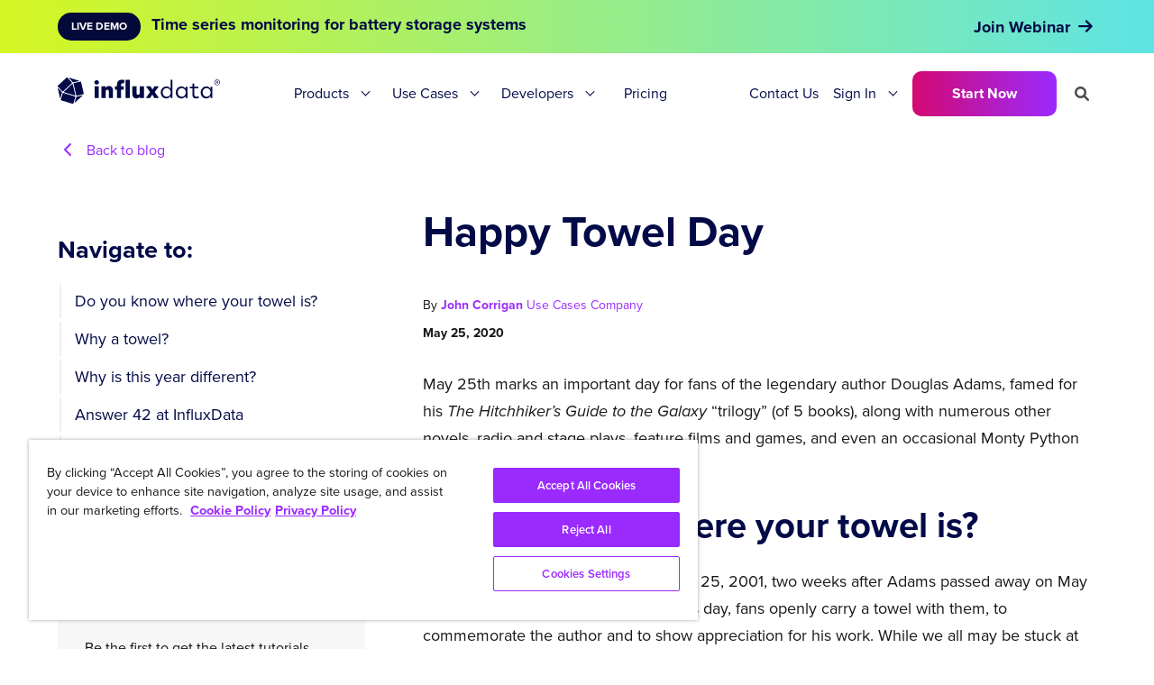

--- FILE ---
content_type: text/html; charset=utf-8
request_url: https://www.influxdata.com/blog/happy-towel-day/
body_size: 25153
content:
<!doctype html>
<html>
<head>
  <meta charset="utf-8">
  <meta name="viewport" content="width=device-width, initial-scale=1">
  
  <meta name="csrf-param" content="authenticity_token" />
<meta name="csrf-token" content="xV5HWYd-fXx4wEu8ddAMdVLV5W905uHyJNbNS5q2VOXxDy0TXCufMs94csv2Z2BjqQDdDCk_45Qjpe3EnBBjrg" />
  

  
  
  
  <link rel="profile" href="https://gmpg.org/xfn/11">
  <title>InfluxData</title>
  
  <meta name='robots' content='index, follow, max-image-preview:large, max-snippet:-1, max-video-preview:-1' />
  <link rel="canonical" href="https://www.influxdata.com/blog/happy-towel-day/" />

  <meta name="description" content="May 25th marks an important day for fans of the legendary author Douglas Adams, famed for his The Hitchhikers Guide to the Galaxy trilogy (of 5 books)." />

  <meta property="og:locale" content="en_US" />
  <meta property="og:type" content="article" />
  <meta property="og:title" content="Happy Towel Day | Blog | InfluxData" />
  <meta property="og:description" content="May 25th marks an important day for fans of the legendary author Douglas Adams, famed for his The Hitchhikers Guide to the Galaxy trilogy (of 5 books)." />
  <meta property="og:url" content="https://www.influxdata.com/blog/happy-towel-day/" />
  <meta property="og:site_name" content="InfluxData" />

  <meta property="article:publisher" content="https://www.facebook.com/influxdb/" />
  <meta property="article:published_time" content="Mon, 25 May 2020 08:00:04 -0700" />
  <meta property="og:image" content="https://images.ctfassets.net/o7xu9whrs0u9/2xqBXyZsjqpNW0NVZtpdf8/2bdce68301cb7398a4fc02946232afe9/towel-day-42.jpg" />
  <meta property="og:image:width" content="1200" />
  <meta property="og:image:height" content="628" />
  <meta property="og:image:type" content="image/png" />
  <meta name="twitter:card" content="summary_large_image" />
  <meta name="twitter:description" content="May 25th marks an important day for fans of the legendary author Douglas Adams, famed for his The Hitchhikers Guide to the Galaxy trilogy (of 5 books)." />
  <meta name="twitter:creator" content="@influxdb" />
  <meta name="twitter:site" content="@influxdb" />
  <meta name="twitter:label1" content="Written by" />
  <meta name="twitter:data1" content="John Corrigan" />
  <!--meta name="twitter:label2" content="Est. reading time" />
  <meta name="twitter:data2" content="2 minutes" / -->
  <link rel="alternate" type="application/json+oembed" href="https://www.influxdata.com/wp-json/oembed/1.0/embed?url=https%3A%2F%2Fwww.influxdata.com%2Fblog%2Fhappy-towel-day" />
  <link rel="alternate" type="text/xml+oembed" href="https://www.influxdata.com/wp-json/oembed/1.0/embed?url=https%3A%2F%2Fwww.influxdata.com%2Fblog%2Fhappy-towel-day;format=xml" />
  <link rel="alternate" type="application/rss+xml" title="InfluxData &raquo; Feed" href="https://www.influxdata.com/feed.xml" />
  <link rel="alternate" type="application/feed+json" title="InfluxData &raquo; JSON Feed" href="https://www.influxdata.com/feed.json/" />
  <link rel="icon" href="/images/cubo.ico" />
  <link rel="icon" href="/images/logos/cubo.svg" sizes="32x32" />
  <link rel="icon" href="/images/logos/cubo.svg" sizes="192x192" />
  <link rel="icon" type="image/png" sizes="32x32" href="/images/cubo.png" />
  <link rel="apple-touch-icon" href="/images/logos/cubo.svg" />
  <meta name="msapplication-TileImage" content="/images/logos/cubo.svg" />

  <link rel="stylesheet" href="https://use.typekit.net/cvf5owk.css">
  <link rel="stylesheet" href="/assets/vendor/prism-css.min-50da10bc.css" />
  <link rel="stylesheet" href="https://cdnjs.cloudflare.com/ajax/libs/font-awesome/6.0.0-beta3/css/all.min.css" integrity="sha512-Fo3rlrZj/k7ujTnHg4CGR2D7kSs0v4LLanw2qksYuRlEzO+tcaEPQogQ0KaoGN26/zrn20ImR1DfuLWnOo7aBA==" crossorigin="anonymous" referrerpolicy="no-referrer" />
  <script
    src="https://code.jquery.com/jquery-3.6.0.min.js"
    integrity="sha256-/xUj+3OJU5yExlq6GSYGSHk7tPXikynS7ogEvDej/m4="
    crossorigin="anonymous"></script>
  <script type="application/ld+json" class="yoast-schema-graph">
  { "@context": "https://schema.org", "@graph": [{ "@type": "Organization", "@id": "https://www.influxdata.com/#organization", "name": "InfluxData", "url": "https://www.influxdata.com/", "sameAs": ["https://www.facebook.com/influxdb/", "https://www.linkedin.com/company-beta/5159145/", "https://www.youtube.com/channel/UCnrgOD6G0y0_rcubQuICpTQ/videos", "https://twitter.com/influxdb"], "logo": { "@type": "ImageObject", "@id": "https://www.influxdata.com/#logo", "inLanguage": "en-US", "url": "https://www.influxdata.com/assets/uploads/influx-regular-black-e0bfa6f6.jpg", "contentUrl": "https://www.influxdata.com/assets/uploads/influx-regular-black-e0bfa6f6.jpg", "width": 2999, "height": 589, "caption": "InfluxData" }, "image": { "@id": "https://www.influxdata.com/#logo" } }, { "@type": "WebSite", "@id": "https://www.influxdata.com/#website", "url": "https://www.influxdata.com/", "name": "InfluxData", "description": "The Platform for Time-Series Data", "publisher": { "@id": "https://www.influxdata.com/#organization" }, "potentialAction": [{ "@type": "SearchAction", "target": { "@type": "EntryPoint", "urlTemplate": "https://www.influxdata.com/?s={search_term_string}" }, "query-input": "required name=search_term_string" }], "inLanguage": "en-US" }, { "@type": "ImageObject", "@id": "https://www.influxdata.com/#primaryimage", "inLanguage": "en-US", "url": "https://www.influxdata.com/assets/uploads/Twitter-Share-d114b61f.png", "contentUrl": "https://www.influxdata.com/assets/uploads/Twitter-Share-d114b61f.png", "width": 640, "height": 360 }, { "@type": "WebPage", "@id": "https://www.influxdata.com/#webpage", "url": "https://www.influxdata.com/", "name": "InfluxDB: Open Source Time Series Database | InfluxData", "isPartOf": { "@id": "https://www.influxdata.com/#website" }, "about": { "@id": "https://www.influxdata.com/#organization" }, "primaryImageOfPage": { "@id": "https://www.influxdata.com/#primaryimage" }, "datePublished": "2017-03-30T04:01:38+00:00", "dateModified": "2021-12-10T03:31:30+00:00", "description": "InfluxDB is the platform for building & operating time series applications. Monitor metrics & events, get real-time visibility into stacks, sensors & systems.", "breadcrumb": { "@id": "https://www.influxdata.com/#breadcrumb" }, "inLanguage": "en-US", "potentialAction": [{ "@type": "ReadAction", "target": ["https://www.influxdata.com/"] }] }, { "@type": "BreadcrumbList", "@id": "https://www.influxdata.com/#breadcrumb", "itemListElement": [{ "@type": "ListItem", "position": 1, "name": "Home" }] }] }
  </script>

  <meta name="google-site-verification" content="IILdgel0MOXfEPT662BzW9obDV7NSLHwxjgSB_bF5AI" />
  <link rel='dns-prefetch' href='//fonts.googleapis.com' />
  <link rel='dns-prefetch' href='//s.w.org' />
  
  <meta name="msvalidate.01" content="295AF6D95196EBB182314FFFBF3D673F" />
      
  <!-- Google Tag Manager -->
  <script>(function(w,d,s,l,i){w[l]=w[l]||[];w[l].push({'gtm.start':
  new Date().getTime(),event:'gtm.js'});var f=d.getElementsByTagName(s)[0],
  j=d.createElement(s),dl=l!='dataLayer'?'&l='+l:'';j.async=true;j.src=
  'https://www.googletagmanager.com/gtm.js?id='+i+dl;f.parentNode.insertBefore(j,f);
  })(window,document,'script','dataLayer','GTM-WXRH9C');</script>
  <!-- End Google Tag Manager -->

  <script type="text/javascript" src="https://d2i34c80a0ftze.cloudfront.net/fullcircle.js?cid=e099af1d-0422-4368-b505-7d796dc9a39e&domain=influxdata.com"></script>


  <!-- Start VWO Async SmartCode -->
  <link rel="preconnect" href="https://dev.visualwebsiteoptimizer.com" />
  <script type='text/javascript' id='vwoCode'>
  window._vwo_code ||
  (function () {
  var w=window,
  d=document;
  var account_id=634566,
  version=2.2,
  settings_tolerance=2000,
  hide_element='body',
  hide_element_style = 'opacity:0 !important;filter:alpha(opacity=0) !important;background:none !important';
  /* DO NOT EDIT BELOW THIS LINE */
  if(f=!1,v=d.querySelector('#vwoCode'),cc={},-1<d.URL.indexOf('__vwo_disable__')||w._vwo_code)return;try{var e=JSON.parse(localStorage.getItem('_vwo_'+account_id+'_config'));cc=e&&'object'==typeof e?e:{}}catch(e){}function r(t){try{return decodeURIComponent(t)}catch(e){return t}}var s=function(){var e={combination:[],combinationChoose:[],split:[],exclude:[],uuid:null,consent:null,optOut:null},t=d.cookie||'';if(!t)return e;for(var n,i,o=/(?:^|;\s*)(?:(_vis_opt_exp_(\d+)_combi=([^;]*))|(_vis_opt_exp_(\d+)_combi_choose=([^;]*))|(_vis_opt_exp_(\d+)_split=([^:;]*))|(_vis_opt_exp_(\d+)_exclude=[^;]*)|(_vis_opt_out=([^;]*))|(_vwo_global_opt_out=[^;]*)|(_vwo_uuid=([^;]*))|(_vwo_consent=([^;]*)))/g;null!==(n=o.exec(t));)try{n[1]?e.combination.push({id:n[2],value:r(n[3])}):n[4]?e.combinationChoose.push({id:n[5],value:r(n[6])}):n[7]?e.split.push({id:n[8],value:r(n[9])}):n[10]?e.exclude.push({id:n[11]}):n[12]?e.optOut=r(n[13]):n[14]?e.optOut=!0:n[15]?e.uuid=r(n[16]):n[17]&&(i=r(n[18]),e.consent=i&&3<=i.length?i.substring(0,3):null)}catch(e){}return e}();function i(){var e=function(){if(w.VWO&&Array.isArray(w.VWO))for(var e=0;e<w.VWO.length;e++){var t=w.VWO[e];if(Array.isArray(t)&&('setVisitorId'===t[0]||'setSessionId'===t[0]))return!0}return!1}(),t='a='+account_id+'&u='+encodeURIComponent(w._vis_opt_url||d.URL)+'&vn='+version+'&ph=1'+('undefined'!=typeof platform?'&p='+platform:'')+'&st='+w.performance.now();e||((n=function(){var e,t=[],n={},i=w.VWO&&w.VWO.appliedCampaigns||{};for(e in i){var o=i[e]&&i[e].v;o&&(t.push(e+'-'+o+'-1'),n[e]=!0)}if(s&&s.combination)for(var r=0;r<s.combination.length;r++){var a=s.combination[r];n[a.id]||t.push(a.id+'-'+a.value)}return t.join('|')}())&&(t+='&c='+n),(n=function(){var e=[],t={};if(s&&s.combinationChoose)for(var n=0;n<s.combinationChoose.length;n++){var i=s.combinationChoose[n];e.push(i.id+'-'+i.value),t[i.id]=!0}if(s&&s.split)for(var o=0;o<s.split.length;o++)t[(i=s.split[o]).id]||e.push(i.id+'-'+i.value);return e.join('|')}())&&(t+='&cc='+n),(n=function(){var e={},t=[];if(w.VWO&&Array.isArray(w.VWO))for(var n=0;n<w.VWO.length;n++){var i=w.VWO[n];if(Array.isArray(i)&&'setVariation'===i[0]&&i[1]&&Array.isArray(i[1]))for(var o=0;o<i[1].length;o++){var r,a=i[1][o];a&&'object'==typeof a&&(r=a.e,a=a.v,r&&a&&(e[r]=a))}}for(r in e)t.push(r+'-'+e[r]);return t.join('|')}())&&(t+='&sv='+n)),s&&s.optOut&&(t+='&o='+s.optOut);var n=function(){var e=[],t={};if(s&&s.exclude)for(var n=0;n<s.exclude.length;n++){var i=s.exclude[n];t[i.id]||(e.push(i.id),t[i.id]=!0)}return e.join('|')}();return n&&(t+='&e='+n),s&&s.uuid&&(t+='&id='+s.uuid),s&&s.consent&&(t+='&consent='+s.consent),w.name&&-1<w.name.indexOf('_vis_preview')&&(t+='&pM=true'),w.VWO&&w.VWO.ed&&(t+='&ed='+w.VWO.ed),t}code={nonce:v&&v.nonce,library_tolerance:function(){return'undefined'!=typeof library_tolerance?library_tolerance:void 0},settings_tolerance:function(){return cc.sT||settings_tolerance},hide_element_style:function(){return'{'+(cc.hES||hide_element_style)+'}'},hide_element:function(){return performance.getEntriesByName('first-contentful-paint')[0]?'':'string'==typeof cc.hE?cc.hE:hide_element},getVersion:function(){return version},finish:function(e){var t;f||(f=!0,(t=d.getElementById('_vis_opt_path_hides'))&&t.parentNode.removeChild(t),e&&((new Image).src='https://dev.visualwebsiteoptimizer.com/ee.gif?a='+account_id+e))},finished:function(){return f},addScript:function(e){var t=d.createElement('script');t.type='text/javascript',e.src?t.src=e.src:t.text=e.text,v&&t.setAttribute('nonce',v.nonce),d.getElementsByTagName('head')[0].appendChild(t)},load:function(e,t){t=t||{};var n=new XMLHttpRequest;n.open('GET',e,!0),n.withCredentials=!t.dSC,n.responseType=t.responseType||'text',n.onload=function(){if(t.onloadCb)return t.onloadCb(n,e);200===n.status?_vwo_code.addScript({text:n.responseText}):_vwo_code.finish('&e=loading_failure:'+e)},n.onerror=function(){if(t.onerrorCb)return t.onerrorCb(e);_vwo_code.finish('&e=loading_failure:'+e)},n.send()},init:function(){var e,t=this.settings_tolerance();w._vwo_settings_timer=setTimeout(function(){_vwo_code.finish()},t),'body'!==this.hide_element()?(n=d.createElement('style'),e=(t=this.hide_element())?t+this.hide_element_style():'',t=d.getElementsByTagName('head')[0],n.setAttribute('id','_vis_opt_path_hides'),v&&n.setAttribute('nonce',v.nonce),n.setAttribute('type','text/css'),n.styleSheet?n.styleSheet.cssText=e:n.appendChild(d.createTextNode(e)),t.appendChild(n)):(n=d.getElementsByTagName('head')[0],(e=d.createElement('div')).style.cssText='z-index: 2147483647 !important;position: fixed !important;left: 0 !important;top: 0 !important;width: 100% !important;height: 100% !important;background: white !important;',e.setAttribute('id','_vis_opt_path_hides'),e.classList.add('_vis_hide_layer'),n.parentNode.insertBefore(e,n.nextSibling));var n='https://dev.visualwebsiteoptimizer.com/j.php?'+i();-1!==w.location.search.indexOf('_vwo_xhr')?this.addScript({src:n}):this.load(n+'&x=true',{l:1})}};w._vwo_code=code;code.init();})();
  </script>
  <!-- End VWO Async SmartCode -->

  <link rel="stylesheet" href="/assets/application-29668922.css" data-turbo-track="reload" />
  <script type="importmap" data-turbo-track="reload">{
  "imports": {
    "application": "/assets/application-6c171b12.js",
    "@docsearch/js": "/assets/@docsearch--js-18d40a2f.js"
  }
}</script>
<link rel="modulepreload" href="/assets/application-6c171b12.js">
<link rel="modulepreload" href="/assets/@docsearch--js-18d40a2f.js">
<script type="module">import "application"</script>
</head>

<body itemtype='https://schema.org/WebPage' itemscope='itemscope' class=''>
   
    <div class="hfeed site" id="page">
        <a class="skip-link screen-reader-text" href="#content">Skip to content</a>
     
        <header class="site-header" id="masthead" itemtype="https://schema.org/WPHeader" itemscope="itemscope" itemid="#masthead">
   <div class="section py-0 px-0">
    <div class="container py-0">
        <nav class="navbar nav-primary" role="navigation" aria-label="main navigation">
            
            <!-- #Branding top nav for mobile-->
            <div class="navbar-brand mobile is-hidden-desktop">
                <a class="navbar-item header-logo mobile-logo" href="/">
                    <img src="/images/influxdata_full_white.svg" alt="logo">
                </a>

                <div class="navbar-burger-wrapper">
                    <a role="button" class="navbar-burger" aria-label="menu" aria-expanded="false" data-target="navbarMain">
                        <span aria-hidden="true"></span>
                        <span aria-hidden="true"></span>
                        <span aria-hidden="true"></span>
                    </a>
                </div>
               
            </div>
           
           <!-- #Menu for Desktop-->
            <div id="navbarMain" class="navbar-menu desktop">

                <div class="navbar-brand desktop is-hidden-touch">
                    <a class="navbar-item header-logo desktop-logo" href="/">
                        <img src="/images/influxdata_full_navy.svg" alt="logo">
                    </a>
                </div>                

                <div class="navbar-start">
                   
                    <!-- #Products drop-down-->
                    <div class="navbar-item has-dropdown is-hoverable is-mega navbar-delux">
                        <a class="navbar-link ">
                            Products
                        </a>
                        <div class="navbar-dropdown-extender"></div>
                        <div class="navbar-dropdown">
                            <div class="container-old is-fluid-old drop-container">
                                
                                <!-- #Products purple section-->
                                <div class="has-purple-bgr">
                                    <h4 class="text-18 has-text-weight-bold has-text-white">InfluxDB 3</h4>
                                </div>
                                <!-- #Products columns with links -->
                                <div class="nav-box">
                                    
                                    <div class="col one">
                                       <a class="links-old nav-link" href="/products/influxdb-cloud/"><p class="text-16 has-text-weight-bold underline is-navy">Fully Managed</p></a>
                                       <p class="is-hidden text-14">Simplify and scale with cloud services</p>
                                       <hr class="tbl-line my-5">

                                       <a class="nav-link" href="/products/influxdb-cloud/serverless/">
                                        <div class="links">
                                            <span class="text-16 underline is-navy">InfluxDB Cloud Serverless</span>
                                            <img class=" " src="/images/gr-arrow.svg" alt="arrow" title="arrow">
                                        </div>
                                      </a> 
                                      <a class="nav-link" href="/products/influxdb-cloud/dedicated/">
                                       <div class="links">
                                        <span class="text-16 underline is-navy">InfluxDB Cloud Dedicated</span>
                                        <img class=" " src="/images/gr-arrow.svg" alt="arrow" title="arrow">
                                       </div>
                                      </a> 
                                    </div>
                                    
                                    <div class="col one">
                                       <p class="text-16 has-text-weight-bold">Self-Managed</p>
                                       <p class="is-hidden text-14">For organizations that need full control</p>
                                       <hr class="tbl-line">

                                       <a class="nav-link" href="/products/influxdb/">
                                        <div class="links">
                                            <span class="text-16 underline is-navy">InfluxDB Core (OSS)</span>
                                            <span class="menu-tag is-navy">NEW</span>
                                        </div>
                                       </a>

                                       <a class="nav-link" href="/products/influxdb-3-enterprise/">
                                        <div class="links">
                                            <span class="text-16 underline is-navy">InfluxDB 3 Enterprise</span>
                                            <span class="menu-tag is-navy">NEW</span>
                                        </div>
                                       </a>
                                      
                                    </div>

                                    <div class="col one">
                                       <p class="text-16 has-text-weight-bold">Integrations</p>
                                       <p class="is-hidden text-14">Works well with the tools you love </p>
                                       <hr class="tbl-line">

                                       <a class="nav-link" href="/products/integrations/#tab2">
                                        <div class="links">
                                            <span class="text-16 underline is-navy">Client Libraries</span>
                                            <img class=" " src="/images/gr-arrow.svg" alt="arrow" title="arrow">
                                        </div>
                                       </a> 

                                       <a class="nav-link" href="/features/open-data-access/">
                                        <div class="links">
                                            <span class="text-16 underline is-navy">Lakehouse / Warehouse</span>
                                            <img class=" " src="/images/gr-arrow.svg" alt="arrow" title="arrow">
                                        </div>
                                       </a>

                                       <a class="nav-link" href="/products/integrations/">
                                        <div class="links">
                                            <span class="text-16 underline is-navy">Explore All</span>
                                            <img class=" " src="/images/gr-arrow.svg" alt="arrow" title="arrow">
                                        </div>
                                       </a> 
                                    </div>

                                    <div class="col last">
                                       <p class="text-16 has-text-weight-bold">Recommended Resources</p>
                                       <hr class="tbl-line">

                                       <a class="nav-link" href="/get-influxdb/">
                                        <div class="links">
                                            <span class="text-16 underline is-navy">Find the Right Product</span>
                                            <img class=" " src="/images/gr-arrow.svg" alt="arrow" title="arrow">
                                        </div>
                                       </a>

                                       
                                       <a class="nav-link" href="/products/influxdb-overview/"> 
                                        <div class="links">
                                            <span class="text-16 underline is-navy">Platform Overview</span>
                                            <img class=" " src="/images/gr-arrow.svg" alt="arrow" title="arrow">
                                        </div>
                                       </a>                                        
                                    </div>

                                </div>

                            </div> <!-- #drop-container -->  
                        </div>  <!-- #navbar-dropdown -->  
                    </div>  <!-- #navbar-item -->      
                     
                   
                    <!-- #Solutions drop-down-->
                    <div class="navbar-item has-dropdown is-hoverable is-mega navbar-delux">
                        <a class="navbar-link ">
                            Use Cases
                        </a>
                        <div class="navbar-dropdown-extender"></div>
                        <div class="navbar-dropdown">
                            <div class="drop-container">
                                
                                <!-- #Solutions green section-->
                                <div class="has-teal-bgr">
                                    <h4 class="text-18 has-text-weight-bold is-navy">Use Cases</h4>
                                </div>
                                <!-- #Products columns with links -->
                                <div class="solutions-nav-box">
                                    <div class="white-box">

                                        <div class="nav-box">
                                            
                                            <div class="col one">
                                                <p class="text-16 has-text-weight-bold">Use Cases</p>
                                                <hr class="tbl-line my-5">

                                                <a class="nav-link" href="/solutions/network-monitoring/">
                                                    <div class="links">
                                                        <span class="text-16 underline is-navy">Network & Infrastructure Monitoring</span>
                                                        <img class=" " src="/images/gr-arrow.svg" alt="arrow" title="arrow">
                                                    </div>
                                                </a> 

                                                <a class="nav-link" href="/solutions/iot-analytics-and-predictive-maintenance/">
                                                    <div class="links">
                                                        <span class="text-16 underline is-navy">IoT Analytics & Predictive Maintenance</span>
                                                        <img class=" " src="/images/gr-arrow.svg" alt="arrow" title="arrow">
                                                    </div>
                                                </a>

                                                <a class="nav-link" href="/ml-ai-workloads/">
                                                <div class="links">
                                                    <span class="text-16 underline is-navy">Machine Learning & AI</span>
                                                    <img class=" " src="/images/gr-arrow.svg" alt="arrow" title="arrow">
                                                </div>
                                                </a>

                                                <a class="nav-link" href="/historian-workloads/">
                                                    <div class="links">
                                                        <span class="text-16 underline is-navy">Modern Data Historian</span>
                                                        <img class=" " src="/images/gr-arrow.svg" alt="arrow" title="arrow">
                                                    </div>
                                                </a> 

                                                <div class="pt-20">
                                                    <a class="link-icon text-16 has-text-weight-bold is-navy" href="/solutions/"><span class="gr-underline is-navy">Explore All</span> <span class="icon gradient-text"> <i class="fa fa-arrow-right" aria-hidden="true"></i> </span></a>
                                                </div>

                                            </div>
                                            
                                            <div class="col two">
                                                <p class="text-16 has-text-weight-bold">Industries</p>
                                                <hr class="tbl-line">

                                                <div class="indst-flex">
                                                    <div class="indst-links">
                                                        <a class="nav-link" href="/solutions/industrial-iot/">
                                                            <div class="links">
                                                                <span class="text-16 underline is-navy">Manufacturing & IIoT</span>
                                                                <img class=" " src="/images/gr-arrow.svg" alt="arrow" title="arrow">
                                                            </div>
                                                        </a>
                                                        <a class="nav-link" href="/solutions/by-industries/aerospace-and-satellites/">
                                                            <div class="links">
                                                                <span class="text-16 underline is-navy">Aerospace</span>
                                                                <img class=" " src="/images/gr-arrow.svg" alt="arrow" title="arrow">
                                                            </div>
                                                        </a>
                                                        <a class="nav-link" href="/solutions/by-industries/energy-and-utilities/">
                                                            <div class="links">
                                                                <span class="text-16 underline is-navy">Energy & Utilities</span>
                                                                <img class=" " src="/images/gr-arrow.svg" alt="arrow" title="arrow">
                                                            </div>
                                                        </a>
                                                        <a class="nav-link" href="/solutions/fintech/">
                                                            <div class="links">
                                                                <span class="text-16 underline is-navy">Financial Services</span>
                                                                <img class=" " src="/images/gr-arrow.svg" alt="arrow" title="arrow">
                                                            </div>
                                                        </a>
                                                    </div>
                                                    <div class="indst-links">
                                                        <a class="nav-link" href="/solutions/consumer-iot/">
                                                            <div class="links">
                                                                <span class="text-16 underline is-navy">Consumer IoT</span>
                                                                <img class=" " src="/images/gr-arrow.svg" alt="arrow" title="arrow">
                                                            </div>
                                                        </a> 
                                                        <a class="nav-link" href="/solutions/by-industries/telecommunications/">
                                                            <div class="links">
                                                                <span class="text-16 underline is-navy">Telecommunications</span>
                                                                <img class=" " src="/images/gr-arrow.svg" alt="arrow" title="arrow">
                                                            </div>
                                                        </a>
                                                        <a class="nav-link" href="/solutions/gaming/"> 
                                                            <div class="links">
                                                                <span class="text-16 underline is-navy">Gaming</span>
                                                                <img class=" " src="/images/gr-arrow.svg" alt="arrow" title="arrow">
                                                            </div>
                                                        </a>
                                                        <a class="is-hidden nav-link" href="/solutions/predictive-maintenance/"> 
                                                            <div class="links">
                                                                <span class="text-16 underline is-navy">Healthcare & Life Sciences</span>
                                                                <img class=" " src="/images/gr-arrow.svg" alt="arrow" title="arrow">
                                                            </div>
                                                        </a>
                                                    </div>
                                                </div> 
                                                <div class="pt-20">
                                                    <a class="link-icon text-16 has-text-weight-bold is-navy" href="/solutions/"><span class="gr-underline is-navy">Explore All</span> <span class="icon gradient-text"> <i class="fa fa-arrow-right" aria-hidden="true"></i> </span></a>
                                                </div>

                                            </div>
                                        </div>  
                                        
                                    </div>  <!-- #End white box -->
                                    
                                    <div class="grey-box">
                                        <div class="col-old nav-image-bg">
                                            <p class="fringe-text-nav">Modern Data Historian</p>
                                            <div class="pt-10 pb-30 px-30">                                                
                                                <p class="text-34 has-text-white has-text-weight-bold max-200">Teréga Cuts TCO by 50%</p>
                                                <div class="has-text-right pt-20 pb-10">
                                                    <a class="button is-gradient is-outlined is-navy-bg" href="/resources/how-to-create-digital-twin-for-monitoring-gas-pipelines-with-influxdb-aws/">See How</a>  
                                                </div>             
                                            </div>
                                        </div>
                                        <div class="py-20 px-30">
                                            <a class="link-icon text-16 has-text-weight-bold is-navy" href="/customers/"><span class="gr-underline is-navy">Explore Customers</span> <span class="icon gradient-text"> <i class="fa fa-arrow-right" aria-hidden="true"></i> </span></a>
                                        </div>

                                    </div>  <!-- #End grey box -->
                                </div>  
                                

                            </div> <!-- #drop-container -->  
                        </div>  <!-- #navbar-dropdown -->  
                    </div>  <!-- #navbar-item -->  


                    <!-- #Developers drop-down-->
                    <div class="navbar-item has-dropdown is-hoverable is-mega navbar-delux">
                        <a class="navbar-link ">
                            Developers
                        </a>
                        <div class="navbar-dropdown-extender"></div>
                        <div class="navbar-dropdown">
                            <div class="container-old is-fluid-old drop-container">
                                
                                <!-- #Developers purple section-->
                                <div class="has-pink-bgr">
                                    <h4 class="text-18 has-text-weight-bold has-text-white">Developers</h4>
                                </div>
                                <!-- #Developers columns with links -->                                
                                    
                                <div class="nav-box">                                        
                                    <div class="col one">
                                        <p class="text-16 has-text-weight-bold">Learn</p>
                                        <hr class="tbl-line my-5">

                                        <a class="nav-link" href="/_resources/">
                                            <div class="links">
                                                <span class="text-16 underline is-navy">Developer Resources</span>
                                                <img class=" " src="/images/gr-arrow.svg" alt="arrow" title="arrow">
                                            </div>
                                        </a> 
                                        <a class="nav-link" href="/blog/">
                                            <div class="links">
                                                <span class="text-16 underline is-navy">Blog</span>
                                                <img class=" " src="/images/gr-arrow.svg" alt="arrow" title="arrow">
                                            </div>
                                        </a> 
                                        <a class="nav-link" href="/_resources/?pg=1&ct=webinar">
                                            <div class="links">
                                                <span class="text-16 underline is-navy">Webinars</span>
                                                <img class=" " src="/images/gr-arrow.svg" alt="arrow" title="arrow">
                                            </div>
                                        </a> 
                                        <a class="nav-link" href="/customers/">
                                        <div class="links">
                                            <span class="text-16 underline is-navy">Customers</span>
                                            <img class=" " src="/images/gr-arrow.svg" alt="arrow" title="arrow">
                                        </div>
                                        </a> 
                                        <a class="nav-link" href="https://support.influxdata.com/s/">
                                        <div class="links">
                                            <span class="text-16 underline is-navy">Support</span>
                                            <img class=" " src="/images/gr-arrow.svg" alt="arrow" title="arrow">
                                        </div>
                                        </a> 
                                        <a class="nav-link" href="/partners/">
                                        <div class="links">
                                            <span class="text-16 underline is-navy">Partners</span>
                                            <img class=" " src="/images/gr-arrow.svg" alt="arrow" title="arrow">
                                        </div>
                                        </a> 
                                    </div>
                                    
                                    <div class="col one">
                                        <p class="text-16 has-text-weight-bold">Build</p>
                                        <hr class="tbl-line">

                                        <a class="nav-link" href="https://docs.influxdata.com/">
                                            <div class="links">
                                                <span class="text-16 underline is-navy">Documentation</span>
                                                <img class=" " src="/images/gr-arrow.svg" alt="arrow" title="arrow">
                                            </div>
                                        </a>
                                        <a class="nav-link" href="/products/influxdb/">
                                            <div class="links">
                                                <span class="text-16 underline is-navy">InfluxDB OSS</span>
                                                <span class="is-hidden menu-tag is-navy">BETA</span>
                                            </div>
                                        </a>
                                        <a class="nav-link" href="/time-series-platform/telegraf/">
                                            <div class="links">
                                                <span class="text-16 underline is-navy">Telegraf Data Collection</span>
                                                <img class=" " src="/images/gr-arrow.svg" alt="arrow" title="arrow">
                                            </div>
                                        </a>
                                        <a class="nav-link" href="/influxdb-cloud-on-aws/">
                                            <div class="links">
                                                <span class="text-16 underline is-navy">AWS</span>
                                                <img class=" " src="/images/gr-arrow.svg" alt="arrow" title="arrow">
                                            </div>
                                        </a> 
                                        <a class="nav-link" href="/products/integrations/">
                                            <div class="links">
                                                <span class="text-16 underline is-navy">Integrations</span>
                                                <img class=" " src="/images/gr-arrow.svg" alt="arrow" title="arrow">
                                            </div>
                                        </a>
                                    </div>

                                    <div class="col one">
                                        <p class="text-16 has-text-weight-bold">Connect</p>
                                        <hr class="tbl-line">

                                        <a class="nav-link" href="/university/">
                                            <div class="links">
                                                <span class="text-16 underline is-navy">InfluxDB University</span>
                                                <img class=" " src="/images/gr-arrow.svg" alt="arrow" title="arrow">
                                            </div>
                                        </a>
                                        <a class="nav-link" href="/community/">
                                            <div class="links">
                                                <span class="text-16 underline is-navy">Community</span>
                                                <img class=" " src="/images/gr-arrow.svg" alt="arrow" title="arrow">
                                            </div>
                                        </a> 
                                        <a class="nav-link" href="/events/">
                                            <div class="links">
                                                <span class="text-16 underline is-navy">Live Events and Training</span>
                                                <img class=" " src="/images/gr-arrow.svg" alt="arrow" title="arrow">
                                            </div>
                                        </a> 
                                    </div>

                                    <div class="col last">
                                        <p class="text-16 has-text-weight-bold">Quickstart Resources</p>
                                        <hr class="tbl-line">

                                        <a class="nav-link" href="/products/influxdb3/">
                                            <div class="links">
                                                <span class="text-16 underline is-navy has-text-weight-bold">Latest Releases</span>
                                                <img class=" " src="/images/gr-arrow.svg" alt="arrow" title="arrow">
                                            </div>
                                        </a> 

                                        <a class="nav-link" href="/solutions/infrastructure-and-application-monitoring/">
                                            <div class="links">
                                                <span class="text-16 underline is-navy">Infrastructure Monitoring</span>
                                                <img class=" " src="/images/gr-arrow.svg" alt="arrow" title="arrow">
                                            </div>
                                        </a>
                                        
                                        
                                        <a class="nav-link" href="/blog/sync-influxdb-v2-v3-quix/"> 
                                            <div class="links">
                                                <span class="text-16 underline is-navy">Migrate InfluxDB 2.x to 3</span>
                                                <img class=" " src="/images/gr-arrow.svg" alt="arrow" title="arrow">
                                            </div>
                                        </a>                                        
                                    </div>

                                </div> <!-- #end nav-box--> 

                            </div> <!-- #drop-container -->  
                        </div>  <!-- #navbar-dropdown -->  
                    </div>  <!-- #navbar-item -->    
                   

                    <div class="navbar-item navbar-delux">
                        <a class="navbar-link is-arrowless" href="/influxdb-pricing/">
                            Pricing
                        </a>                                            
                    </div> 

                </div>

                <div class="navbar-end">
                    <div class="navbar-item nav-right">
                    
                        <a class="navbar-link is-arrowless contact-nav-link" href='/contact-sales/' class="">
                           Contact Us
                        </a>                        
                       
                        <div class="navbar-link is-arrowless navbar-item has-dropdown is-hoverable">
                            <a class="navbar-link">
                              Sign In
                            </a>
                            <div class='navbar-dropdown-extender'></div>
                                <div class="navbar-dropdown">
                                    <div class="drop-container-login">

                                       <a class="navbar-item" href="https://cloud2.influxdata.com/login">
                                        <div class="links">
                                            <span class="text-16 underline is-navy">Log in to InfluxDB Cloud 2.0</span>
                                            <img class=" " src="/images/gr-arrow.svg" alt="arrow" title="arrow">
                                        </div>
                                       </a> 

                                       <a class="navbar-item" href="https://portal.influxdata.com/users/sign_in">
                                        <div class="links">
                                            <span class="text-16 underline is-navy">Log in to InfluxDB Enterprise</span>
                                            <img class=" " src="/images/gr-arrow.svg" alt="arrow" title="arrow">
                                        </div>
                                       </a> 

                                       <a class="navbar-item" href="https://cloud.influxdata.com/">
                                        <div class="links">
                                            <span class="text-16 underline is-navy">Log in to InfluxDB Cloud 1.x</span>
                                            <img class=" " src="/images/gr-arrow.svg" alt="arrow" title="arrow">
                                        </div>
                                       </a>
                                    </div>
                                </div>  <!-- #end navbar-dropdown -->
                            </div>
                            <a href='/get-influxdb/' class="button is-gradient is-normal"> Start Now </a>
                            <i id='search-init' class="fas fa-search"></i>   
                        </div>
                    </div>
                </div> <!-- #end navbar-end  -->
            
<!------------------------------- #Menu for mobile phone ------------------------------------>

             <div id="navbarMain" class="navbar-menu mobile is-hidden-desktop">
                <div class="navbar-start">

                    <a class="button is-gradient is-normal mb-3" style="width: 100%;" href="/get-influxdb/">Start Now</a>
                    
                    <!-- #Product manu  -->
                    <div class="navbar-item has-dropdown-old border-btm py-4">
                        <a class="navbar-link mob-open"> Products  <i class="fa-solid fa-chevron-right"></i> </a>
                        
                        
                        <div class="mob-dropdown">
                            <div class="border-purple-top is-flex is-flex-direction-row pt-4 px-4" style="gap: 30px;">
                                <div class="close-dropdown"><i class="fa-solid fa-chevron-left"></i></div>  
                                <p class="mob-name">InfluxDB 3</p>  
                            </div>

                            <div class="px-5 py-30">

                                <div class="border-btm is-flex is-flex-direction-column pb-4">
                                    <a href="/products/influxdb-cloud/" class="is-navy"><h5 class="is-navy m-0 pb-4">Fully Managed</h5></a>
                                    <p class="is-hidden text-14 pb-1">Simplify and scale with Cloud services</p>
                                   
                                    <a class="nav-link" href="/products/influxdb-cloud/serverless/">
                                        <div class="links">
                                            <span class="text-16 underline is-navy">InfluxDB Cloud Serverless</span>
                                            <img class=" " src="/images/gr-arrow.svg" alt="arrow" title="arrow">
                                        </div>
                                    </a> 
                                    <a class="nav-link" href="/products/influxdb-cloud/dedicated/">
                                       <div class="links">
                                        <span class="text-16 underline is-navy">InfluxDB Cloud Dedicated</span>
                                        <img class=" " src="/images/gr-arrow.svg" alt="arrow" title="arrow">
                                       </div>
                                    </a> 
                                </div> 

                                <div class="border-btm is-flex is-flex-direction-column py-5">
                                    <h5 class="is-navy m-0 pb-4">Self-Managed</h5>
                                    <p class="is-hidden text-14 pb-1">For organizations that need full control</p>
                                   
                                    <a class="nav-link" href="/products/influxdb/">
                                        <div class="links">
                                            <span class="text-16 underline is-navy">InfluxDB Core (OSS)</span>
                                            <span class="menu-tag is-navy">NEW</span>
                                        </div>
                                    </a>

                                    <a class="nav-link" href="/products/influxdb-3-enterprise/">
                                        <div class="links">
                                            <span class="text-16 underline is-navy">InfluxDB 3 Enterprise</span>
                                            <span class="menu-tag is-navy">NEW</span>
                                        </div>
                                    </a>


                                </div> 

                                <div class="is-flex is-flex-direction-column pt-5">
                                    <h5 class="is-navy m-0 pb-4">Integrations</h5>
                                    <p class="text-14 pb-1">Works well with the tools you love</p>
                                   
                                    <a class="nav-link" href="/products/integrations/#tab2">
                                       <div class="links">
                                        <span class="text-16 underline is-navy">Client Libraries</span>
                                        <img class=" " src="/images/gr-arrow.svg" alt="arrow" title="arrow">
                                       </div>
                                    </a> 

                                     <a class="nav-link" href="/features/open-data-access/">
                                       <div class="links">
                                        <span class="text-16 underline is-navy">Lakehouse / Warehouse</span>
                                        <img class=" " src="/images/gr-arrow.svg" alt="arrow" title="arrow">
                                       </div>
                                    </a> 

                                    <a class="nav-link" href="/products/integrations/">
                                        <div class="links">
                                            <span class="text-16 underline is-navy">Explore All</span>
                                            <img class=" " src="/images/gr-arrow.svg" alt="arrow" title="arrow">
                                        </div>
                                    </a>
                                </div>                             
                                
                            </div> <!-- #end px-5  -->

                            <div class="grey-bgr-new is-flex is-flex-direction-column pt-5 pb-60-mob px-5">
                                <h5 class="is-navy m-0 pb-4">Recommended Resources</h5>

                                <a class="nav-link" href="/get-influxdb/">
                                    <div class="links">
                                        <span class="text-16 underline is-navy">Find the Right Product</span>
                                        <img class=" " src="/images/gr-arrow.svg" alt="arrow" title="arrow">
                                    </div>
                                </a> 
                                
                                <a class="nav-link" href="/products/influxdb-overview/">
                                    <div class="links">
                                        <span class="text-16 underline is-navy">Platform Overview</span>
                                        <img class=" " src="/images/gr-arrow.svg" alt="arrow" title="arrow">
                                    </div>
                                </a>                                 
                                  
                            </div> 

                        </div>
                    </div>  <!-- #End navbar-item-->

                    <!-- #Use Cases manu  -->
                    <div class="navbar-item has-dropdown-old border-btm py-4">
                        <a class="navbar-link mob-open"> Use Cases <i class="fa-solid fa-chevron-right"></i> </a>
                        
                        <div class="mob-dropdown">
                            <div class="border-teal-top is-flex is-flex-direction-row pt-4 px-4" style="gap: 30px;">
                                <div class="close-dropdown"><i class="fa-solid fa-chevron-left"></i></div>  
                                <p class="mob-name is-navy">Use Cases</p>  
                            </div>

                            <div class="px-5 py-30">

                                <div class="border-btm is-flex is-flex-direction-column pb-4">
                                    <h5 class="is-navy m-0 pb-4">Use Cases</h5>
                                                                       
                                    <a class="nav-link" href="/solutions/network-monitoring/">
                                        <div class="links">
                                            <span class="text-16 underline is-navy">Network & Infrastructure Monitoring</span>
                                            <img class=" " src="/images/gr-arrow.svg" alt="arrow" title="arrow">
                                        </div>
                                    </a> 
                                     <a class="nav-link" href="/solutions/iot-analytics-and-predictive-maintenance/">
                                       <div class="links">
                                        <span class="text-16 underline is-navy">IoT Analytics & Predictive Maintenance</span>
                                        <img class=" " src="/images/gr-arrow.svg" alt="arrow" title="arrow">
                                       </div>
                                    </a>
                                    <a class="nav-link" href="/ml-ai-workloads/">
                                       <div class="links">
                                        <span class="text-16 underline is-navy">Machine Learning & AI</span>
                                        <img class=" " src="/images/gr-arrow.svg" alt="arrow" title="arrow">
                                       </div>
                                    </a>
                                    <a class="nav-link" href="/historian-workloads/">
                                       <div class="links">
                                        <span class="text-16 underline is-navy">Modern Data Historian</span>
                                        <img class=" " src="/images/gr-arrow.svg" alt="arrow" title="arrow">
                                       </div>
                                    </a> 
                                    <a class="nav-link" href="/solutions/">
                                       <div class="links">
                                        <span class="text-16 underline is-navy">Explore All</span>
                                        <img class=" " src="/images/gr-arrow.svg" alt="arrow" title="arrow">
                                       </div>
                                    </a> 
                                </div> 

                                <div class="border-btm-old is-flex is-flex-direction-column pt-5 pb-10">
                                    <h5 class="is-navy m-0 pb-4">Industries</h5>
                                   
                                    <a class="nav-link" href="/solutions/industrial-iot/">
                                        <div class="links">
                                            <span class="text-16 underline is-navy">Manufacturing & IIoT</span>
                                            <img class=" " src="/images/gr-arrow.svg" alt="arrow" title="arrow">
                                        </div>
                                    </a> 
                                    <a class="nav-link" href="/solutions/by-industries/aerospace-and-satellites/">
                                       <div class="links">
                                        <span class="text-16 underline is-navy">Aerospace</span>
                                        <img class=" " src="/images/gr-arrow.svg" alt="arrow" title="arrow">
                                       </div>
                                    </a>
                                    <a class="nav-link" href="/solutions/by-industries/energy-and-utilities/">
                                       <div class="links">
                                        <span class="text-16 underline is-navy">Energy & Utilities</span>
                                        <img class=" " src="/images/gr-arrow.svg" alt="arrow" title="arrow">
                                       </div>
                                    </a>  
                                    <a class="nav-link" href="/solutions/fintech/">
                                       <div class="links">
                                        <span class="text-16 underline is-navy">Financial Services</span>
                                        <img class=" " src="/images/gr-arrow.svg" alt="arrow" title="arrow">
                                       </div>
                                    </a>  
                                    <a class="nav-link" href="/solutions/consumer-iot/">
                                       <div class="links">
                                        <span class="text-16 underline is-navy">Consumer IoT</span>
                                        <img class=" " src="/images/gr-arrow.svg" alt="arrow" title="arrow">
                                       </div>
                                    </a>  
                                    <a class="nav-link" href="/solutions/by-industries/telecommunications/">
                                       <div class="links">
                                        <span class="text-16 underline is-navy">Telecommunications</span>
                                        <img class=" " src="/images/gr-arrow.svg" alt="arrow" title="arrow">
                                       </div>
                                    </a>  
                                    <a class="nav-link" href="/solutions/gaming/">
                                       <div class="links">
                                        <span class="text-16 underline is-navy">Gaming</span>
                                        <img class=" " src="/images/gr-arrow.svg" alt="arrow" title="arrow">
                                       </div>
                                    </a>  
                                    <a class="nav-link" href="/solutions/">
                                       <div class="links">
                                        <span class="text-16 underline is-navy">Explore All</span>
                                        <img class=" " src="/images/gr-arrow.svg" alt="arrow" title="arrow">
                                       </div>
                                    </a> 
                                </div>                            
                                
                            </div> <!-- #end px-5  -->

                            <div class="grey-bgr-new is-flex is-flex-direction-column pt-5 pb-50 px-5">
                                <h5 class="is-navy m-0 pb-4">Recommended Resources</h5>
                                
                                <a class="nav-link" href="/resources/how-to-create-digital-twin-for-monitoring-gas-pipelines-with-influxdb-aws/">
                                    <div class="links">
                                        <span class="text-16 underline is-navy">See How Teréga Cut TCO by 50%</span>
                                        <img class=" " src="/images/gr-arrow.svg" alt="arrow" title="arrow">
                                    </div>
                                </a>
                                <a class="nav-link" href="/customers/">
                                    <div class="links">
                                        <span class="text-16 underline is-navy">Customer Stories</span>
                                        <img class=" " src="/images/gr-arrow.svg" alt="arrow" title="arrow">
                                    </div>
                                </a>                               
                            </div> 

                            <div class="is-hidden px-5 pt-30 pb-60-mob">
                                <div class="is-flex is-flex-direction-column pb-4">
                                     
                                     <a class="nav-link" href="/solutions/">
                                        <div class="icon-link pb-4">
                                            <img class="start-icon" src="//images.ctfassets.net/o7xu9whrs0u9/5jg5ny55E5TGxRZ3qXE953/972a5eb5e31e9dbcdf4fbf34f5079c69/icons8-electronics.svg" alt="icon" title="icon">
                                            <span class="text-16 underline is-navy">Use Cases</span>
                                            <img class="arrow" src="/images/gr-arrow.svg" alt="arrow" title="arrow">
                                        </div>
                                    </a>

                                    <a class="nav-link" href="/customers/">
                                        <div class="icon-link pb-4">
                                            <img class="start-icon" src="//images.ctfassets.net/o7xu9whrs0u9/20KtkkDq0zlSoYAfYRMns/815c8fecdd26d4cd3a9ca12786ca75aa/icon-journey.svg" alt="icon" title="icon">
                                            <span class="text-16 underline is-navy">Customer Stories</span>
                                            <img class="arrow" src="/images/gr-arrow.svg" alt="arrow" title="arrow">
                                        </div>
                                    </a>

                                    <a class="nav-link" href="/customer/terega/">
                                        <div class="icon-link pb-4">
                                            <img class="start-icon" src="//images.ctfassets.net/o7xu9whrs0u9/4ylr5sWS3lVaaoHzZ3uqMB/e5d30fe9c4652c34ac6fc7119968df87/icons-workflow.svg" alt="icon" title="icon">
                                            <span class="text-16 underline is-navy">See how Teréga reduced total <br/>cost of ownership by 50%</span>
                                            <img class="arrow" src="/images/gr-arrow.svg" alt="arrow" title="arrow">
                                        </div>
                                    </a>

                                    
                                </div>                              
                            </div> <!-- #end px-5  -->

                        </div>
                    </div>  <!-- #End navbar-item-->

                    <div class="navbar-item has-dropdown-old border-btm py-4">
                        <a class="navbar-link mob-open"> Developers <i class="fa-solid fa-chevron-right"></i> </a>
                        
                        <div class="mob-dropdown">
                            <div class="border-pink-top is-flex is-flex-direction-row pt-4 px-4" style="gap: 30px;">
                                <div class="close-dropdown"><i class="fa-solid fa-chevron-left"></i></div>  
                                <p class="mob-name">Developers</p>  
                            </div>

                            <div class="px-5 py-30">

                                <div class="border-btm is-flex is-flex-direction-column pb-4">
                                    <h5 class="is-navy m-0 pb-4">Learn</h5>
                                                                       
                                    <a class="nav-link" href="/_resources/">
                                        <div class="links">
                                            <span class="text-16 underline is-navy">Developer Resources</span>
                                            <img class=" " src="/images/gr-arrow.svg" alt="arrow" title="arrow">
                                        </div>
                                    </a> 
                                    <a class="nav-link" href="/blog/">
                                       <div class="links">
                                        <span class="text-16 underline is-navy">Blog</span>
                                        <img class=" " src="/images/gr-arrow.svg" alt="arrow" title="arrow">
                                       </div>
                                    </a> 
                                    <a class="nav-link" href="/_resources/?pg=1&ct=webinar">
                                       <div class="links">
                                        <span class="text-16 underline is-navy">Webinars</span>
                                        <img class=" " src="/images/gr-arrow.svg" alt="arrow" title="arrow">
                                       </div>
                                    </a>   
                                    <a class="nav-link" href="/customers/">
                                       <div class="links">
                                        <span class="text-16 underline is-navy">Customers</span>
                                        <img class=" " src="/images/gr-arrow.svg" alt="arrow" title="arrow">
                                       </div>
                                    </a> 
                                    <a class="nav-link" href="https://support.influxdata.com/s/">
                                       <div class="links">
                                        <span class="text-16 underline is-navy">Support</span>
                                        <img class=" " src="/images/gr-arrow.svg" alt="arrow" title="arrow">
                                       </div>
                                    </a> 
                                    <a class="nav-link" href="/partners/">
                                       <div class="links">
                                        <span class="text-16 underline is-navy">Partners</span>
                                        <img class=" " src="/images/gr-arrow.svg" alt="arrow" title="arrow">
                                       </div>
                                    </a> 
                                </div> 

                                <div class="border-btm is-flex is-flex-direction-column py-5">
                                    <h5 class="is-navy m-0 pb-4">Build</h5>
                                    
                                    <a class="nav-link" href="https://docs.influxdata.com/">
                                        <div class="links">
                                            <span class="text-16 underline is-navy">Documentation</span>
                                            <img class=" " src="/images/gr-arrow.svg" alt="arrow" title="arrow">
                                        </div>
                                       </a>
                                       <a class="nav-link" href="/products/influxdb/">
                                        <div class="links">
                                            <span class="text-16 underline is-navy">InfluxDB OSS</span>
                                            <span class="is-hidden menu-tag is-navy">BETA</span>
                                        </div>
                                       </a>
                                       <a class="nav-link" href="/time-series-platform/telegraf/">
                                        <div class="links">
                                            <span class="text-16 underline is-navy">Telegraf Data Collection</span>
                                            <img class=" " src="/images/gr-arrow.svg" alt="arrow" title="arrow">
                                        </div>
                                       </a>
                                       <a class="nav-link" href="/influxdb-cloud-on-aws/">
                                        <div class="links">
                                            <span class="text-16 underline is-navy">AWS</span>
                                            <img class=" " src="/images/gr-arrow.svg" alt="arrow" title="arrow">
                                        </div>
                                       </a> 
                                       <a class="nav-link" href="/products/integrations/">
                                        <div class="links">
                                            <span class="text-16 underline is-navy">Integrations</span>
                                            <img class=" " src="/images/gr-arrow.svg" alt="arrow" title="arrow">
                                        </div>
                                       </a> 
                                </div> 

                                <div class="is-flex is-flex-direction-column py-5">
                                    <h5 class="is-navy m-0 pb-4">Connect</h5>
                                                                      
                                    <a class="nav-link" href="/university/">
                                        <div class="links">
                                            <span class="text-16 underline is-navy">InfluxDB University</span>
                                            <img class=" " src="/images/gr-arrow.svg" alt="arrow" title="arrow">
                                        </div>
                                    </a>
                                    <a class="nav-link" href="/community/">
                                        <div class="links">
                                            <span class="text-16 underline is-navy">Community</span>
                                            <img class=" " src="/images/gr-arrow.svg" alt="arrow" title="arrow">
                                        </div>
                                    </a> 
                                    <a class="nav-link" href="/events/">
                                        <div class="links">
                                            <span class="text-16 underline is-navy">Live Events and Training</span>
                                            <img class=" " src="/images/gr-arrow.svg" alt="arrow" title="arrow">
                                        </div>
                                    </a> 
                                </div>                             
                                
                            </div> <!-- #end px-5  -->

                            <div class="grey-bgr-new is-flex is-flex-direction-column pt-5 pb-60-mob px-5">
                                <h5 class="is-navy m-0 pb-4">Quickstart Resources</h5>
                                
                                <a class="nav-link" href="/products/influxdb3/">
                                    <div class="links">
                                        <span class="text-16 underline is-navy has-text-weight-bold">Latest Releases</span>
                                        <img class=" " src="/images/gr-arrow.svg" alt="arrow" title="arrow">
                                    </div>
                                </a> 
                                
                                <a class="nav-link" href="/solutions/infrastructure-and-application-monitoring/">
                                    <div class="links">
                                        <span class="text-16 underline is-navy">Infrastructure Monitoring</span>
                                        <img class=" " src="/images/gr-arrow.svg" alt="arrow" title="arrow">
                                    </div>
                                </a>
                                    
                                
                                <a class="nav-link" href="/blog/sync-influxdb-v2-v3-quix/">
                                    <div class="links">
                                        <span class="text-16 underline is-navy">Migrate InfluxDB 2.x to 3</span>
                                        <img class=" " src="/images/gr-arrow.svg" alt="arrow" title="arrow">
                                    </div>
                                </a> 

                            </div> 

                        </div>
                    </div>  <!-- #End navbar-item-->
     
                    <div class="navbar-item has-dropdown-old pt-4 pb-5">
                        <a class="navbar-link is-arrowless" href="/influxdb-pricing/">Pricing</a>  
                    </div>    

                    <div class="navbar-item has-dropdown-old border-btm pt-5 pb-4">                          
                        <a class="navbar-link is-arrowless" href="/contact-sales/">Contact Us</a>
                    </div>    
                       
                    <div class="navbar-item has-dropdown-old pt-4 pb-60-mob">
                        <a class="navbar-link mob-open">Sign In <i class="fa-solid fa-chevron-right"></i></a>

                        <div class="mob-dropdown">
                            <div class="border-pink-top is-flex is-flex-direction-row pt-4 px-4" style="gap: 30px;">
                                <div class="close-dropdown"><i class="fa-solid fa-chevron-left"></i></div>  
                                <p class="mob-name">Sign In</p>  
                            </div>

                            <div class="px-5 py-30">

                                <div class="is-flex is-flex-direction-column pb-4">
                                                                                                        
                                    <a href="https://cloud2.influxdata.com/login">
                                        <div class="links">
                                            <span class="text-16 underline is-navy">Log in to InfluxDB Cloud 2.0</span>
                                            <img class=" " src="/images/gr-arrow.svg" alt="arrow" title="arrow">
                                        </div>
                                    </a> 
                                    <a href="https://portal.influxdata.com/users/sign_in">
                                    <div class="links">
                                        <span class="text-16 underline is-navy">Log in to InfluxDB Enterprise</span>
                                        <img class=" " src="/images/gr-arrow.svg" alt="arrow" title="arrow">
                                    </div>
                                    </a> 
                                    <a href="https://cloud.influxdata.com/">
                                    <div class="links">
                                        <span class="text-16 underline is-navy">Log in to InfluxDB Cloud 1.x</span>
                                        <img class=" " src="/images/gr-arrow.svg" alt="arrow" title="arrow">
                                    </div>
                                    </a> 
                                </div> 
                                
                            </div> <!-- #end px-5  -->

                        </div><!-- #end mob-dropdown  -->
                        
                    </div>
                   
                </div>
            </div>
            
            
        </nav>
    </div>
   </div> 
</header>

<div id="overlay" class="overlay"></div>

<style>
@media screen and (max-width: 1024px) {
    .navbar-link:not(.is-arrowless)::after {
        display: none;
    }
}

.no-scroll {
    overflow: hidden;
    height: 100%; 
}

.menu-tag {
    border-radius: 4px;
    background: #D6D8F7;
    padding: 3px 8px;
    margin-left: 5px;
}
</style>




<script>
$(window).scroll(function() {
    if ($(window).scrollTop() > 10) {
        $('#masthead').addClass('floatingNav');
    } else {
        $('#masthead').removeClass('floatingNav');
    }
});
</script>


<script>
$(document).ready(function() {
    const overlay = $('#overlay');

    $('.navbar-item.has-dropdown').hover(
        function() {
            overlay.show(); // Show the overlay when hovering over a dropdown item
        },
        function() {
            // Hide the overlay if not hovering over any .navbar-item.has-dropdown
            if (!$('.navbar-item.has-dropdown:hover').length) {
                overlay.hide();
            }
        }
    );

    overlay.click(function() {
        overlay.hide(); // Hide the overlay when it's clicked
    });
});
</script>

<script>
  document.addEventListener('DOMContentLoaded', () => {
    const mobOpenLinks = document.querySelectorAll('.mob-open');
    const closeDropdownButtons = document.querySelectorAll('.close-dropdown');
    const body = document.body;

    mobOpenLinks.forEach(mobOpenLink => {
        mobOpenLink.addEventListener('click', () => {
            const mobDropdown = mobOpenLink.nextElementSibling;
            if (mobDropdown && mobDropdown.classList.contains('mob-dropdown')) {
                mobDropdown.style.display = 'block';
                body.classList.add('no-scroll');
            }
        });
    });

    closeDropdownButtons.forEach(closeDropdown => {
        closeDropdown.addEventListener('click', () => {
            const mobDropdown = closeDropdown.closest('.mob-dropdown');
            if (mobDropdown) {
                mobDropdown.style.display = 'none';
                body.classList.remove('no-scroll');
            }
        });
    });

    // Fix for iOS scrolling issue
    document.querySelectorAll('.mob-dropdown').forEach(mobDropdown => {
        mobDropdown.addEventListener('touchstart', function () {
            const scrollTop = mobDropdown.scrollTop;
            const totalScroll = mobDropdown.scrollHeight;
            const currentScroll = scrollTop + mobDropdown.offsetHeight;

            if (scrollTop === 0) {
                mobDropdown.scrollTop = 1;
            } else if (currentScroll === totalScroll) {
                mobDropdown.scrollTop = scrollTop - 1;
            }
        });

        mobDropdown.addEventListener('touchmove', function (e) {
            if (mobDropdown.offsetHeight < mobDropdown.scrollHeight) {
                e.stopPropagation();
            }
        });
    });
});

</script>
     
        <main id="main" class="site-main">
            <article class="page type-page status-publish format-standard ast-article-single" id="" itemtype="https://schema.org/CreativeWork" itemscope="itemscope">

              <!-- GA Banner at top of page -->
<!-- Banner - top of the page - move above the navigation -->
<section class="hero ga-banner banner is-hidden-touch">
    <div class="hero-body py-0">
      <div class="container pt-10 pb-10">

        <div class="flex-content">
          <div>
            <p class="is-hidden has-text-weight-medium text-18 is-navy m-0 py-1"> <a href="/blog/influxdb-3-8/"><span class="ga-tag">PRODUCT UPDATE</span></a>  <b>InfluxDB 3.8</b>: Easier than ever to deploy, manage, and run in production.</p>
            <p class="has-text-weight-bold text-18 is-navy m-0 py-1"> <a href="/resources/time-series-monitoring-for-battery-storage-systems/"><span class="ga-tag">LIVE DEMO</span></a>  Time series monitoring for battery storage systems </p>
          </div>
          <a class="link-icon is-navy text-18 has-text-weight-bold" href="/resources/time-series-monitoring-for-battery-storage-systems/"><span class="gr-underline-white">Join Webinar </span> <span class="icon"> <i class="fa fa-arrow-right" aria-hidden="true"></i> </span></a>
        </div>

     </div>
   </div>
 </section>

<script>
 $(document).ready(function(){  $('section.banner').insertBefore('#page') });
</script>


<section class='blog_post'>
  <div class="container is-max-widescreen content is-content">
    <span class="icon-text is-size-8">
      <a class="link-icon" href="/blog">
        <span class="icon">
          <i class="fa-solid fa-chevron-left"></i>
        </span>
        <span>Back to blog</span>
</a>    </span>
    
    <div class="columns is-desktop is-variable is-8 pt-50">
      
      <!-- Sidebar -->
      <div class="column sidebar">
        <div class="is-hidden-touch">
          <h4>Navigate to:</h4>
          <ul class="page-nav">
          </ul>
        </div>
        
        <div class="br-20 grey-bg-f7 p-30 is-hidden-touch">
          <div class="pb-3">
            <h4 style="margin-top: 10px;">Stop flying blind</h4>   
            <p class="pb-2">Be the first to get the latest tutorials, trainings, and all things InfluxDB, Telegraf, and more—right in your inbox.</p>
            <button id="newsletter-btn" class="button is-gradient is-outlined">Get Updates</button>
          </div>
        </div>
      </div>
      
      <!-- Main Content -->
      <div class="column is-two-thirds-desktop post-content">
        <h1 class="post-title pb-5">Happy Towel Day</h1>
        
        <section class='post content is-content pb-5'>
          
          <h3 class='byline pb-5'>
            By
                <a class="has-text-weight-bold author" data-author-id="4aVzwYi6hPmOyw2rTR6FJK" href="/blog/author/john-corrigan">
                  John Corrigan
</a>            
                  <a href="/blog/category/usecase">
                    Use Cases
</a>                  <a href="/blog/category/about-company">
                    Company
</a>            
            <br/>
            <span id='pub_date' style="display: block; padding-top: 15px; font-weight: bold;">
                May 25, 2020
            </span>
          </h3>
          
          <div class="is-hidden-desktop">
            <h4>Navigate to:</h4>
            <ul class="page-nav">
            </ul>
          </div>        

          <!-- Post Body Content -->
            <p>May 25th marks an important day for fans of the legendary author Douglas Adams, famed for his <em>The Hitchhiker’s Guide to the Galaxy</em> “trilogy” (of 5 books), along with numerous other novels, radio and stage plays, feature films and games, and even an occasional Monty Python sketch.</p>

<h2>Do you know where your towel is?</h2>

<p><strong>Towel Day</strong> was first celebrated on May 25, 2001, two weeks after Adams passed away on May 11 from a heart attack at age 49. On this day, fans openly carry a towel with them, to commemorate the author and to show appreciation for his work. While we all may be stuck at home right now - if you see friends, family or coworkers with towels during Zoom calls on May 25, you’ll know that you’ve found fellow <em>The Hitchhiker’s Guide to the Galaxy</em> fans!</p>

<p><img src="/images/legacy-uploads/The-Hitchhikers-Guide-to-Galaxy-towel-day.jpg" alt="Towel Day" width="443" height="591" /></p>

<figcaption><a href="https://www.wikihow.com/Image:The-Hitchhiker%27s-Guide-to-Galaxy.jpg">Photo source</a></figcaption>

<p>“The Hitchhiker’s Guide to the Galaxy” has been hailed as an ‘international multi-media phenomenon’<br /></p>

<h2>Why a towel?</h2>

<p>To answer that question we have to turn to the master himself, from <em>The Hitchhiker’s Guide to the Galaxy</em>:</p>
<blockquote>"A towel, it says, is about the most massively useful thing an interstellar hitchhiker can have. Partly it has great practical value - you can wrap it around you for warmth as you bound across the cold moons of Jaglan Beta; you can lie on it on the brilliant marble-sanded beaches of Santraginus V, inhaling the heady sea vapours; you can sleep under it beneath the stars which shine so redly on the desert world of Kakrafoon; use it to sail a mini raft down the slow heavy river Moth; wet it for use in hand-to- hand-combat; wrap it round your head to ward off noxious fumes or to avoid the gaze of the Ravenous Bugblatter Beast of Traal (a mindboggingly stupid animal, it assumes that if you can't see it, it can't see you - daft as a bush, but very ravenous); you can wave your towel in emergencies as a distress signal, and of course dry yourself off with it if it still seems to be clean enough.

More importantly, a towel has immense psychological value. For some reason, if a strag (strag: non-hitchhiker) discovers that a hitchhiker has his towel with him, he will automatically assume that he is also in possession of a toothbrush, face flannel, soap, tin of biscuits, flask, compass, map, ball of string, gnat spray, wet weather gear, space suit etc., etc. Furthermore, the strag will then happily lend the hitchhiker any of these or a dozen other items that the hitchhiker might accidentally have "lost". What the strag will think is that any man who can hitch the length and breadth of the galaxy, rough it, slum it, struggle against terrible odds, win through, and still knows where his towel is is clearly a man to be reckoned with."

<strong>Douglas Adams</strong>, The Hitchhiker's Guide to the Galaxy</blockquote>

<h2>Why is this year different?</h2>

<p>2020 marks the 42nd anniversary of the original <em>Hitchhiker’s Guide</em> radio broadcast on BBC. The radio series was first broadcast in 1978, and the first book was published a year later in 1979. For fans of the series, the number 42 has a special significance, as it is quite literally the Answer to the Ultimate Question, of Life, the Universe and Everything. The Answer was calculated by an enormous computer, named Deep Thought, over the course of 7.5 million years.</p>

<p>Unfortunately for us, though we may now have the Answer, it’s not quite clear what the actual question might be. In order to actually come up with the question to fit the answer, Deep Thought designed an even bigger computer, the size of a planet, with living organic components, and named it ‘Earth’. To discover more about how that worked out (hint: Not Well), check out the book series, the radio series, the BBC television series, or even the 2005 film.</p>

<h2>Answer 42 at InfluxData</h2>

<p>Recently, we asked some of our Influxers what types of questions they could come up with to fit the answer of “42”. Our list of answers included:</p>
<ul>
 	<li>How many minutes is my daily commute?</li>
 	<li>How many chips should I eat?</li>
 	<li>How many one-arm pulls up can a fellow Influxer do?</li>
 	<li>How many years will it take to learn Kanji?</li>
 	<li>What is my friend's last name? (<a href="https://www.linkedin.com/in/geoff-fortytwo/">Geoff Fortytwo</a>)</li>
 	<li>What is "4" + "2"?</li>
 	<li>How many generations of your descendants does it take before you are completely forgotten?</li>
 	<li>What do you get when you multiply 6 by 7?</li>
 	<li>What was the first uniform number ever retired in professional baseball (hint: it belonged to Jackie Robinson)?</li>
 	<li>How many roads must a man walk down?</li>
 	<li>How old was Elvis when he was abducted by aliens?</li>
 	<li>What does the binary number 101010 translate to in decimal?</li>
</ul>
<p><strong>Fun fact</strong>: 10:10:10am is the binary equivalent of 42, and as InfluxData is a <a href="https://www.influxdata.com/time-series-database/">time series database</a> company, we just wanted to share that 10:10:10am in epoch time is: 1590426610. And yes - there’s “42” in the timestamp!</p>

<p><img src="/images/legacy-uploads/towel-day-42.jpg" alt="towel day 42" width="704" height="491" /></p>
<figcaption>Source: Created by Caitlin Croft</figcaption>

<p>Yes there are 42 question marks</p>

<h2>What is happening on Towel Day 2020?</h2>

<p>Unfortunately, due to the global pandemic, most Towel Day celebrations will be limited to online or home events here on Earth, but <strong>don’t panic</strong> - there are still any number of ways to celebrate and mark the occasion! </p>
<ul>
 	<li>At 10:10:10 am Eastern [the binary equivalent of 42] You can check out this year's Towel Day Ambassador as she <a href="https://www.facebook.com/events/236255454148170/">reads</a> live from <em>The Hitchhiker's Guide</em>.</li>
 	<li>Have a competition with friends and co-workers over who has the best towel</li>
 	<li>Answer any question you might be given with "42". Then don't explain why.</li>
 	<li>When you can't use the answer '42', feel free to use any of these other quotable lines from Douglas Adams:
<ul>
 	<li>"Mostly Harmless"</li>
 	<li>"So long, and thanks for all the fish!"</li>
 	<li>"I love deadlines. I love the whooshing sound they make as they rush by."</li>
 	<li>"I may not have gone where I intended to go, but I think I have ended up where I needed to be."</li>
</ul>
</li>
 	<li>At 12 pm Eastern Time you can <a href="https://facebook.com/Pyyhepaiva">tune in</a> to the Cosmic Comic Cafe's annual Bad Poetry Contest in Turku, Finland.</li>
 	<li>Follow Towel Day happening on social media using the #towelday hashtag.</li>
 	<li>Read one of the books, listen to the original radio series or watch the original BBC television series.</li>
 	<li>Make your very own <a href="https://www.allrecipes.com/recipe/76897/pangalactic-gargleblaster/">Pangalactic Gargle Blaster</a>.</li>
</ul>

<h3 style="text-align: center;">Happy Towel Day!</h3>

          

        </section>      
      </div>

    </div>

  </div>
</section>

<!-- Call to Action Section -->
<section class="hero pre-footer-bg-white" style="margin-bottom: -5px;">
  <div class="hero-body pt-40">
    <div class='container br-30 pink-purple-gradient has-text-centered-tablet has-text-left-mobile has-text-white pre-footer px-50 py-80'>
      <div class="max-600 m-auto">
        <h3 class="text-54 has-text-weight-bold">Ready to get started?</h3>
        <p class="pb-5">With 1B+ downloads and counting, developers choose InfluxDB as the leading time series database.</p>
        <div class="flex-buttons is-justify-content-center">
          <a class="button is-navy" href="/products/influxdb3-public-alpha/">Get Open Source Updates</a>
          <a class="link-icon text-18 has-text-white" href="/get-influxdb/">
            <span class="white-link-underline">Find the right product </span>
            <span class="icon arrow-white">
              <i class="fa fa-arrow-right" aria-hidden="true"></i>
            </span>
</a>        </div>
      </div>
    </div>
  </div>
</section> 

<!-- Featured Section -->
<div class="section has-navy-bgr pt-50 pb-10" style="margin-bottom: -10px;">
  <div class="container">
    <section class="featured">
    
  <div class='section pt-5'>
    <div class="container">
        
             
        <div class="feature-flex">

          <a href="/blog/influxdb-3-oss-ga/" class="box-item has-box-shadow br-20">
            <h4 class="is-navy">InfluxDB 3 Core & Enterprise GA: The Next Generation Time Series Platform for Developers is Here</h4>
              <div class="icon-text">
                <span class="link-icon"> 
                <span>Read Blog</span> <span class="icon"> <i class="fa fa-arrow-right" aria-hidden="true"></i> </span>
                </span>
              </div>
          </a> 
          
          <a href="/features/open-data-access/" class="box-item has-box-shadow br-20">
            <h4 class="is-navy">Data Lakes and Warehouses</h4>
            <div class="icon-text">
              <span class="link-icon"> 
              <span>Learn More</span> <span class="icon"> <i class="fa fa-arrow-right" aria-hidden="true"></i> </span>
              </span>
            </div>
          </a>
          
            <a href="/resources/influxdb-for-iot-live-demonstration/" class="box-item has-box-shadow br-20">
            <h4 class="is-navy">InfluxDB for Industrial IoT: <br/>A Live Demonstration</h4>
              <div class="icon-text">
                <span class="link-icon"> 
                <span>Watch Demo</span> <span class="icon"> <i class="fa fa-arrow-right" aria-hidden="true"></i> </span>
                </span>
              </div>
            </a>
          
          
            <a href="/time-series-database/" class="box-item has-box-shadow br-20">
              <h4 class="is-navy">Time Series Databases Explained</h4>
              <div class="icon-text">
                <span class="link-icon"> 
                  <span>Learn More</span> <span class="icon"> <i class="fa fa-arrow-right" aria-hidden="true"></i> </span>
                </span>
              </div>
            </a> 

          
            <a href="/solutions/network-monitoring/" class="box-item has-box-shadow br-20">
              <h4 class="is-navy">Network Monitoring </h4>
              <div class="icon-text">
                <span class="link-icon"> 
                <span>See Solutions</span> <span class="icon"> <i class="fa fa-arrow-right" aria-hidden="true"></i> </span>
                </span>
              </div>
            </a>
          
            <a href="/what-is-time-series-data/" class="box-item has-box-shadow br-20">
              <h4 class="is-navy">Time Series Data Analysis: Definitions and Best Techniques in 2025</h4>
              <div class="icon-text">
                <span class="link-icon"> 
                <span>Read Tech Paper</span> <span class="icon"> <i class="fa fa-arrow-right" aria-hidden="true"></i> </span>
                </span>
              </div>
            </a> 

        </div>
    </div>
  </div> 


</section>
  </div>
</div>

<!-- Font and CSS includes -->
<link rel="preconnect" href="https://fonts.googleapis.com">
<link rel="preconnect" href="https://fonts.gstatic.com" crossorigin>
<link href="https://fonts.googleapis.com/css2?family=Roboto+Mono:wght@300;400&display=swap" rel="stylesheet">

<style>
.grey-bg-f7 {
  background-color: #F7F7F7;
}

code {
  font-family: 'Roboto Mono', monospace!important;
}
pre {
  overflow: scroll;
}

.column.post-content {
  position: relative;
  display: block;
  overflow: hidden;
}

ul.page-nav {
  list-style-type: none!important;
  margin-left: 2px!important;
}

ul.page-nav li a {
 font-size: 18px;
 display: block;
 padding: 4px 15px; 
 border-left: 2px solid #EEEEEE;
 color: #020A47;
}

ul.page-nav li a:hover {
 font-size: 18px;
 border-left: 2px solid #5EE4E4;
 background-color: #DFFAFA;
 color: #9b2aff;
}

.page-nav li:last-of-type {
  padding-bottom: 60px;
}

@media only screen and (max-width: 1023px) {
html { scroll-padding-top: 5px;}
}

@media only screen and (min-width: 1024px) {
 html { scroll-padding-top: 110px; }
}
</style>

<!-- JavaScript for Table of Contents -->
<script>
    var idx = 0;

$('h2').each(function() {
  var text = $(this).text();
  $(this).attr("id", 'heading' + idx);

  $('<li/>')
    .append($('<a />', {
      text: text,
      href: '#heading' + idx
    }))
    .appendTo('.page-nav');
  idx++;

});

 // Check if there are no h2 elements, and hide the h3 element if so.
  if ($('h2').length === 0) {
    $('h4:contains("Navigate to:")').hide();
  }

</script> 

<!-- Analytics Script -->
<script>
    // Ensure the DOM is ready before executing JavaScript
    document.addEventListener('DOMContentLoaded', function() {
        // Retrieve data-author-id attribute value
        var authorElement = document.querySelector('.author');
        if (authorElement) {
            var authorId = authorElement.dataset.authorId;

            // Retrieve the published date value
            var pubDateElement = document.getElementById('pub_date');
            if (pubDateElement) {
                var publishedDate = pubDateElement.textContent;

                // Push authorId, publishedDate, and custom event to dataLayer
                window.dataLayer = window.dataLayer || [];
                dataLayer.push({
                    'authorId': authorId,
                    'publishedDate': publishedDate,
                    'event': 'author_id_available'
                });
            }
        }
    });
</script>

            </article>
        </main>
        <div class="footer">
    <div class="section py-1">

        <div class="section py-1 footer-logo">
            <div class="container with-logo py-6">      
                <img src="/images/influxdata_full_white.svg" width="297" height="auto" alt="InfluxData logo" title="InfluxData logo">
            </div>
         </div>

        <div class="section py-1 footer-menu">
            <div class="container">            
                <div class="columns">
                    
                    <div class="column">
                        <h5 class="">Product & Solutions</h5>
                        <ul class="footer-list">
                            <li><a href="/get-influxdb/">InfluxDB</a></li>
                            <li><a href="/products/influxdb-cloud/serverless/">InfluxDB Cloud Serverless</a></li>
                            <li> <a href="/products/influxdb-cloud/dedicated/">InfluxDB Cloud Dedicated</a></li>
                            <li><a href="/products/influxdb-clustered/">InfluxDB Clustered</a></li>
                            <li><a href="/products/integrations/">Integrations</a></li>
                            <li><a href="/glossary/data-warehouse/">Data Lake / Warehouse</a></li>
                            <li><a href="/time-series-platform/telegraf/">Data Collector</a></li>
                            <li><a href="/influxdb-pricing/">Pricing</a></li>
                            <li><a href="/solutions/">Use Cases</a></li>
                            <li><a href="/what-is-time-series-data/">Time Series Data</a></li>
                            <li><a href="/time-series-database/">Time Series Database</a></li>
                            <li><a href="/time-series-forecasting-methods/">Time Series Forecasting</a></li>
                            <li><a href="/glossary/data-warehouse/">Data Warehousing</a></li>
                            <li><a href="/solutions/network-monitoring/">Network Monitoring</a></li>   
                    
                        </ul>
                    </div>

                    
                    <div class="column">
                        <h5 class="">Developers</h5>
                        <ul class="footer-list">
                            <li><a href="/_resources/">Guides</a></li>
                            <li> <a href="/blog/">Blog</a></li>
                            <li><a href="/customers/">Customers</a></li>
                            <li><a href="https://support.influxdata.com/">Support</a></li>
                            <li><a href="/_resources/">Webinars</a></li>
                            <li><a href="https://docs.influxdata.com/">Documentation</a></li>
                            <li><a href="/events/">Events & Live Training</a></li>
                            <li> <a href="https://university.influxdata.com/" target="_blank">InfluxDB University</a></li>
                            <li><a href="https://community.influxdata.com/" target="_blank" rel="noopener noreferrer">Community</a></li>
                            <li><a href="/products/influxdb/">InfluxDB OSS</a></li>
                            <li> <a href="/time-series-platform/telegraf/">Telegraf</a></li>
                            <li><a href="/influxdb-cloud-on-aws/">AWS</a></li>
                            <li><a href="/products/integrations/">Product Integrations</a></li>
                            <li><a href="/time-series-platform/telegraf/telegraf-input-plugin/">Telegraf Inputs</a></li>
                            <li><a href="/time-series-platform/telegraf/telegraf-output-plugin/">Telegraf Outputs</a></li>
                            <li><a href="/glossary/">Glossary</a></li>
                        </ul> 
                    </div>


                    <div class="column">
                        <h5 class="">Company</h5>
                        <ul class="footer-list">
                            <li><a href="/about/">About</a></li>
                            <li> <a href="/careers/">Careers</a></li>
                            <li><a href="/partners/">Partners</a></li>
                            <li><a href="/newsroom/">Newsroom</a></li>
                            <li><a href="/general-inquiries/">Contact Us</a></li>
                            <li><a href="/customers/">Customers</a></li>                     
                        </ul> 
                    </div>


                </div> 
            </div>     
        </div>   
 
        <div class="section py-1 footer-address">
            <div class="container pt-50 pb-20 b-border">
                <div class="columns is-desktop">                    
                    <div class='column'> 
                        <p>548 Market St, PMB 77953<br>San Francisco, California 94104</p>            
                    </div> 

                    <div class='column is-one-quarter'>
                        <div class="social-icons-footer">
                             <h5>Follow Us</h5>

                            <a class="" href="https://www.youtube.com/@influxdata8893" target="_blank" rel="noopener" aria-label="Go to https://www.youtube.com/@influxdata8893">
                                <div class="uabb-img icon-wrap"> <span class="uabb-icon-wrap">
                                        <span class="uabb-icon">
                                            <i class="fa-brands fa-youtube" style="margin-left: -5px;"></i>
                                        </span>
                                    </span>
                                </div>
                            </a>

                            <a class="" href="https://twitter.com/influxdb" target="_blank" rel="noopener" aria-label="Go to https://twitter.com/influxdb">
                                <div class="uabb-img icon-wrap"> <span class="uabb-icon-wrap">
                                        <span class="uabb-icon">
                                            <img src="//images.ctfassets.net/o7xu9whrs0u9/4fDx6xWWz9MAxYFYIhJ84g/6207b0255e0be642061d121447477740/logo.svg" width="18" height="18" alt="twitter" title="twitter">
                                        </span>
                                    </span>
                                </div>
                            </a>
                            <a class="" href="https://www.linkedin.com/company/influxdb/" target="_blank" rel="noopener" aria-label="Go to https://www.linkedin.com/company/influxdb/">
                                <div class="uabb-imgicon-wrap"> <span class="uabb-icon-wrap">
                                        <span class="uabb-icon">
                                            <i class="ua-icon ua-icon-linkedin2"></i>
                                        </span>
                                    </span>
                                </div>
                            </a>
                            <a class="" href="https://github.com/influxdata/influxdb" target="_blank" rel="noopener" aria-label="Go to https://github.com/influxdata/influxdb">
                                <div class="uabb-module-content uabb-imgicon-wrap"> <span class="uabb-icon-wrap">
                                        <span class="uabb-icon">
                                            <i class="fab fa-github"></i>
                                        </span>
                                    </span>
                                </div>
                            </a>
                            <a class="" href="/slack" target="_blank" rel="noopener" aria-label="Go to /slack">
                                <div class="uabb-module-content uabb-imgicon-wrap"> <span class="uabb-icon-wrap">
                                        <span class="uabb-icon">
                                            <i class="fab fa-slack"></i>
                                        </span>
                                    </span>
                                </div>
                            </a>
                        </div> 
                    </div> 
                   

                </div> 
            </div>    
        </div>  


        <div class="section py-1">
            <div class="container">
                <div class="footer-copyright pt-5">
                    <p class="has-text-white">© 2026 InfluxData Inc. All Rights Reserved. </p>            
                    <div class="legal-links">
                        <a href="/legal/ ">Legal</a> 
                        <a href="/security/ ">Security</a> 
                        <a href="/legal/cookie-policy/">Cookie Policy</a>
                        <a href="/comparison/">Comparison</a>
                    </div>
                </div> 
            </div> 
        </div>           
  
  </div>                                    
</div>    
        
    </div>
    <script>
  function hide_mkto_opt(){ return true; }
  function eucheck(){ return true; }

  function set_nav_offsets(){
    $('.navbar-item.navbar-delux').each(function(i,item){ 
        var fullPositionLeft = $(this).offset().left;
        $(this).find( '.navbar-dropdown' ).css( { 'left': '-'+fullPositionLeft+'px', 'width': $(window).width()+'px' } );
    });
  }
  window.onload = function(){
    //set_nav_offsets(); // note: important to do on load and not on 'ready'
  };




   function set_nav_burger(){
      $(".nav-primary .navbar-burger").click(function() {
         // Toggle the "is-active" class on both the "navbar-burger" and the "navbar-menu"
         $(".nav-primary .navbar-burger").toggleClass("is-active");
         $(".nav-primary .navbar-menu").toggleClass("is-active");
         $(".nav-primary .navbar-dropdown").hide();
      });
      $(".nav-secondary .navbar-burger").click(function() {
         // Toggle the "is-active" class on both the "navbar-burger" and the "navbar-menu"
         $(".nav-secondary .navbar-burger").toggleClass("is-active");
         $(".nav-secondary .navbar-menu").toggleClass("is-active");
      });
      $('.navbar-dropdown-extender').on('click',function(){
        $(this).parent().find('.navbar-dropdown').slideToggle();
      });
   }
   



   function LoadDriftWidget() {
     var t = window.driftt = window.drift = window.driftt || [];
     if (!t.init) {
       if (t.invoked) return void (window.console && console.error && console.error("Drift snippet included twice."));
       t.invoked = !0, t.methods = [ "identify", "config", "track", "reset", "debug", "show", "ping", "page", "hide", "off", "on" ], 
       t.factory = function(e) {
         return function() {
           var n = Array.prototype.slice.call(arguments);
           return n.unshift(e), t.push(n), t;
         };
       }, t.methods.forEach(function(e) {
         t[e] = t.factory(e);
       }), t.load = function(t) {
         var e = 3e5, n = Math.ceil(new Date() / e) * e, o = document.createElement("script");
         o.type = "text/javascript", o.async = !0, o.crossorigin = "anonymous", o.src = "https://js.driftt.com/include/" + n + "/" + t + ".js";
         var i = document.getElementsByTagName("script")[0];
         i.parentNode.insertBefore(o, i);
       };
     }
     drift.SNIPPET_VERSION = '0.3.1';
     drift.load('ri4y55d3zbxh');
   }


  let isMarketoInitialized = false;

  function initMarketoFormsOnload() {
      if (isMarketoInitialized) {
          console.log("Marketo already initialized, skipping.");
          return;
      }
      console.log("initMarketoFormsOnload called.");

      if (typeof (MktoForms2) === 'undefined') {
          const element = document.createElement("script");
          element.src = "https://get.influxdata.com/js/forms2/js/forms2.min.js";
          element.onload = function () {
              console.log("Marketo script loaded.");
              setMktoOptions();
          };
          document.body.appendChild(element);
      } else {
          console.log("MktoForms2 already loaded.");
          setMktoOptions();
      }

      isMarketoInitialized = true; // Set the flag to true after initializing
  }



  const minKeys = ['testimonialProjectDescription', 'testimonialFeatures','testimonialCustomerQuote','testimonialTips'];
  const hoodieFormId = 2224;
  var captcha_response;
  var minLengths = {
    testimonialProjectDescription: 450,
    testimonialFeatures: 450,
    testimonialCustomerQuote: 450,
    testimonialTips: 150
  };

  function checkMinLen(e){
    var l = jQuery(this).val().length,
        id = jQuery(this).attr('id');
    if( ! minLengths[id] ) return;
    jQuery(this).parent().find('.mktoError').remove();
    jQuery(this).removeClass('minvalInvalid');
    if( l < minLengths[id] ){
      jQuery(this).removeClass('mktoValid').addClass('minvalInvalid');
      jQuery(this).after("<div class='mktoError'>"+l+"/"+minLengths[id]+" of minimum</div>");
      return false;
    }
    f = MktoForms2.getForm( hoodieFormId );
    f.submitable(true);
  }

  var setMinLenFocus = false;

  function checkHoodieMinLen(){
     setMinLenFocus = false;
     f = MktoForms2.getForm( hoodieFormId );
     if( !f ){ return }
     f.submitable(true);
     minKeys.forEach(function(k){
       if( jQuery("#"+k).length < 1 ){ return false; }
       var $t = jQuery("#"+k);
       var l = $t.val().length;
       if( l < minLengths[k] ){
         f = MktoForms2.getForm( hoodieFormId );
         f.submitable(false);
         setTimeout(function(){ reEnableMktoForm(f); }, 500);
         $t.removeClass('mktoValid').addClass('minvalInvalid');
         $t.after("<div class='mktoError'>"+l+"/"+minLengths[k]+" of minimum</div>");
         setMinLenFocus ||= k;
       }
     });
     if( setMinLenFocus ){
        jQuery("#"+setMinLenFocus).focus();
     }
  }

  function reEnableMktoForm(f){
     if( !f ){ return }
     f.submitable(true);
  }

  function checkCaptcha(form){
    console.log('checkCaptcha');
    form.submittable(false);
    var formEl = form.getFormElem()[0],
        formElId = form.getId(),
        submitEl = formEl.querySelector('BUTTON[type="submit"]');
    submitEl.innerHTML = 'Submitting...';
    submitEl.disabled = true;
    if (false){ // } (captcha_response) {
      form.addHiddenFields({
        lastRecaptchaEnabledFormID: formElId
      });
      if(!capr){ 
        capstat(form); 
        return false;
      } else if( !valid_eml ){
        eml_chk(form);
        return false;
      } else  {
        console.log('cptch gd');
        gtmid(form);
        form.submittable(true);
        return true;
      }
    }
    console.log('cptch ft');
    gtmid(form);
    form.submittable(true);
    return true;
  }


  var capform, capr, valid_eml = false;

  capr = true;
  valid_eml = true;

  const chk_hst = 'https://t.influxstaging.com';

  function capstat(form){
    console.log('capstat');

    capform = form;

    let chk_url = chk_hst + '/cap/'+captcha_response;

    // if the form has an email, send that as well, base64 encoded.
    let email = form.getValues().Email;
    if( email ){
      chk_url += '?ml='+btoa(email);
    }

    $.ajax({
      url: chk_url,
      type: 'GET',
      success: function(data){
        console.log('capstat resp', data);
        if( data.success === true ){
          capr = true;

          capform.addHiddenFields({
            'lastRecaptchaUserInput': data.score
          });
          
          handle_bv_response(data);
          
        } else {
          capr = true;
          form.submittable(true);
          form.submit();
        }
      },
      error: function(xhr, status, error) {
        console.log('capstat check failed, submitting form anyway', status, error);
        capr = true;
        form.submittable(true);
        form.submit();
      },
      timeout: 5000 // Set a timeout to prevent long waits
    });
  }

  function eml_chk(form){
    console.log('eml_chk');
    capform = form;
    let chk_url = chk_hst + '/eml';
    let email = form.getValues().Email;
    if( email ){
      chk_url += '?ml='+btoa(email);
    } else {
      return false;
    }
    $.get(chk_url, function(data){ handle_bv_response(data); } );
  }

  function handle_bv_response(data){
    $('#emlErr').remove();
      
    if( 
        data.verify_status && 
        data.verify_status == 'invalid' 
    ){
        // add error message to the marketo form:
        var emailElem = capform.getFormElem().find("#Email");
        $('<span id="emlErr" class="mktoError">Must be valid email. example@company.com</span>').insertAfter(emailElem);
        capform.submittable(true);

        // enable the submit button as well (some forms, but not tall, disable the button and update the text)
        var submitButton = $(capform.getFormElem()).find('button[type=submit]')[0];
        if( submitButton ){
          submitButton.disabled = false;
          if( submitButton.textContent.match(/ing|\.\.\./) ){ // ex: "Submitting..."
            submitButton.textContent = "Submit"; 
          }
        }

        return false;
    }

    valid_eml = true;
          
    if( data.verify_status ){
      capform.addHiddenFields({
        'Validity_Verify__Checked__c': true,
        'Validity_Verify__Status__c': data.verify_status,
        'Validity_Verify__Timestamp__c': new Date().toISOString()
      });
    }
    capform.submittable(true);
    capform.submit();
  }


  function fix_mkto_labels(){
      jQuery('form.mktoForm').find('label,input,select,textarea').each(function(){ jQuery(this).removeAttr('style') });
      jQuery('.mktoForm .mktoRadioList').parent().find('label').addClass('radio_label');

      // remove colons from labels
      jQuery.each( jQuery('label.mktoLabel'), function(i,val){ jQuery(val).html( jQuery(val).html().replace(':','')) } );
      // hide asterisks on checkboxes
      jQuery('.mktoCheckboxList').parent().find('.mktoAsterix').hide();
      jQuery('.mktoCheckboxList').parent().find('label').addClass('checkboxLabel')
      // fix labels for selects
      jQuery('form.mktoForm').find('select').each(function(){
        var $sv = jQuery(this);
        var $lb = $sv.parent().find('label:visible');
        var op = $sv.find('option')[0];

         if( $lb.length > 0 && op.value == '' ){
          var txt = $lb.text();
          if( txt.match(/\*/) ){ txt = txt.replace("*",''); }
          jQuery(op).html( txt+" " );
          $lb.remove();
        }
      });

      // dynamically change the labels:
      jQuery('input.mktoField, textarea.mktoField').on('focus',function(){ jQuery(this).parent().find('label').addClass('triggered'); });
      jQuery('input.mktoField, textarea.mktoField').on('blur',function(){
        if( jQuery(this).val() == '' ) jQuery(this).parent().find('label').removeClass('triggered');
      });
      jQuery('select.mktoField').on('focus click',function(){ jQuery(this).addClass('triggered'); jQuery(this).parent().find('label').addClass('triggered'); });
      jQuery('select.mktoField').on('blur change',function(){
        if( jQuery(this).val() == '' ) jQuery(this).removeClass('triggered');
      });
      // focus the form field when the label is clicked, since it covers part of the input
      jQuery('label.mktoLabel').on('click',function(){ jQuery(this).parent().find('input,select').focus(); })
  }


  if (typeof(mktoFormFix) == 'undefined') {
    mktoFormFix = function(form) {
        //console.log('mktoFormFix - placeholder');
    }
  }


  function setMktoOptions(){
    // console.log('orig setMktoOptions');
    MktoForms2.setOptions({ formXDPath:"/rs/972-GDU-533/images/marketo-xdframe-relative.html" });

    MktoForms2.whenRendered(function(form) {
      jQuery('textarea.mktoRequired').on('blur keyup',checkMinLen);
    });

    jQuery("form[id^=mktoForm_]").each(function(){
      if( jQuery(this).hasClass('skipautoload') ){ return; }
      var mktoFormIds = MktoForms2.allForms().map(function(e){ return e.getId() });
      var form_id_str = jQuery(this).attr('id');
      var form_id = parseInt(form_id_str.replace('mktoForm_',''));
      if( !mktoFormIds.includes( form_id ) ){
        MktoForms2.loadForm("https://get.influxdata.com", "972-GDU-533", form_id);
      }
    });

    // Override Marketo Form Styling
    MktoForms2.whenReady(function (form) {
      //console.log('MktoForms ready');
      var formEl = form.getFormElem()[0];
      mktoFormFix(form);
      var form_id = parseInt(formEl.id.replace('mktoForm_',''));
      switch(form_id){
        case 1135:
          form.addHiddenFields({'mkto_content_name':'General Inquiries'}); break;
        case 1137:
          form.addHiddenFields({'mkto_content_name':'Preference Center'}); break;
        case 1195:
          form.addHiddenFields({'mkto_content_name':'Testimonials'}); break;
        case 1202:
          form.addHiddenFields({'mkto_content_name':'Meetup Sticker Request'}); break;
        case 1205:
          form.addHiddenFields({'mkto_content_name':'DevOps Days Form'}); break;
        case 1212:
          form.addHiddenFields({'mkto_content_name':'Newsletter Signup'}); break;
        case 1606:
          form.addHiddenFields({'mkto_content_name':'Blog Subscription'}); break;
        case 1829:
          form.addHiddenFields({'mkto_content_name':'Support OSS'}); break;
        case 1889:
          form.addHiddenFields({'mkto_content_name':'Sticker Request'}); break;
        case 2935: // communication preferences
          // add option to unsubscribe from all
          $('<a class="uns-link" href="#">Unsubscribe from all emails</a>').insertAfter('.mktoEmailField').on('click',function(){
            const $unsub_all = $(`#${formEl.id} input[type=checkbox`).last();
            $([document.documentElement, document.body]).animate({
                scrollTop: ($unsub_all.offset().top-200)
            }, 1000); // scroll down to the last one
            $(`#${formEl.id} input[type=checkbox`).prop('checked',false); // uncheck them all
            $unsub_all.click(); // check just the last one
          });
          break;
          
      }
      if( form_id == hoodieFormId ){
        form.onSubmit(function(f){
          checkHoodieMinLen(f);
          return checkCaptcha(f);
         });
      } 
      // else if( [2926,3144,2885].includes(form_id) ) {  // not forms with chili piper - 2847,
      //   form.onSubmit(function(f){
      //     gtmid(f);
      //     return true;
      //   });
      // }
      else if( [2935].includes(form_id) ) {  // no captcha on unsubscribe/communication preferences
        form.onSubmit(function(f){
          gtmid(f);
          return true;
        });
      }
      else {
        form.onSubmit(function(f){
          console.log('form submit');
          return checkCaptcha(f);
        });
      }

      // when an email field is edited, make sure the error message is removed
      $("#Email").on('change',function(){
        $('#emlErr').remove();
      });

      // remove element styles from root and children (may want to disable this while debugging)
      for (var elsWithStyles = document.querySelectorAll('#' + formEl.id + ', #' + formEl.id + ' [style]'), i = 0, imax = elsWithStyles.length; i < imax; i++) {
          elsWithStyles[i].removeAttribute('style');
      }

      // disable all Marketo-sourced stylesheets
      //console.log('clear mkto styles');
      for (var styleSheets = document.styleSheets, i = 0, imax = styleSheets.length; i < imax; i++) {
        var ssLoc = document.createElement('A');
        ssLoc.href = styleSheets[i].href;

        if ((ssLoc.hostname.search(/\.marketo\.com$/) !== -1) //  external STYLEs
        ||
        (ssLoc.hostname.search(/get\.influxdata\.com$/) !== -1)
        ||
        ((styleSheets[i].ownerNode || styleSheets[i].owningElement).parentNode == formEl)) { //  inline STYLEs within FORM tag
            styleSheets[i].disabled = true;
        }
      }

      // remove embedded styles - must re-run every time something is changed
      fix_mkto_labels();
      jQuery('form.mktoForm').find('label,input,select,textarea').on('change', function(){ setTimeout(
        function(){
          fix_mkto_labels();
        }, 500);
      });



    });

    // after all forms are loaded, set the gtmid if available
    if( getCookie('gtmid') ){
      dataLayer.push({'user_id': getCookie('gtmid') });
    }
  }

    


   $(document).ready(function(){
     set_nav_burger();

     /* delay loading drift */
     setTimeout(function() {
       LoadDriftWidget();
     }, 2000);
      
   });

  /* -- defer as much here as possible to prevent render blocking -- */
  window.addEventListener('load', function () {

    jQuery.ajax({
      url: 'https://www.google.com/recaptcha/api.js?render=6Le4K48UAAAAALkQHkVA4G8XXpLWEb5xy7JC5bux',
      dataType: 'script',
      cache: true,
      success: function(){
        grecaptcha.ready(function() {
          grecaptcha.execute('6Le4K48UAAAAALkQHkVA4G8XXpLWEb5xy7JC5bux', {action: 'submit'}).then(function(token) {
            captcha_response = token;
          });
          jQuery('.grecaptcha-badge').hide();
        });
      }
    });

    /* Load Marketo Munchkin Code */
    jQuery.ajax({
      url: '//munchkin.marketo.net/munchkin.js',
      dataType: 'script',
      cache: true,
      success: function() {
        Munchkin.init('972-GDU-533');
      }
    });

    /* Init Marketo Forms */
    initMarketoFormsOnload();
  });







  function md5Cycle(x, k) {
      var a = x[0], b = x[1], c = x[2], d = x[3];
      a = ff(a, b, c, d, k[0], 7, -680876936);
      d = ff(d, a, b, c, k[1], 12, -389564586);
      c = ff(c, d, a, b, k[2], 17,  606105819);
      b = ff(b, c, d, a, k[3], 22, -1044525330);
      a = ff(a, b, c, d, k[4], 7, -176418897);
      d = ff(d, a, b, c, k[5], 12,  1200080426);
      c = ff(c, d, a, b, k[6], 17, -1473231341);
      b = ff(b, c, d, a, k[7], 22, -45705983);    
      return [a, b, c, d];
  }
  function hex(n) {
      var s="", v;
      for (var i=7; i>=0; i--) { v = (n>>>(i*4)) & 0xf; s += v.toString(16); }
      return s;
  }
  function md5blk(s) { 
      var md5blks = [], i; 
      for (i=0; i<64; i+=4) {
          md5blks[i>>2] = s.charCodeAt(i)
          + (s.charCodeAt(i+1) << 8)
          + (s.charCodeAt(i+2) << 16)
          + (s.charCodeAt(i+3) << 24);
      }
      return md5blks;
  }
  function ff(a, b, c, d, x, s, t) {
      var n = a + ((b & c) | ((~b) & d)) + x + t;
      return ((n << s) | (n >>> (32 - s))) + b;
  }
  function createHash(str) {
    var n = str.length,
      state = [1732584193, -271733879, -1732584194, 271733878], i;
    for (i=64; i<=str.length; i+=64) {
      state = md5Cycle(state, md5blk(str.substring(i-64, i))); 
    }
    str = str.substring(i-64);
    var tail = Array(str.length);
    for (i=0; i<str.length; i++) tail[i] = str.charCodeAt(i);
    var s = state, len = n * 8;
    tail[n >> 2] |= 0x80 << ((n) % 4 << 3);
    tail[(((n + 8) >> 6) << 4) + 14] = len;
    s = md5Cycle(s, tail); // Update the line to assign the result back to 's'
    return hex(s[0]) + hex(s[1]) + hex(s[2]) + hex(s[3]);
  }
  function setCookie(name, value, expires){
       document.cookie = name+"="+ value+";expires=" + expires + ";path=/";
      }
  function getCookie(name) {
    const value = `; ${document.cookie}`;
    const parts = value.split(`; ${name}=`);
    if (parts.length === 2) return parts.pop().split(';').shift();
  }
  
  function gtmid(f){
    let email = f.getValues().Email;
    if( email ){
      let ehash = createHash(email);
      dataLayer.push({'user_id': ehash });
      setCookie('gtmid', ehash, 'Thu, 31 Dec 2099 23:59:59 GMT');
    }
  }
</script>



<script src="/assets/prism-js.min-7bbcdc16.js"></script>

<div id='search-container' style='display:none'>
  <input id="docsearch" type='text' placeholder="Search..." />
  <i id='search-close' class="fas fa-close"></i>
</div>

<link rel="stylesheet" href="https://cdnjs.cloudflare.com/ajax/libs/docsearch.js/2.6.3/docsearch.min.css" />
<style>
  #search-init {
    display: inline: block;
    margin-left: 20px;
    cursor: pointer;
  }
  #search-container {
    position: absolute;
    top: 0;
    left: 0;
    right: 0;
    background-color: #020a47;
    padding: 5px;
    color: #fff;
    z-index: 9999;
  }
  #search-container input {
    background-color: transparent;
    color: inherit;
    width: 100%;
    display: block;
    border: none;
    font-size: 1.2em;
    min-width: 400px;
    margin: 20px;
    padding: 20px;
  }

  #search-container ::-webkit-input-placeholder {
  color: #fff;
}

  #docsearch:focus-visible {
    outline: none;
  }

  #search-container #search-close {
    display: block;
    float: right;
    margin-top: 40px;
    margin-right: 20px;
    font-size: 26px;
  }

  .algolia-docsearch-footer { display: none; }
  .algolia-docsearch-suggestion--subcategory-column,
  .algolia-docsearch-suggestion--subcategory-inline { display: none; }
</style>

<!-- script src="https://cdnjs.cloudflare.com/ajax/libs/docsearch.js/2.6.3/docsearch.min.js"></script -->

<script>

  // var ds = docsearch({
  //   inputSelector: '#docsearch',
  //   apiKey: '637a8fbb3d9195b296ab6367ebe3fd3a',
  //   appId: 'A09V5NRS1W',
  //   indexName: 'influx_www_full',
  //   debug: false
  // });

  $(document).ready(function(){
    $('#search-init').on('click',function(){
      $('#search-container').show()
      $('#docsearch').val('').focus();
    });
    $('#search-close').on('click',function(){
      $('#search-container').hide()
    });

    // Add Enter key handler to redirect to search page
    $('#docsearch').on('keypress', function(e) {
      if (e.which === 13) { // Enter key
        e.preventDefault(); // Prevent default docsearch behavior
        const query = $(this).val().trim();
        if (query) {
          window.location.href = `/search/?q=${encodeURIComponent(query)}`;
        } else {
          window.location.href = '/search/';
        }
      }
    });
  });

</script>



<!-- Google Tag Manager (noscript) -->
<noscript><iframe src="https://www.googletagmanager.com/ns.html?id=GTM-WXRH9C"
height="0" width="0" style="display:none;visibility:hidden"></iframe></noscript>
<!-- End Google Tag Manager (noscript) -->

<style>
.navbar-dropdown-extender {
position: absolute;
right: 6px;
width: 30px;
height: 30px;
top: 5px;
}
.mktoError { color: red }
</style>


 <script>
        // Function to set a cookie
        function setCookie(name, value, days) {
            var expires = "";
            if (days) {
                var date = new Date();
                date.setTime(date.getTime() + (days*24*60*60*1000));
                expires = "; expires=" + date.toUTCString();
            }
            var cookieString = name + "=" + (value || "")  + expires + "; path=/"; // Define cookieString variable here
            document.cookie = cookieString; // Set the cookie using cookieString
            console.log(`Setting cookie: ${cookieString}`);
        }

        // Function to get the current page path
        function getPagePath() {
            return window.location.pathname + window.location.search;
        }

        // Main function to check the URL and set the cookie
        function checkURLAndSetCookie() {
            var path = getPagePath();
            console.log(`Current path: ${path}`);
            if (path.includes("/influxdata-pricing") || path.includes("/get-influxdb-start")) {
                setCookie("contrl", "true", 7); // Set cookie 'con' for 7 days
            } else if (path.includes("/influxdbpricing") || path.includes("/getinfluxdb")) {
                setCookie("list", "true", 7); // Set cookie 'list' for 7 days
            } else if (path.includes("/influx-pricing") || path.includes("/get-influx")) {
                setCookie("open", "true", 7); // Set cookie 'open' for 7 days
            }
        }

        // Run the function when the page loads
        window.onload = checkURLAndSetCookie;
    </script>

</body>
</html>


--- FILE ---
content_type: text/css
request_url: https://www.influxdata.com/assets/application-29668922.css
body_size: 81493
content:
/*! bulma.io v0.9.3 | MIT License | github.com/jgthms/bulma */.button,.input,.textarea,.select select,.file-cta,.file-name,.pagination-previous,.pagination-next,.pagination-link,.pagination-ellipsis{-moz-appearance:none;-webkit-appearance:none;align-items:center;border:1px solid transparent;border-radius:4px;box-shadow:none;display:inline-flex;font-size:1rem;height:2.5em;justify-content:flex-start;line-height:1.5;padding-bottom:calc(.5em - 1px);padding-left:calc(.75em - 1px);padding-right:calc(.75em - 1px);padding-top:calc(.5em - 1px);position:relative;vertical-align:top}.button:focus,.input:focus,.textarea:focus,.select select:focus,.file-cta:focus,.file-name:focus,.pagination-previous:focus,.pagination-next:focus,.pagination-link:focus,.pagination-ellipsis:focus,.is-focused.button,.is-focused.input,.is-focused.textarea,.select select.is-focused,.is-focused.file-cta,.is-focused.file-name,.is-focused.pagination-previous,.is-focused.pagination-next,.is-focused.pagination-link,.is-focused.pagination-ellipsis,.button:active,.input:active,.textarea:active,.select select:active,.file-cta:active,.file-name:active,.pagination-previous:active,.pagination-next:active,.pagination-link:active,.pagination-ellipsis:active,.is-active.button,.is-active.input,.is-active.textarea,.select select.is-active,.is-active.file-cta,.is-active.file-name,.is-active.pagination-previous,.is-active.pagination-next,.is-active.pagination-link,.is-active.pagination-ellipsis{outline:none}.button[disabled],.input[disabled],.textarea[disabled],.select select[disabled],.file-cta[disabled],.file-name[disabled],.pagination-previous[disabled],.pagination-next[disabled],.pagination-link[disabled],.pagination-ellipsis[disabled],fieldset[disabled] .button,fieldset[disabled] .input,fieldset[disabled] .textarea,fieldset[disabled] .select select,.select fieldset[disabled] select,fieldset[disabled] .file-cta,fieldset[disabled] .file-name,fieldset[disabled] .pagination-previous,fieldset[disabled] .pagination-next,fieldset[disabled] .pagination-link,fieldset[disabled] .pagination-ellipsis{cursor:not-allowed}.button,.breadcrumb,.pagination-previous,.pagination-next,.pagination-link,.pagination-ellipsis,.tabs,.is-unselectable{-webkit-touch-callout:none;-webkit-user-select:none;-moz-user-select:none;-ms-user-select:none;user-select:none}.select:not(.is-multiple):not(.is-loading)::after,.navbar-link:not(.is-arrowless)::after{border:3px solid transparent;border-radius:2px;border-right:0;border-top:0;content:" ";display:block;height:.625em;margin-top:-0.4375em;pointer-events:none;position:absolute;top:50%;transform:rotate(-45deg);transform-origin:center;width:.625em}.box:not(:last-child),.content:not(:last-child),.notification:not(:last-child),.progress:not(:last-child),.table:not(:last-child),.table-container:not(:last-child),.title:not(:last-child),.subtitle:not(:last-child),.block:not(:last-child),.breadcrumb:not(:last-child),.level:not(:last-child),.message:not(:last-child),.pagination:not(:last-child),.tabs:not(:last-child){margin-bottom:1.5rem}.delete,.modal-close{-webkit-touch-callout:none;-webkit-user-select:none;-moz-user-select:none;-ms-user-select:none;user-select:none;-moz-appearance:none;-webkit-appearance:none;background-color:rgba(10, 10, 10, 0.2);border:none;border-radius:9999px;cursor:pointer;pointer-events:auto;display:inline-block;flex-grow:0;flex-shrink:0;font-size:0;height:20px;max-height:20px;max-width:20px;min-height:20px;min-width:20px;outline:none;position:relative;vertical-align:top;width:20px}.delete::before,.modal-close::before,.delete::after,.modal-close::after{background-color:white;content:"";display:block;left:50%;position:absolute;top:50%;transform:translateX(-50%) translateY(-50%) rotate(45deg);transform-origin:center center}.delete::before,.modal-close::before{height:2px;width:50%}.delete::after,.modal-close::after{height:50%;width:2px}.delete:hover,.modal-close:hover,.delete:focus,.modal-close:focus{background-color:rgba(10, 10, 10, 0.3)}.delete:active,.modal-close:active{background-color:rgba(10, 10, 10, 0.4)}.is-small.delete,.is-small.modal-close{height:16px;max-height:16px;max-width:16px;min-height:16px;min-width:16px;width:16px}.is-medium.delete,.is-medium.modal-close{height:24px;max-height:24px;max-width:24px;min-height:24px;min-width:24px;width:24px}.is-large.delete,.is-large.modal-close{height:32px;max-height:32px;max-width:32px;min-height:32px;min-width:32px;width:32px}.button.is-loading::after,.loader,.select.is-loading::after,.control.is-loading::after{-webkit-animation:spinAround 500ms infinite linear;animation:spinAround 500ms infinite linear;border:2px solid #dbdbdb;border-radius:9999px;border-right-color:transparent;border-top-color:transparent;content:"";display:block;height:1em;position:relative;width:1em}.image.is-square img,.image.is-square .has-ratio,.image.is-1by1 img,.image.is-1by1 .has-ratio,.image.is-5by4 img,.image.is-5by4 .has-ratio,.image.is-4by3 img,.image.is-4by3 .has-ratio,.image.is-3by2 img,.image.is-3by2 .has-ratio,.image.is-5by3 img,.image.is-5by3 .has-ratio,.image.is-16by9 img,.image.is-16by9 .has-ratio,.image.is-2by1 img,.image.is-2by1 .has-ratio,.image.is-3by1 img,.image.is-3by1 .has-ratio,.image.is-4by5 img,.image.is-4by5 .has-ratio,.image.is-3by4 img,.image.is-3by4 .has-ratio,.image.is-2by3 img,.image.is-2by3 .has-ratio,.image.is-3by5 img,.image.is-3by5 .has-ratio,.image.is-9by16 img,.image.is-9by16 .has-ratio,.image.is-1by2 img,.image.is-1by2 .has-ratio,.image.is-1by3 img,.image.is-1by3 .has-ratio,.modal,.modal-background,.is-overlay,.hero-video{bottom:0;left:0;position:absolute;right:0;top:0}.navbar-burger{-moz-appearance:none;-webkit-appearance:none;appearance:none;background:none;border:none;color:currentColor;font-family:inherit;font-size:1em;margin:0;padding:0}/*! minireset.css v0.0.6 | MIT License | github.com/jgthms/minireset.css */html,body,p,ol,ul,li,dl,dt,dd,blockquote,figure,fieldset,legend,textarea,pre,iframe,hr,h1,h2,h3,h4,h5,h6{margin:0;padding:0}h1,h2,h3,h4,h5,h6{font-size:100%;font-weight:normal}ul{list-style:none}button,input,select,textarea{margin:0}html{box-sizing:border-box}*,*::before,*::after{box-sizing:inherit}img,video{height:auto;max-width:100%}iframe{border:0}table{border-collapse:collapse;border-spacing:0}td,th{padding:0}td:not([align]),th:not([align]){text-align:inherit}html{background-color:white;font-size:16px;-moz-osx-font-smoothing:grayscale;-webkit-font-smoothing:antialiased;min-width:300px;overflow-x:hidden;overflow-y:scroll;text-rendering:optimizeLegibility;-webkit-text-size-adjust:100%;-moz-text-size-adjust:100%;text-size-adjust:100%}article,aside,figure,footer,header,hgroup,section{display:block}body,button,input,optgroup,select,textarea{font-family:BlinkMacSystemFont,-apple-system,"Segoe UI","Roboto","Oxygen","Ubuntu","Cantarell","Fira Sans","Droid Sans","Helvetica Neue","Helvetica","Arial",sans-serif}code,pre{-moz-osx-font-smoothing:auto;-webkit-font-smoothing:auto;font-family:monospace}body{color:#171717;font-size:1em;font-weight:400;line-height:1.5}a{color:#9b2aff;cursor:pointer;text-decoration:none}a strong{color:currentColor}a:hover{color:#9394ff}code{background-color:#eeeff2;color:#171717;font-size:.875em;font-weight:normal;padding:.25em .5em .25em;border-radius:.3em}hr{background-color:whitesmoke;border:none;display:block;height:2px;margin:1.5rem 0}img{height:auto;max-width:100%}input[type=checkbox],input[type=radio]{vertical-align:baseline}small{font-size:.875em}span{font-style:inherit;font-weight:inherit}strong{font-weight:700}fieldset{border:none}pre{-webkit-overflow-scrolling:touch;background-color:whitesmoke;color:#4a4a4a;font-size:.875em;overflow-x:auto;padding:1.25rem 1.5rem;white-space:pre;word-wrap:normal}pre code{background-color:transparent;color:currentColor;font-size:1em;padding:0}table td,table th{vertical-align:top}table td:not([align]),table th:not([align]){text-align:inherit}table th{color:#363636}@-webkit-keyframes spinAround{from{transform:rotate(0deg)}to{transform:rotate(359deg)}}@keyframes spinAround{from{transform:rotate(0deg)}to{transform:rotate(359deg)}}.box{background-color:white;border-radius:6px;box-shadow:0 .5em 1em -0.125em rgba(10, 10, 10, 0.1),0 0px 0 1px rgba(10, 10, 10, 0.02);color:#4a4a4a;display:block;padding:1.25rem}a.box:hover,a.box:focus{box-shadow:0 .5em 1em -0.125em rgba(10, 10, 10, 0.1),0 0 0 1px #485fc7}a.box:active{box-shadow:inset 0 1px 2px rgba(10, 10, 10, 0.2),0 0 0 1px #485fc7}.button{background-color:white;border-color:#dbdbdb;border-width:1px;color:#363636;cursor:pointer;justify-content:center;padding-bottom:calc(.5em - 1px);padding-left:1em;padding-right:1em;padding-top:calc(.5em - 1px);text-align:center;white-space:nowrap}.button strong{color:inherit}.button .icon,.button .icon.is-small,.button .icon.is-medium,.button .icon.is-large{height:1.5em;width:1.5em}.button .icon:first-child:not(:last-child){margin-left:calc(-0.5em - 1px);margin-right:.25em}.button .icon:last-child:not(:first-child){margin-left:.25em;margin-right:calc(-0.5em - 1px)}.button .icon:first-child:last-child{margin-left:calc(-0.5em - 1px);margin-right:calc(-0.5em - 1px)}.button:hover,.button.is-hovered{border-color:#b5b5b5;color:#363636}.button:focus,.button.is-focused{border-color:#485fc7;color:#363636}.button:focus:not(:active),.button.is-focused:not(:active){box-shadow:0 0 0 .125em rgba(72, 95, 199, 0.25)}.button:active,.button.is-active{border-color:#4a4a4a;color:#363636}.button.is-gradient{color:white;background:#d30971;background:linear-gradient(90deg, #D30971 0%, #9B2AFF 100%);border:none;border-radius:10px;min-width:160px}.button.is-gradient:hover{color:white;background:linear-gradient(90deg, #9B2AFF 0%, #D30971 100%);border:none}.button.is-secondary{border:solid 3px transparent;background-image:linear-gradient(rgba(255, 255, 255, 0), rgba(255, 255, 255, 0)),linear-gradient(90deg, #D30971, #9B2AFF);background-origin:border-box;background-clip:content-box,border-box;box-shadow:2px 1000px 1px #fff inset;color:#d30971 !important;border-radius:10px;min-width:160px}.button.is-secondary:hover{box-shadow:none;color:#fff !important;border-radius:10px}.button.is-text{background-color:transparent;border-color:transparent;color:#4a4a4a;text-decoration:underline}.button.is-text:hover,.button.is-text.is-hovered,.button.is-text:focus,.button.is-text.is-focused{background-color:whitesmoke;color:#363636}.button.is-text:active,.button.is-text.is-active{background-color:#e8e8e8;color:#363636}.button.is-text[disabled],fieldset[disabled] .button.is-text{background-color:transparent;border-color:transparent;box-shadow:none}.button.is-ghost{background:none;border-color:transparent;color:#485fc7;text-decoration:none}.button.is-ghost:hover,.button.is-ghost.is-hovered{color:#485fc7;text-decoration:underline}.button.is-white{background-color:white;border-color:transparent;color:#0a0a0a}.button.is-white:hover,.button.is-white.is-hovered{background-color:#f9f9f9;border-color:transparent;color:#0a0a0a}.button.is-white:focus,.button.is-white.is-focused{border-color:transparent;color:#0a0a0a}.button.is-white:focus:not(:active),.button.is-white.is-focused:not(:active){box-shadow:0 0 0 .125em rgba(255, 255, 255, 0.25)}.button.is-white:active,.button.is-white.is-active{background-color:#f2f2f2;border-color:transparent;color:#0a0a0a}.button.is-white[disabled],fieldset[disabled] .button.is-white{background-color:white;border-color:transparent;box-shadow:none}.button.is-white.is-inverted{background-color:#0a0a0a;color:white}.button.is-white.is-inverted:hover,.button.is-white.is-inverted.is-hovered{background-color:black}.button.is-white.is-inverted[disabled],fieldset[disabled] .button.is-white.is-inverted{background-color:#0a0a0a;border-color:transparent;box-shadow:none;color:white}.button.is-white.is-loading::after{border-color:transparent transparent #0a0a0a #0a0a0a !important}.button.is-white.is-outlined{background-color:transparent;border-color:white;color:white}.button.is-white.is-outlined:hover,.button.is-white.is-outlined.is-hovered,.button.is-white.is-outlined:focus,.button.is-white.is-outlined.is-focused{background-color:white;border-color:white;color:#0a0a0a}.button.is-white.is-outlined.is-loading::after{border-color:transparent transparent white white !important}.button.is-white.is-outlined.is-loading:hover::after,.button.is-white.is-outlined.is-loading.is-hovered::after,.button.is-white.is-outlined.is-loading:focus::after,.button.is-white.is-outlined.is-loading.is-focused::after{border-color:transparent transparent #0a0a0a #0a0a0a !important}.button.is-white.is-outlined[disabled],fieldset[disabled] .button.is-white.is-outlined{background-color:transparent;border-color:white;box-shadow:none;color:white}.button.is-white.is-inverted.is-outlined{background-color:transparent;border-color:#0a0a0a;color:#0a0a0a}.button.is-white.is-inverted.is-outlined:hover,.button.is-white.is-inverted.is-outlined.is-hovered,.button.is-white.is-inverted.is-outlined:focus,.button.is-white.is-inverted.is-outlined.is-focused{background-color:#0a0a0a;color:white}.button.is-white.is-inverted.is-outlined.is-loading:hover::after,.button.is-white.is-inverted.is-outlined.is-loading.is-hovered::after,.button.is-white.is-inverted.is-outlined.is-loading:focus::after,.button.is-white.is-inverted.is-outlined.is-loading.is-focused::after{border-color:transparent transparent white white !important}.button.is-white.is-inverted.is-outlined[disabled],fieldset[disabled] .button.is-white.is-inverted.is-outlined{background-color:transparent;border-color:#0a0a0a;box-shadow:none;color:#0a0a0a}.button.is-black{background-color:#0a0a0a;border-color:transparent;color:white}.button.is-black:hover,.button.is-black.is-hovered{background-color:#040404;border-color:transparent;color:white}.button.is-black:focus,.button.is-black.is-focused{border-color:transparent;color:white}.button.is-black:focus:not(:active),.button.is-black.is-focused:not(:active){box-shadow:0 0 0 .125em rgba(10, 10, 10, 0.25)}.button.is-black:active,.button.is-black.is-active{background-color:black;border-color:transparent;color:white}.button.is-black[disabled],fieldset[disabled] .button.is-black{background-color:#0a0a0a;border-color:transparent;box-shadow:none}.button.is-black.is-inverted{background-color:white;color:#0a0a0a}.button.is-black.is-inverted:hover,.button.is-black.is-inverted.is-hovered{background-color:#f2f2f2}.button.is-black.is-inverted[disabled],fieldset[disabled] .button.is-black.is-inverted{background-color:white;border-color:transparent;box-shadow:none;color:#0a0a0a}.button.is-black.is-loading::after{border-color:transparent transparent white white !important}.button.is-black.is-outlined{background-color:transparent;border-color:#0a0a0a;color:#0a0a0a}.button.is-black.is-outlined:hover,.button.is-black.is-outlined.is-hovered,.button.is-black.is-outlined:focus,.button.is-black.is-outlined.is-focused{background-color:#0a0a0a;border-color:#0a0a0a;color:white}.button.is-black.is-outlined.is-loading::after{border-color:transparent transparent #0a0a0a #0a0a0a !important}.button.is-black.is-outlined.is-loading:hover::after,.button.is-black.is-outlined.is-loading.is-hovered::after,.button.is-black.is-outlined.is-loading:focus::after,.button.is-black.is-outlined.is-loading.is-focused::after{border-color:transparent transparent white white !important}.button.is-black.is-outlined[disabled],fieldset[disabled] .button.is-black.is-outlined{background-color:transparent;border-color:#0a0a0a;box-shadow:none;color:#0a0a0a}.button.is-black.is-inverted.is-outlined{background-color:transparent;border-color:white;color:white}.button.is-black.is-inverted.is-outlined:hover,.button.is-black.is-inverted.is-outlined.is-hovered,.button.is-black.is-inverted.is-outlined:focus,.button.is-black.is-inverted.is-outlined.is-focused{background-color:white;color:#0a0a0a}.button.is-black.is-inverted.is-outlined.is-loading:hover::after,.button.is-black.is-inverted.is-outlined.is-loading.is-hovered::after,.button.is-black.is-inverted.is-outlined.is-loading:focus::after,.button.is-black.is-inverted.is-outlined.is-loading.is-focused::after{border-color:transparent transparent #0a0a0a #0a0a0a !important}.button.is-black.is-inverted.is-outlined[disabled],fieldset[disabled] .button.is-black.is-inverted.is-outlined{background-color:transparent;border-color:white;box-shadow:none;color:white}.button.is-light{background-color:whitesmoke;border-color:transparent;color:rgba(0, 0, 0, 0.7)}.button.is-light:hover,.button.is-light.is-hovered{background-color:#eee;border-color:transparent;color:rgba(0, 0, 0, 0.7)}.button.is-light:focus,.button.is-light.is-focused{border-color:transparent;color:rgba(0, 0, 0, 0.7)}.button.is-light:focus:not(:active),.button.is-light.is-focused:not(:active){box-shadow:0 0 0 .125em rgba(245, 245, 245, 0.25)}.button.is-light:active,.button.is-light.is-active{background-color:#e8e8e8;border-color:transparent;color:rgba(0, 0, 0, 0.7)}.button.is-light[disabled],fieldset[disabled] .button.is-light{background-color:whitesmoke;border-color:transparent;box-shadow:none}.button.is-light.is-inverted{background-color:rgba(0, 0, 0, 0.7);color:whitesmoke}.button.is-light.is-inverted:hover,.button.is-light.is-inverted.is-hovered{background-color:rgba(0, 0, 0, 0.7)}.button.is-light.is-inverted[disabled],fieldset[disabled] .button.is-light.is-inverted{background-color:rgba(0, 0, 0, 0.7);border-color:transparent;box-shadow:none;color:whitesmoke}.button.is-light.is-loading::after{border-color:transparent transparent rgba(0, 0, 0, 0.7) rgba(0, 0, 0, 0.7) !important}.button.is-light.is-outlined{background-color:transparent;border-color:whitesmoke;color:whitesmoke}.button.is-light.is-outlined:hover,.button.is-light.is-outlined.is-hovered,.button.is-light.is-outlined:focus,.button.is-light.is-outlined.is-focused{background-color:whitesmoke;border-color:whitesmoke;color:rgba(0, 0, 0, 0.7)}.button.is-light.is-outlined.is-loading::after{border-color:transparent transparent whitesmoke whitesmoke !important}.button.is-light.is-outlined.is-loading:hover::after,.button.is-light.is-outlined.is-loading.is-hovered::after,.button.is-light.is-outlined.is-loading:focus::after,.button.is-light.is-outlined.is-loading.is-focused::after{border-color:transparent transparent rgba(0, 0, 0, 0.7) rgba(0, 0, 0, 0.7) !important}.button.is-light.is-outlined[disabled],fieldset[disabled] .button.is-light.is-outlined{background-color:transparent;border-color:whitesmoke;box-shadow:none;color:whitesmoke}.button.is-light.is-inverted.is-outlined{background-color:transparent;border-color:rgba(0, 0, 0, 0.7);color:rgba(0, 0, 0, 0.7)}.button.is-light.is-inverted.is-outlined:hover,.button.is-light.is-inverted.is-outlined.is-hovered,.button.is-light.is-inverted.is-outlined:focus,.button.is-light.is-inverted.is-outlined.is-focused{background-color:rgba(0, 0, 0, 0.7);color:whitesmoke}.button.is-light.is-inverted.is-outlined.is-loading:hover::after,.button.is-light.is-inverted.is-outlined.is-loading.is-hovered::after,.button.is-light.is-inverted.is-outlined.is-loading:focus::after,.button.is-light.is-inverted.is-outlined.is-loading.is-focused::after{border-color:transparent transparent whitesmoke whitesmoke !important}.button.is-light.is-inverted.is-outlined[disabled],fieldset[disabled] .button.is-light.is-inverted.is-outlined{background-color:transparent;border-color:rgba(0, 0, 0, 0.7);box-shadow:none;color:rgba(0, 0, 0, 0.7)}.button.is-dark{background-color:#020a47;border-color:transparent;color:#fff}.button.is-dark:hover,.button.is-dark.is-hovered{background-color:#2f2f2f;border-color:transparent;color:#fff}.button.is-dark:focus,.button.is-dark.is-focused{border-color:transparent;color:#fff}.button.is-dark:focus:not(:active),.button.is-dark.is-focused:not(:active){box-shadow:0 0 0 .125em rgba(54, 54, 54, 0.25)}.button.is-dark:active,.button.is-dark.is-active{background-color:#292929;border-color:transparent;color:#fff}.button.is-dark[disabled],fieldset[disabled] .button.is-dark{background-color:#020a47;border-color:transparent;box-shadow:none}.button.is-dark.is-inverted{background-color:#fff;color:#020a47}.button.is-dark.is-inverted:hover,.button.is-dark.is-inverted.is-hovered{background-color:#f2f2f2}.button.is-dark.is-inverted[disabled],fieldset[disabled] .button.is-dark.is-inverted{background-color:#fff;border-color:transparent;box-shadow:none;color:#020a47}.button.is-dark.is-loading::after{border-color:transparent transparent #fff #fff !important}.button.is-dark.is-outlined{background-color:transparent;border-color:#020a47;color:#020a47}.button.is-dark.is-outlined:hover,.button.is-dark.is-outlined.is-hovered,.button.is-dark.is-outlined:focus,.button.is-dark.is-outlined.is-focused{background-color:#020a47;border-color:#020a47;color:#fff}.button.is-dark.is-outlined.is-loading::after{border-color:transparent transparent #020a47 #020a47 !important}.button.is-dark.is-outlined.is-loading:hover::after,.button.is-dark.is-outlined.is-loading.is-hovered::after,.button.is-dark.is-outlined.is-loading:focus::after,.button.is-dark.is-outlined.is-loading.is-focused::after{border-color:transparent transparent #fff #fff !important}.button.is-dark.is-outlined[disabled],fieldset[disabled] .button.is-dark.is-outlined{background-color:transparent;border-color:#020a47;box-shadow:none;color:#020a47}.button.is-dark.is-inverted.is-outlined{background-color:transparent;border-color:#fff;color:#fff}.button.is-dark.is-inverted.is-outlined:hover,.button.is-dark.is-inverted.is-outlined.is-hovered,.button.is-dark.is-inverted.is-outlined:focus,.button.is-dark.is-inverted.is-outlined.is-focused{background-color:#fff;color:#020a47}.button.is-dark.is-inverted.is-outlined.is-loading:hover::after,.button.is-dark.is-inverted.is-outlined.is-loading.is-hovered::after,.button.is-dark.is-inverted.is-outlined.is-loading:focus::after,.button.is-dark.is-inverted.is-outlined.is-loading.is-focused::after{border-color:transparent transparent #020a47 #020a47 !important}.button.is-dark.is-inverted.is-outlined[disabled],fieldset[disabled] .button.is-dark.is-inverted.is-outlined{background-color:transparent;border-color:#fff;box-shadow:none;color:#fff}.button.is-primary{background-color:#00d1b2;border-color:transparent;color:#fff}.button.is-primary:hover,.button.is-primary.is-hovered{background-color:#00c4a7;border-color:transparent;color:#fff}.button.is-primary:focus,.button.is-primary.is-focused{border-color:transparent;color:#fff}.button.is-primary:focus:not(:active),.button.is-primary.is-focused:not(:active){box-shadow:0 0 0 .125em rgba(0, 209, 178, 0.25)}.button.is-primary:active,.button.is-primary.is-active{background-color:#00b89c;border-color:transparent;color:#fff}.button.is-primary[disabled],fieldset[disabled] .button.is-primary{background-color:#00d1b2;border-color:transparent;box-shadow:none}.button.is-primary.is-inverted{background-color:#fff;color:#00d1b2}.button.is-primary.is-inverted:hover,.button.is-primary.is-inverted.is-hovered{background-color:#f2f2f2}.button.is-primary.is-inverted[disabled],fieldset[disabled] .button.is-primary.is-inverted{background-color:#fff;border-color:transparent;box-shadow:none;color:#00d1b2}.button.is-primary.is-loading::after{border-color:transparent transparent #fff #fff !important}.button.is-primary.is-outlined{background-color:transparent;border-color:#00d1b2;color:#00d1b2}.button.is-primary.is-outlined:hover,.button.is-primary.is-outlined.is-hovered,.button.is-primary.is-outlined:focus,.button.is-primary.is-outlined.is-focused{background-color:#00d1b2;border-color:#00d1b2;color:#fff}.button.is-primary.is-outlined.is-loading::after{border-color:transparent transparent #00d1b2 #00d1b2 !important}.button.is-primary.is-outlined.is-loading:hover::after,.button.is-primary.is-outlined.is-loading.is-hovered::after,.button.is-primary.is-outlined.is-loading:focus::after,.button.is-primary.is-outlined.is-loading.is-focused::after{border-color:transparent transparent #fff #fff !important}.button.is-primary.is-outlined[disabled],fieldset[disabled] .button.is-primary.is-outlined{background-color:transparent;border-color:#00d1b2;box-shadow:none;color:#00d1b2}.button.is-primary.is-inverted.is-outlined{background-color:transparent;border-color:#fff;color:#fff}.button.is-primary.is-inverted.is-outlined:hover,.button.is-primary.is-inverted.is-outlined.is-hovered,.button.is-primary.is-inverted.is-outlined:focus,.button.is-primary.is-inverted.is-outlined.is-focused{background-color:#fff;color:#00d1b2}.button.is-primary.is-inverted.is-outlined.is-loading:hover::after,.button.is-primary.is-inverted.is-outlined.is-loading.is-hovered::after,.button.is-primary.is-inverted.is-outlined.is-loading:focus::after,.button.is-primary.is-inverted.is-outlined.is-loading.is-focused::after{border-color:transparent transparent #00d1b2 #00d1b2 !important}.button.is-primary.is-inverted.is-outlined[disabled],fieldset[disabled] .button.is-primary.is-inverted.is-outlined{background-color:transparent;border-color:#fff;box-shadow:none;color:#fff}.button.is-primary.is-light{background-color:#ebfffc;color:#00947e}.button.is-primary.is-light:hover,.button.is-primary.is-light.is-hovered{background-color:#defffa;border-color:transparent;color:#00947e}.button.is-primary.is-light:active,.button.is-primary.is-light.is-active{background-color:#d1fff8;border-color:transparent;color:#00947e}.button.is-link{background-color:#485fc7;border-color:transparent;color:#fff}.button.is-link:hover,.button.is-link.is-hovered{background-color:#3e56c4;border-color:transparent;color:#fff}.button.is-link:focus,.button.is-link.is-focused{border-color:transparent;color:#fff}.button.is-link:focus:not(:active),.button.is-link.is-focused:not(:active){box-shadow:0 0 0 .125em rgba(72, 95, 199, 0.25)}.button.is-link:active,.button.is-link.is-active{background-color:#3a51bb;border-color:transparent;color:#fff}.button.is-link[disabled],fieldset[disabled] .button.is-link{background-color:#485fc7;border-color:transparent;box-shadow:none}.button.is-link.is-inverted{background-color:#fff;color:#485fc7}.button.is-link.is-inverted:hover,.button.is-link.is-inverted.is-hovered{background-color:#f2f2f2}.button.is-link.is-inverted[disabled],fieldset[disabled] .button.is-link.is-inverted{background-color:#fff;border-color:transparent;box-shadow:none;color:#485fc7}.button.is-link.is-loading::after{border-color:transparent transparent #fff #fff !important}.button.is-link.is-outlined{background-color:transparent;border-color:#485fc7;color:#485fc7}.button.is-link.is-outlined:hover,.button.is-link.is-outlined.is-hovered,.button.is-link.is-outlined:focus,.button.is-link.is-outlined.is-focused{background-color:#485fc7;border-color:#485fc7;color:#fff}.button.is-link.is-outlined.is-loading::after{border-color:transparent transparent #485fc7 #485fc7 !important}.button.is-link.is-outlined.is-loading:hover::after,.button.is-link.is-outlined.is-loading.is-hovered::after,.button.is-link.is-outlined.is-loading:focus::after,.button.is-link.is-outlined.is-loading.is-focused::after{border-color:transparent transparent #fff #fff !important}.button.is-link.is-outlined[disabled],fieldset[disabled] .button.is-link.is-outlined{background-color:transparent;border-color:#485fc7;box-shadow:none;color:#485fc7}.button.is-link.is-inverted.is-outlined{background-color:transparent;border-color:#fff;color:#fff}.button.is-link.is-inverted.is-outlined:hover,.button.is-link.is-inverted.is-outlined.is-hovered,.button.is-link.is-inverted.is-outlined:focus,.button.is-link.is-inverted.is-outlined.is-focused{background-color:#fff;color:#485fc7}.button.is-link.is-inverted.is-outlined.is-loading:hover::after,.button.is-link.is-inverted.is-outlined.is-loading.is-hovered::after,.button.is-link.is-inverted.is-outlined.is-loading:focus::after,.button.is-link.is-inverted.is-outlined.is-loading.is-focused::after{border-color:transparent transparent #485fc7 #485fc7 !important}.button.is-link.is-inverted.is-outlined[disabled],fieldset[disabled] .button.is-link.is-inverted.is-outlined{background-color:transparent;border-color:#fff;box-shadow:none;color:#fff}.button.is-link.is-light{background-color:#eff1fa;color:#3850b7}.button.is-link.is-light:hover,.button.is-link.is-light.is-hovered{background-color:#e6e9f7;border-color:transparent;color:#3850b7}.button.is-link.is-light:active,.button.is-link.is-light.is-active{background-color:#dce0f4;border-color:transparent;color:#3850b7}.button.is-info{background-color:#3e8ed0;border-color:transparent;color:#fff}.button.is-info:hover,.button.is-info.is-hovered{background-color:#3488ce;border-color:transparent;color:#fff}.button.is-info:focus,.button.is-info.is-focused{border-color:transparent;color:#fff}.button.is-info:focus:not(:active),.button.is-info.is-focused:not(:active){box-shadow:0 0 0 .125em rgba(62, 142, 208, 0.25)}.button.is-info:active,.button.is-info.is-active{background-color:#3082c5;border-color:transparent;color:#fff}.button.is-info[disabled],fieldset[disabled] .button.is-info{background-color:#3e8ed0;border-color:transparent;box-shadow:none}.button.is-info.is-inverted{background-color:#fff;color:#3e8ed0}.button.is-info.is-inverted:hover,.button.is-info.is-inverted.is-hovered{background-color:#f2f2f2}.button.is-info.is-inverted[disabled],fieldset[disabled] .button.is-info.is-inverted{background-color:#fff;border-color:transparent;box-shadow:none;color:#3e8ed0}.button.is-info.is-loading::after{border-color:transparent transparent #fff #fff !important}.button.is-info.is-outlined{background-color:transparent;border-color:#3e8ed0;color:#3e8ed0}.button.is-info.is-outlined:hover,.button.is-info.is-outlined.is-hovered,.button.is-info.is-outlined:focus,.button.is-info.is-outlined.is-focused{background-color:#3e8ed0;border-color:#3e8ed0;color:#fff}.button.is-info.is-outlined.is-loading::after{border-color:transparent transparent #3e8ed0 #3e8ed0 !important}.button.is-info.is-outlined.is-loading:hover::after,.button.is-info.is-outlined.is-loading.is-hovered::after,.button.is-info.is-outlined.is-loading:focus::after,.button.is-info.is-outlined.is-loading.is-focused::after{border-color:transparent transparent #fff #fff !important}.button.is-info.is-outlined[disabled],fieldset[disabled] .button.is-info.is-outlined{background-color:transparent;border-color:#3e8ed0;box-shadow:none;color:#3e8ed0}.button.is-info.is-inverted.is-outlined{background-color:transparent;border-color:#fff;color:#fff}.button.is-info.is-inverted.is-outlined:hover,.button.is-info.is-inverted.is-outlined.is-hovered,.button.is-info.is-inverted.is-outlined:focus,.button.is-info.is-inverted.is-outlined.is-focused{background-color:#fff;color:#3e8ed0}.button.is-info.is-inverted.is-outlined.is-loading:hover::after,.button.is-info.is-inverted.is-outlined.is-loading.is-hovered::after,.button.is-info.is-inverted.is-outlined.is-loading:focus::after,.button.is-info.is-inverted.is-outlined.is-loading.is-focused::after{border-color:transparent transparent #3e8ed0 #3e8ed0 !important}.button.is-info.is-inverted.is-outlined[disabled],fieldset[disabled] .button.is-info.is-inverted.is-outlined{background-color:transparent;border-color:#fff;box-shadow:none;color:#fff}.button.is-info.is-light{background-color:#eff5fb;color:#296fa8}.button.is-info.is-light:hover,.button.is-info.is-light.is-hovered{background-color:#e4eff9;border-color:transparent;color:#296fa8}.button.is-info.is-light:active,.button.is-info.is-light.is-active{background-color:#dae9f6;border-color:transparent;color:#296fa8}.button.is-success{background-color:#48c78e;border-color:transparent;color:#fff}.button.is-success:hover,.button.is-success.is-hovered{background-color:#3ec487;border-color:transparent;color:#fff}.button.is-success:focus,.button.is-success.is-focused{border-color:transparent;color:#fff}.button.is-success:focus:not(:active),.button.is-success.is-focused:not(:active){box-shadow:0 0 0 .125em rgba(72, 199, 142, 0.25)}.button.is-success:active,.button.is-success.is-active{background-color:#3abb81;border-color:transparent;color:#fff}.button.is-success[disabled],fieldset[disabled] .button.is-success{background-color:#48c78e;border-color:transparent;box-shadow:none}.button.is-success.is-inverted{background-color:#fff;color:#48c78e}.button.is-success.is-inverted:hover,.button.is-success.is-inverted.is-hovered{background-color:#f2f2f2}.button.is-success.is-inverted[disabled],fieldset[disabled] .button.is-success.is-inverted{background-color:#fff;border-color:transparent;box-shadow:none;color:#48c78e}.button.is-success.is-loading::after{border-color:transparent transparent #fff #fff !important}.button.is-success.is-outlined{background-color:transparent;border-color:#48c78e;color:#48c78e}.button.is-success.is-outlined:hover,.button.is-success.is-outlined.is-hovered,.button.is-success.is-outlined:focus,.button.is-success.is-outlined.is-focused{background-color:#48c78e;border-color:#48c78e;color:#fff}.button.is-success.is-outlined.is-loading::after{border-color:transparent transparent #48c78e #48c78e !important}.button.is-success.is-outlined.is-loading:hover::after,.button.is-success.is-outlined.is-loading.is-hovered::after,.button.is-success.is-outlined.is-loading:focus::after,.button.is-success.is-outlined.is-loading.is-focused::after{border-color:transparent transparent #fff #fff !important}.button.is-success.is-outlined[disabled],fieldset[disabled] .button.is-success.is-outlined{background-color:transparent;border-color:#48c78e;box-shadow:none;color:#48c78e}.button.is-success.is-inverted.is-outlined{background-color:transparent;border-color:#fff;color:#fff}.button.is-success.is-inverted.is-outlined:hover,.button.is-success.is-inverted.is-outlined.is-hovered,.button.is-success.is-inverted.is-outlined:focus,.button.is-success.is-inverted.is-outlined.is-focused{background-color:#fff;color:#48c78e}.button.is-success.is-inverted.is-outlined.is-loading:hover::after,.button.is-success.is-inverted.is-outlined.is-loading.is-hovered::after,.button.is-success.is-inverted.is-outlined.is-loading:focus::after,.button.is-success.is-inverted.is-outlined.is-loading.is-focused::after{border-color:transparent transparent #48c78e #48c78e !important}.button.is-success.is-inverted.is-outlined[disabled],fieldset[disabled] .button.is-success.is-inverted.is-outlined{background-color:transparent;border-color:#fff;box-shadow:none;color:#fff}.button.is-success.is-light{background-color:#effaf5;color:#257953}.button.is-success.is-light:hover,.button.is-success.is-light.is-hovered{background-color:#e6f7ef;border-color:transparent;color:#257953}.button.is-success.is-light:active,.button.is-success.is-light.is-active{background-color:#dcf4e9;border-color:transparent;color:#257953}.button.is-warning{background-color:#ffe08a;border-color:transparent;color:rgba(0, 0, 0, 0.7)}.button.is-warning:hover,.button.is-warning.is-hovered{background-color:#ffdc7d;border-color:transparent;color:rgba(0, 0, 0, 0.7)}.button.is-warning:focus,.button.is-warning.is-focused{border-color:transparent;color:rgba(0, 0, 0, 0.7)}.button.is-warning:focus:not(:active),.button.is-warning.is-focused:not(:active){box-shadow:0 0 0 .125em rgba(255, 224, 138, 0.25)}.button.is-warning:active,.button.is-warning.is-active{background-color:#ffd970;border-color:transparent;color:rgba(0, 0, 0, 0.7)}.button.is-warning[disabled],fieldset[disabled] .button.is-warning{background-color:#ffe08a;border-color:transparent;box-shadow:none}.button.is-warning.is-inverted{background-color:rgba(0, 0, 0, 0.7);color:#ffe08a}.button.is-warning.is-inverted:hover,.button.is-warning.is-inverted.is-hovered{background-color:rgba(0, 0, 0, 0.7)}.button.is-warning.is-inverted[disabled],fieldset[disabled] .button.is-warning.is-inverted{background-color:rgba(0, 0, 0, 0.7);border-color:transparent;box-shadow:none;color:#ffe08a}.button.is-warning.is-loading::after{border-color:transparent transparent rgba(0, 0, 0, 0.7) rgba(0, 0, 0, 0.7) !important}.button.is-warning.is-outlined{background-color:transparent;border-color:#ffe08a;color:#ffe08a}.button.is-warning.is-outlined:hover,.button.is-warning.is-outlined.is-hovered,.button.is-warning.is-outlined:focus,.button.is-warning.is-outlined.is-focused{background-color:#ffe08a;border-color:#ffe08a;color:rgba(0, 0, 0, 0.7)}.button.is-warning.is-outlined.is-loading::after{border-color:transparent transparent #ffe08a #ffe08a !important}.button.is-warning.is-outlined.is-loading:hover::after,.button.is-warning.is-outlined.is-loading.is-hovered::after,.button.is-warning.is-outlined.is-loading:focus::after,.button.is-warning.is-outlined.is-loading.is-focused::after{border-color:transparent transparent rgba(0, 0, 0, 0.7) rgba(0, 0, 0, 0.7) !important}.button.is-warning.is-outlined[disabled],fieldset[disabled] .button.is-warning.is-outlined{background-color:transparent;border-color:#ffe08a;box-shadow:none;color:#ffe08a}.button.is-warning.is-inverted.is-outlined{background-color:transparent;border-color:rgba(0, 0, 0, 0.7);color:rgba(0, 0, 0, 0.7)}.button.is-warning.is-inverted.is-outlined:hover,.button.is-warning.is-inverted.is-outlined.is-hovered,.button.is-warning.is-inverted.is-outlined:focus,.button.is-warning.is-inverted.is-outlined.is-focused{background-color:rgba(0, 0, 0, 0.7);color:#ffe08a}.button.is-warning.is-inverted.is-outlined.is-loading:hover::after,.button.is-warning.is-inverted.is-outlined.is-loading.is-hovered::after,.button.is-warning.is-inverted.is-outlined.is-loading:focus::after,.button.is-warning.is-inverted.is-outlined.is-loading.is-focused::after{border-color:transparent transparent #ffe08a #ffe08a !important}.button.is-warning.is-inverted.is-outlined[disabled],fieldset[disabled] .button.is-warning.is-inverted.is-outlined{background-color:transparent;border-color:rgba(0, 0, 0, 0.7);box-shadow:none;color:rgba(0, 0, 0, 0.7)}.button.is-warning.is-light{background-color:#fffaeb;color:#946c00}.button.is-warning.is-light:hover,.button.is-warning.is-light.is-hovered{background-color:#fff6de;border-color:transparent;color:#946c00}.button.is-warning.is-light:active,.button.is-warning.is-light.is-active{background-color:#fff3d1;border-color:transparent;color:#946c00}.button.is-danger{background-color:#f14668;border-color:transparent;color:#fff}.button.is-danger:hover,.button.is-danger.is-hovered{background-color:#f03a5f;border-color:transparent;color:#fff}.button.is-danger:focus,.button.is-danger.is-focused{border-color:transparent;color:#fff}.button.is-danger:focus:not(:active),.button.is-danger.is-focused:not(:active){box-shadow:0 0 0 .125em rgba(241, 70, 104, 0.25)}.button.is-danger:active,.button.is-danger.is-active{background-color:#ef2e55;border-color:transparent;color:#fff}.button.is-danger[disabled],fieldset[disabled] .button.is-danger{background-color:#f14668;border-color:transparent;box-shadow:none}.button.is-danger.is-inverted{background-color:#fff;color:#f14668}.button.is-danger.is-inverted:hover,.button.is-danger.is-inverted.is-hovered{background-color:#f2f2f2}.button.is-danger.is-inverted[disabled],fieldset[disabled] .button.is-danger.is-inverted{background-color:#fff;border-color:transparent;box-shadow:none;color:#f14668}.button.is-danger.is-loading::after{border-color:transparent transparent #fff #fff !important}.button.is-danger.is-outlined{background-color:transparent;border-color:#f14668;color:#f14668}.button.is-danger.is-outlined:hover,.button.is-danger.is-outlined.is-hovered,.button.is-danger.is-outlined:focus,.button.is-danger.is-outlined.is-focused{background-color:#f14668;border-color:#f14668;color:#fff}.button.is-danger.is-outlined.is-loading::after{border-color:transparent transparent #f14668 #f14668 !important}.button.is-danger.is-outlined.is-loading:hover::after,.button.is-danger.is-outlined.is-loading.is-hovered::after,.button.is-danger.is-outlined.is-loading:focus::after,.button.is-danger.is-outlined.is-loading.is-focused::after{border-color:transparent transparent #fff #fff !important}.button.is-danger.is-outlined[disabled],fieldset[disabled] .button.is-danger.is-outlined{background-color:transparent;border-color:#f14668;box-shadow:none;color:#f14668}.button.is-danger.is-inverted.is-outlined{background-color:transparent;border-color:#fff;color:#fff}.button.is-danger.is-inverted.is-outlined:hover,.button.is-danger.is-inverted.is-outlined.is-hovered,.button.is-danger.is-inverted.is-outlined:focus,.button.is-danger.is-inverted.is-outlined.is-focused{background-color:#fff;color:#f14668}.button.is-danger.is-inverted.is-outlined.is-loading:hover::after,.button.is-danger.is-inverted.is-outlined.is-loading.is-hovered::after,.button.is-danger.is-inverted.is-outlined.is-loading:focus::after,.button.is-danger.is-inverted.is-outlined.is-loading.is-focused::after{border-color:transparent transparent #f14668 #f14668 !important}.button.is-danger.is-inverted.is-outlined[disabled],fieldset[disabled] .button.is-danger.is-inverted.is-outlined{background-color:transparent;border-color:#fff;box-shadow:none;color:#fff}.button.is-danger.is-light{background-color:#feecf0;color:#cc0f35}.button.is-danger.is-light:hover,.button.is-danger.is-light.is-hovered{background-color:#fde0e6;border-color:transparent;color:#cc0f35}.button.is-danger.is-light:active,.button.is-danger.is-light.is-active{background-color:#fcd4dc;border-color:transparent;color:#cc0f35}.button.is-small{font-size:.75rem}.button.is-small:not(.is-rounded){border-radius:2px}.button.is-normal{font-size:1rem}.button.is-medium{font-size:1.25rem}.button.is-large{font-size:1.5rem}.button[disabled],fieldset[disabled] .button{background-color:white;border-color:#dbdbdb;box-shadow:none;opacity:.5}.button.is-fullwidth{display:flex;width:100%}.button.is-loading{color:transparent !important;pointer-events:none}.button.is-loading::after{position:absolute;left:calc(50% - .5em);top:calc(50% - .5em);position:absolute !important}.button.is-static{background-color:whitesmoke;border-color:#dbdbdb;color:#7a7a7a;box-shadow:none;pointer-events:none}.button.is-rounded{border-radius:9999px;padding-left:1.25em;padding-right:1.25em}.buttons{align-items:center;display:flex;flex-wrap:wrap;justify-content:flex-start}.buttons .button{margin-bottom:.5rem}.buttons .button:not(:last-child):not(.is-fullwidth){margin-right:1rem}.buttons:last-child{margin-bottom:-0.5rem}.buttons:not(:last-child){margin-bottom:1rem}.buttons.are-small .button:not(.is-normal):not(.is-medium):not(.is-large){font-size:.75rem}.buttons.are-small .button:not(.is-normal):not(.is-medium):not(.is-large):not(.is-rounded){border-radius:2px}.buttons.are-medium .button:not(.is-small):not(.is-normal):not(.is-large){font-size:1.25rem}.buttons.are-large .button:not(.is-small):not(.is-normal):not(.is-medium){font-size:1.5rem}.buttons.has-addons .button:not(:first-child){border-bottom-left-radius:0;border-top-left-radius:0}.buttons.has-addons .button:not(:last-child){border-bottom-right-radius:0;border-top-right-radius:0;margin-right:-1px}.buttons.has-addons .button:last-child{margin-right:0}.buttons.has-addons .button:hover,.buttons.has-addons .button.is-hovered{z-index:2}.buttons.has-addons .button:focus,.buttons.has-addons .button.is-focused,.buttons.has-addons .button:active,.buttons.has-addons .button.is-active,.buttons.has-addons .button.is-selected{z-index:3}.buttons.has-addons .button:focus:hover,.buttons.has-addons .button.is-focused:hover,.buttons.has-addons .button:active:hover,.buttons.has-addons .button.is-active:hover,.buttons.has-addons .button.is-selected:hover{z-index:4}.buttons.has-addons .button.is-expanded{flex-grow:1;flex-shrink:1}.buttons.is-centered{justify-content:center}.buttons.is-centered:not(.has-addons) .button:not(.is-fullwidth){margin-left:.25rem;margin-right:.25rem}.buttons.is-right{justify-content:flex-end}.buttons.is-right:not(.has-addons) .button:not(.is-fullwidth){margin-left:.25rem;margin-right:.25rem}.container{flex-grow:1;margin:0 auto;position:relative;width:auto}.container.is-fluid{max-width:none !important;padding-left:32px;padding-right:32px;width:100%}@media screen and (min-width: 1024px){.container{max-width:960px}}@media screen and (max-width: 1215px){.container.is-widescreen:not(.is-max-desktop){max-width:1152px}}@media screen and (max-width: 1407px){.container.is-fullhd:not(.is-max-desktop):not(.is-max-widescreen){max-width:1344px}}@media screen and (min-width: 1216px){.container:not(.is-max-desktop){max-width:1152px}}@media screen and (min-width: 1408px){.container:not(.is-max-desktop):not(.is-max-widescreen){max-width:1344px}}.content li+li{margin-top:.25em}.content p:not(:last-child),.content dl:not(:last-child),.content ol:not(:last-child),.content ul:not(:last-child),.content blockquote:not(:last-child),.content pre:not(:last-child),.content table:not(:last-child){margin-bottom:1em}.content h1,.content h2,.content h3,.content h4,.content h5,.content h6{color:#363636;font-weight:600;line-height:1.125}.content h1{font-size:2em;margin-bottom:.5em}.content h1:not(:first-child){margin-top:1em}.content h2{font-size:1.75em;margin-bottom:.5714em}.content h3{font-size:1.5em;margin-bottom:.6666em}.content h3:not(:first-child){margin-top:1.3333em}.content h4{font-size:1.25em;margin-bottom:.8em}.content h5{font-size:1.125em;margin-bottom:.8888em}.content h6{font-size:1em;margin-bottom:1em}.content blockquote{background-color:whitesmoke;border-left:5px solid #dbdbdb;padding:1.25em 1.5em}.content ol{list-style-position:outside;margin-left:2em;margin-top:1em}.content ol:not([type]){list-style-type:decimal}.content ol:not([type]).is-lower-alpha{list-style-type:lower-alpha}.content ol:not([type]).is-lower-roman{list-style-type:lower-roman}.content ol:not([type]).is-upper-alpha{list-style-type:upper-alpha}.content ol:not([type]).is-upper-roman{list-style-type:upper-roman}.content ul{list-style:disc outside;margin-left:2em;margin-top:1em}.content ul ul{list-style-type:circle;margin-top:.5em}.content ul ul ul{list-style-type:square}.content dd{margin-left:2em}.content figure{margin-left:2em;margin-right:2em;text-align:center}.content figure:not(:first-child){margin-top:2em}.content figure:not(:last-child){margin-bottom:2em}.content figure img{display:inline-block}.content figure figcaption{font-style:italic}.content pre{-webkit-overflow-scrolling:touch;overflow-x:auto;padding:1.25em 1.5em;white-space:pre;word-wrap:normal}.content sup,.content sub{font-size:75%}.content table{width:100%}.content table td,.content table th{border:1px solid #dbdbdb;border-width:0 0 1px;padding:.5em .75em;vertical-align:top}.content table th{color:#363636}.content table th:not([align]){text-align:inherit}.content table thead td,.content table thead th{border-width:0 0 2px;color:#363636}.content table tfoot td,.content table tfoot th{border-width:2px 0 0;color:#363636}.content table tbody tr:last-child td,.content table tbody tr:last-child th{border-bottom-width:0}.content .tabs li+li{margin-top:0}.content.is-small{font-size:.75rem}.content.is-normal{font-size:1rem}.content.is-medium{font-size:1.25rem}.content.is-large{font-size:1.5rem}.icon{align-items:center;display:inline-flex;justify-content:center;height:1.5rem;width:1.5rem}.icon.is-small{height:1rem;width:1rem}.icon.is-medium{height:2rem;width:2rem}.icon.is-large{height:3rem;width:3rem}.icon-text{align-items:flex-start;color:inherit;display:inline-flex;flex-wrap:wrap;line-height:1.5rem;vertical-align:top}.icon-text .icon{flex-grow:0;flex-shrink:0}.icon-text .icon:not(:last-child){margin-right:.25em}.icon-text .icon:not(:first-child){margin-left:.25em}div.icon-text{display:flex}.image{display:block;position:relative}.image img{display:block;height:auto;width:100%}.image img.is-rounded{border-radius:9999px}.image.is-fullwidth{width:100%}.image.is-square img,.image.is-square .has-ratio,.image.is-1by1 img,.image.is-1by1 .has-ratio,.image.is-5by4 img,.image.is-5by4 .has-ratio,.image.is-4by3 img,.image.is-4by3 .has-ratio,.image.is-3by2 img,.image.is-3by2 .has-ratio,.image.is-5by3 img,.image.is-5by3 .has-ratio,.image.is-16by9 img,.image.is-16by9 .has-ratio,.image.is-2by1 img,.image.is-2by1 .has-ratio,.image.is-3by1 img,.image.is-3by1 .has-ratio,.image.is-4by5 img,.image.is-4by5 .has-ratio,.image.is-3by4 img,.image.is-3by4 .has-ratio,.image.is-2by3 img,.image.is-2by3 .has-ratio,.image.is-3by5 img,.image.is-3by5 .has-ratio,.image.is-9by16 img,.image.is-9by16 .has-ratio,.image.is-1by2 img,.image.is-1by2 .has-ratio,.image.is-1by3 img,.image.is-1by3 .has-ratio{height:100%;width:100%}.image.is-square,.image.is-1by1{padding-top:100%}.image.is-5by4{padding-top:80%}.image.is-4by3{padding-top:75%}.image.is-3by2{padding-top:66.6666%}.image.is-5by3{padding-top:60%}.image.is-16by9{padding-top:56.25%}.image.is-2by1{padding-top:50%}.image.is-3by1{padding-top:33.3333%}.image.is-4by5{padding-top:125%}.image.is-3by4{padding-top:133.3333%}.image.is-2by3{padding-top:150%}.image.is-3by5{padding-top:166.6666%}.image.is-9by16{padding-top:177.7777%}.image.is-1by2{padding-top:200%}.image.is-1by3{padding-top:300%}.image.is-16x16{height:16px;width:16px}.image.is-24x24{height:24px;width:24px}.image.is-32x32{height:32px;width:32px}.image.is-48x48{height:48px;width:48px}.image.is-64x64{height:64px;width:64px}.image.is-96x96{height:96px;width:96px}.image.is-128x128{height:128px;width:128px}.notification{background-color:whitesmoke;border-radius:4px;position:relative;padding:1.25rem 2.5rem 1.25rem 1.5rem}.notification a:not(.button):not(.dropdown-item){color:currentColor;text-decoration:underline}.notification strong{color:currentColor}.notification code,.notification pre{background:white}.notification pre code{background:transparent}.notification>.delete{right:.5rem;position:absolute;top:.5rem}.notification .title,.notification .subtitle,.notification .content{color:currentColor}.notification.is-white{background-color:white;color:#0a0a0a}.notification.is-black{background-color:#0a0a0a;color:white}.notification.is-light{background-color:whitesmoke;color:rgba(0, 0, 0, 0.7)}.notification.is-dark{background-color:#363636;color:#fff}.notification.is-primary{background-color:#00d1b2;color:#fff}.notification.is-primary.is-light{background-color:#ebfffc;color:#00947e}.notification.is-link{background-color:#485fc7;color:#fff}.notification.is-link.is-light{background-color:#eff1fa;color:#3850b7}.notification.is-info{background-color:#3e8ed0;color:#fff}.notification.is-info.is-light{background-color:#eff5fb;color:#296fa8}.notification.is-success{background-color:#48c78e;color:#fff}.notification.is-success.is-light{background-color:#effaf5;color:#257953}.notification.is-warning{background-color:#ffe08a;color:rgba(0, 0, 0, 0.7)}.notification.is-warning.is-light{background-color:#fffaeb;color:#946c00}.notification.is-danger{background-color:#f14668;color:#fff}.notification.is-danger.is-light{background-color:#feecf0;color:#cc0f35}.progress{-moz-appearance:none;-webkit-appearance:none;border:none;border-radius:9999px;display:block;height:1rem;overflow:hidden;padding:0;width:100%}.progress::-webkit-progress-bar{background-color:#ededed}.progress::-webkit-progress-value{background-color:#4a4a4a}.progress::-moz-progress-bar{background-color:#4a4a4a}.progress::-ms-fill{background-color:#4a4a4a;border:none}.progress.is-white::-webkit-progress-value{background-color:white}.progress.is-white::-moz-progress-bar{background-color:white}.progress.is-white::-ms-fill{background-color:white}.progress.is-white:indeterminate{background-image:linear-gradient(to right, white 30%, #ededed 30%)}.progress.is-black::-webkit-progress-value{background-color:#0a0a0a}.progress.is-black::-moz-progress-bar{background-color:#0a0a0a}.progress.is-black::-ms-fill{background-color:#0a0a0a}.progress.is-black:indeterminate{background-image:linear-gradient(to right, #0a0a0a 30%, #ededed 30%)}.progress.is-light::-webkit-progress-value{background-color:whitesmoke}.progress.is-light::-moz-progress-bar{background-color:whitesmoke}.progress.is-light::-ms-fill{background-color:whitesmoke}.progress.is-light:indeterminate{background-image:linear-gradient(to right, whitesmoke 30%, #ededed 30%)}.progress.is-dark::-webkit-progress-value{background-color:#363636}.progress.is-dark::-moz-progress-bar{background-color:#363636}.progress.is-dark::-ms-fill{background-color:#363636}.progress.is-dark:indeterminate{background-image:linear-gradient(to right, #363636 30%, #ededed 30%)}.progress.is-primary::-webkit-progress-value{background-color:#00d1b2}.progress.is-primary::-moz-progress-bar{background-color:#00d1b2}.progress.is-primary::-ms-fill{background-color:#00d1b2}.progress.is-primary:indeterminate{background-image:linear-gradient(to right, #00d1b2 30%, #ededed 30%)}.progress.is-link::-webkit-progress-value{background-color:#485fc7}.progress.is-link::-moz-progress-bar{background-color:#485fc7}.progress.is-link::-ms-fill{background-color:#485fc7}.progress.is-link:indeterminate{background-image:linear-gradient(to right, #485fc7 30%, #ededed 30%)}.progress.is-info::-webkit-progress-value{background-color:#3e8ed0}.progress.is-info::-moz-progress-bar{background-color:#3e8ed0}.progress.is-info::-ms-fill{background-color:#3e8ed0}.progress.is-info:indeterminate{background-image:linear-gradient(to right, #3e8ed0 30%, #ededed 30%)}.progress.is-success::-webkit-progress-value{background-color:#48c78e}.progress.is-success::-moz-progress-bar{background-color:#48c78e}.progress.is-success::-ms-fill{background-color:#48c78e}.progress.is-success:indeterminate{background-image:linear-gradient(to right, #48c78e 30%, #ededed 30%)}.progress.is-warning::-webkit-progress-value{background-color:#ffe08a}.progress.is-warning::-moz-progress-bar{background-color:#ffe08a}.progress.is-warning::-ms-fill{background-color:#ffe08a}.progress.is-warning:indeterminate{background-image:linear-gradient(to right, #ffe08a 30%, #ededed 30%)}.progress.is-danger::-webkit-progress-value{background-color:#f14668}.progress.is-danger::-moz-progress-bar{background-color:#f14668}.progress.is-danger::-ms-fill{background-color:#f14668}.progress.is-danger:indeterminate{background-image:linear-gradient(to right, #f14668 30%, #ededed 30%)}.progress:indeterminate{-webkit-animation-duration:1.5s;animation-duration:1.5s;-webkit-animation-iteration-count:infinite;animation-iteration-count:infinite;-webkit-animation-name:moveIndeterminate;animation-name:moveIndeterminate;-webkit-animation-timing-function:linear;animation-timing-function:linear;background-color:#ededed;background-image:linear-gradient(to right, #4a4a4a 30%, #ededed 30%);background-position:top left;background-repeat:no-repeat;background-size:150% 150%}.progress:indeterminate::-webkit-progress-bar{background-color:transparent}.progress:indeterminate::-moz-progress-bar{background-color:transparent}.progress:indeterminate::-ms-fill{animation-name:none}.progress.is-small{height:.75rem}.progress.is-medium{height:1.25rem}.progress.is-large{height:1.5rem}@-webkit-keyframes moveIndeterminate{from{background-position:200% 0}to{background-position:-200% 0}}@keyframes moveIndeterminate{from{background-position:200% 0}to{background-position:-200% 0}}.table{background-color:white;color:#363636}.table td,.table th{border:1px solid #dbdbdb;border-width:0 0 1px;padding:.5em .75em;vertical-align:top}.table td.is-white,.table th.is-white{background-color:white;border-color:white;color:#0a0a0a}.table td.is-black,.table th.is-black{background-color:#0a0a0a;border-color:#0a0a0a;color:white}.table td.is-light,.table th.is-light{background-color:whitesmoke;border-color:whitesmoke;color:rgba(0, 0, 0, 0.7)}.table td.is-dark,.table th.is-dark{background-color:#363636;border-color:#363636;color:#fff}.table td.is-primary,.table th.is-primary{background-color:#00d1b2;border-color:#00d1b2;color:#fff}.table td.is-link,.table th.is-link{background-color:#485fc7;border-color:#485fc7;color:#fff}.table td.is-info,.table th.is-info{background-color:#3e8ed0;border-color:#3e8ed0;color:#fff}.table td.is-success,.table th.is-success{background-color:#48c78e;border-color:#48c78e;color:#fff}.table td.is-warning,.table th.is-warning{background-color:#ffe08a;border-color:#ffe08a;color:rgba(0, 0, 0, 0.7)}.table td.is-danger,.table th.is-danger{background-color:#f14668;border-color:#f14668;color:#fff}.table td.is-narrow,.table th.is-narrow{white-space:nowrap;width:1%}.table td.is-selected,.table th.is-selected{background-color:#00d1b2;color:#fff}.table td.is-selected a,.table td.is-selected strong,.table th.is-selected a,.table th.is-selected strong{color:currentColor}.table td.is-vcentered,.table th.is-vcentered{vertical-align:middle}.table th{color:#363636}.table th:not([align]){text-align:inherit}.table tr.is-selected{background-color:#00d1b2;color:#fff}.table tr.is-selected a,.table tr.is-selected strong{color:currentColor}.table tr.is-selected td,.table tr.is-selected th{border-color:#fff;color:currentColor}.table thead{background-color:transparent}.table thead td,.table thead th{border-width:0 0 2px;color:#363636}.table tfoot{background-color:transparent}.table tfoot td,.table tfoot th{border-width:2px 0 0;color:#363636}.table tbody{background-color:transparent}.table tbody tr:last-child td,.table tbody tr:last-child th{border-bottom-width:0}.table.is-bordered td,.table.is-bordered th{border-width:1px}.table.is-bordered tr:last-child td,.table.is-bordered tr:last-child th{border-bottom-width:1px}.table.is-fullwidth{width:100%}.table.is-hoverable tbody tr:not(.is-selected):hover{background-color:#fafafa}.table.is-hoverable.is-striped tbody tr:not(.is-selected):hover{background-color:#fafafa}.table.is-hoverable.is-striped tbody tr:not(.is-selected):hover:nth-child(even){background-color:whitesmoke}.table.is-narrow td,.table.is-narrow th{padding:.25em .5em}.table.is-striped tbody tr:not(.is-selected):nth-child(even){background-color:#fafafa}.table-container{-webkit-overflow-scrolling:touch;overflow:auto;overflow-y:hidden;max-width:100%}.tags{align-items:center;display:flex;flex-wrap:wrap;justify-content:flex-start}.tags .tag{margin-bottom:.5rem}.tags .tag:not(:last-child){margin-right:.5rem}.tags:last-child{margin-bottom:-0.5rem}.tags:not(:last-child){margin-bottom:1rem}.tags.are-medium .tag:not(.is-normal):not(.is-large){font-size:1rem}.tags.are-large .tag:not(.is-normal):not(.is-medium){font-size:1.25rem}.tags.is-centered{justify-content:center}.tags.is-centered .tag{margin-right:.25rem;margin-left:.25rem}.tags.is-right{justify-content:flex-end}.tags.is-right .tag:not(:first-child){margin-left:.5rem}.tags.is-right .tag:not(:last-child){margin-right:0}.tags.has-addons .tag{margin-right:0}.tags.has-addons .tag:not(:first-child){margin-left:0;border-top-left-radius:0;border-bottom-left-radius:0}.tags.has-addons .tag:not(:last-child){border-top-right-radius:0;border-bottom-right-radius:0}.tag:not(body){align-items:center;background-color:whitesmoke;border-radius:4px;color:#4a4a4a;display:inline-flex;font-size:.75rem;height:2em;justify-content:center;line-height:1.5;padding-left:.75em;padding-right:.75em;white-space:nowrap}.tag:not(body) .delete{margin-left:.25rem;margin-right:-0.375rem}.tag:not(body).is-white{background-color:white;color:#0a0a0a}.tag:not(body).is-black{background-color:#0a0a0a;color:white}.tag:not(body).is-light{background-color:whitesmoke;color:rgba(0, 0, 0, 0.7)}.tag:not(body).is-dark{background-color:#363636;color:#fff}.tag:not(body).is-primary{background-color:#00d1b2;color:#fff}.tag:not(body).is-primary.is-light{background-color:#ebfffc;color:#00947e}.tag:not(body).is-link{background-color:#485fc7;color:#fff}.tag:not(body).is-link.is-light{background-color:#eff1fa;color:#3850b7}.tag:not(body).is-info{background-color:#3e8ed0;color:#fff}.tag:not(body).is-info.is-light{background-color:#eff5fb;color:#296fa8}.tag:not(body).is-success{background-color:#48c78e;color:#fff}.tag:not(body).is-success.is-light{background-color:#effaf5;color:#257953}.tag:not(body).is-warning{background-color:#ffe08a;color:rgba(0, 0, 0, 0.7)}.tag:not(body).is-warning.is-light{background-color:#fffaeb;color:#946c00}.tag:not(body).is-danger{background-color:#f14668;color:#fff}.tag:not(body).is-danger.is-light{background-color:#feecf0;color:#cc0f35}.tag:not(body).is-normal{font-size:.75rem}.tag:not(body).is-medium{font-size:1rem}.tag:not(body).is-large{font-size:1.25rem}.tag:not(body) .icon:first-child:not(:last-child){margin-left:-0.375em;margin-right:.1875em}.tag:not(body) .icon:last-child:not(:first-child){margin-left:.1875em;margin-right:-0.375em}.tag:not(body) .icon:first-child:last-child{margin-left:-0.375em;margin-right:-0.375em}.tag:not(body).is-delete{margin-left:1px;padding:0;position:relative;width:2em}.tag:not(body).is-delete::before,.tag:not(body).is-delete::after{background-color:currentColor;content:"";display:block;left:50%;position:absolute;top:50%;transform:translateX(-50%) translateY(-50%) rotate(45deg);transform-origin:center center}.tag:not(body).is-delete::before{height:1px;width:50%}.tag:not(body).is-delete::after{height:50%;width:1px}.tag:not(body).is-delete:hover,.tag:not(body).is-delete:focus{background-color:#e8e8e8}.tag:not(body).is-delete:active{background-color:#dbdbdb}.tag:not(body).is-rounded{border-radius:9999px}a.tag:hover{text-decoration:underline}.title,.subtitle{word-break:break-word}.title em,.title span,.subtitle em,.subtitle span{font-weight:inherit}.title sub,.subtitle sub{font-size:.75em}.title sup,.subtitle sup{font-size:.75em}.title .tag,.subtitle .tag{vertical-align:middle}.title{color:#363636;font-size:2rem;font-weight:600;line-height:1.125}.title strong{color:inherit;font-weight:inherit}.title:not(.is-spaced)+.subtitle{margin-top:-1.25rem}.title.is-1{font-size:3rem}.title.is-2{font-size:2.5rem}.title.is-3{font-size:1.7rem}.title.is-4{font-size:1.5rem}.title.is-5{font-size:1.25rem}.title.is-6{font-size:1rem}.title.is-7{font-size:.75rem}.subtitle{color:#4a4a4a;font-size:1.25rem;font-weight:400;line-height:1.25}.subtitle strong{color:#363636;font-weight:600}.subtitle:not(.is-spaced)+.title{margin-top:-1.25rem}.subtitle.is-1{font-size:3rem}.subtitle.is-2{font-size:2.5rem}.subtitle.is-3{font-size:2rem}.subtitle.is-4{font-size:1.5rem}.subtitle.is-5{font-size:1.25rem}.subtitle.is-6{font-size:1rem}.subtitle.is-7{font-size:.75rem}.heading{display:block;font-size:11px;letter-spacing:1px;margin-bottom:5px;text-transform:uppercase}.input,.textarea,.select select{background-color:white;border-color:#dbdbdb;border-radius:4px;color:#363636}.input::-moz-placeholder,.textarea::-moz-placeholder,.select select::-moz-placeholder{color:rgba(54, 54, 54, 0.3)}.input::-webkit-input-placeholder,.textarea::-webkit-input-placeholder,.select select::-webkit-input-placeholder{color:rgba(54, 54, 54, 0.3)}.input:-moz-placeholder,.textarea:-moz-placeholder,.select select:-moz-placeholder{color:rgba(54, 54, 54, 0.3)}.input:-ms-input-placeholder,.textarea:-ms-input-placeholder,.select select:-ms-input-placeholder{color:rgba(54, 54, 54, 0.3)}.input:hover,.textarea:hover,.select select:hover,.is-hovered.input,.is-hovered.textarea,.select select.is-hovered{border-color:#b5b5b5}.input:focus,.textarea:focus,.select select:focus,.is-focused.input,.is-focused.textarea,.select select.is-focused,.input:active,.textarea:active,.select select:active,.is-active.input,.is-active.textarea,.select select.is-active{border-color:#485fc7;box-shadow:0 0 0 .125em rgba(72, 95, 199, 0.25)}.input[disabled],.textarea[disabled],.select select[disabled],fieldset[disabled] .input,fieldset[disabled] .textarea,fieldset[disabled] .select select,.select fieldset[disabled] select{background-color:whitesmoke;border-color:whitesmoke;box-shadow:none;color:#7a7a7a}.input[disabled]::-moz-placeholder,.textarea[disabled]::-moz-placeholder,.select select[disabled]::-moz-placeholder,fieldset[disabled] .input::-moz-placeholder,fieldset[disabled] .textarea::-moz-placeholder,fieldset[disabled] .select select::-moz-placeholder,.select fieldset[disabled] select::-moz-placeholder{color:rgba(122, 122, 122, 0.3)}.input[disabled]::-webkit-input-placeholder,.textarea[disabled]::-webkit-input-placeholder,.select select[disabled]::-webkit-input-placeholder,fieldset[disabled] .input::-webkit-input-placeholder,fieldset[disabled] .textarea::-webkit-input-placeholder,fieldset[disabled] .select select::-webkit-input-placeholder,.select fieldset[disabled] select::-webkit-input-placeholder{color:rgba(122, 122, 122, 0.3)}.input[disabled]:-moz-placeholder,.textarea[disabled]:-moz-placeholder,.select select[disabled]:-moz-placeholder,fieldset[disabled] .input:-moz-placeholder,fieldset[disabled] .textarea:-moz-placeholder,fieldset[disabled] .select select:-moz-placeholder,.select fieldset[disabled] select:-moz-placeholder{color:rgba(122, 122, 122, 0.3)}.input[disabled]:-ms-input-placeholder,.textarea[disabled]:-ms-input-placeholder,.select select[disabled]:-ms-input-placeholder,fieldset[disabled] .input:-ms-input-placeholder,fieldset[disabled] .textarea:-ms-input-placeholder,fieldset[disabled] .select select:-ms-input-placeholder,.select fieldset[disabled] select:-ms-input-placeholder{color:rgba(122, 122, 122, 0.3)}.input,.textarea{box-shadow:inset 0 .0625em .125em rgba(10, 10, 10, 0.05);max-width:100%;width:100%}.input[readonly],.textarea[readonly]{box-shadow:none}.is-white.input,.is-white.textarea{border-color:white}.is-white.input:focus,.is-white.textarea:focus,.is-white.is-focused.input,.is-white.is-focused.textarea,.is-white.input:active,.is-white.textarea:active,.is-white.is-active.input,.is-white.is-active.textarea{box-shadow:0 0 0 .125em rgba(255, 255, 255, 0.25)}.is-black.input,.is-black.textarea{border-color:#0a0a0a}.is-black.input:focus,.is-black.textarea:focus,.is-black.is-focused.input,.is-black.is-focused.textarea,.is-black.input:active,.is-black.textarea:active,.is-black.is-active.input,.is-black.is-active.textarea{box-shadow:0 0 0 .125em rgba(10, 10, 10, 0.25)}.is-light.input,.is-light.textarea{border-color:whitesmoke}.is-light.input:focus,.is-light.textarea:focus,.is-light.is-focused.input,.is-light.is-focused.textarea,.is-light.input:active,.is-light.textarea:active,.is-light.is-active.input,.is-light.is-active.textarea{box-shadow:0 0 0 .125em rgba(245, 245, 245, 0.25)}.is-dark.input,.is-dark.textarea{border-color:#363636}.is-dark.input:focus,.is-dark.textarea:focus,.is-dark.is-focused.input,.is-dark.is-focused.textarea,.is-dark.input:active,.is-dark.textarea:active,.is-dark.is-active.input,.is-dark.is-active.textarea{box-shadow:0 0 0 .125em rgba(54, 54, 54, 0.25)}.is-primary.input,.is-primary.textarea{border-color:#00d1b2}.is-primary.input:focus,.is-primary.textarea:focus,.is-primary.is-focused.input,.is-primary.is-focused.textarea,.is-primary.input:active,.is-primary.textarea:active,.is-primary.is-active.input,.is-primary.is-active.textarea{box-shadow:0 0 0 .125em rgba(0, 209, 178, 0.25)}.is-link.input,.is-link.textarea{border-color:#485fc7}.is-link.input:focus,.is-link.textarea:focus,.is-link.is-focused.input,.is-link.is-focused.textarea,.is-link.input:active,.is-link.textarea:active,.is-link.is-active.input,.is-link.is-active.textarea{box-shadow:0 0 0 .125em rgba(72, 95, 199, 0.25)}.is-info.input,.is-info.textarea{border-color:#3e8ed0}.is-info.input:focus,.is-info.textarea:focus,.is-info.is-focused.input,.is-info.is-focused.textarea,.is-info.input:active,.is-info.textarea:active,.is-info.is-active.input,.is-info.is-active.textarea{box-shadow:0 0 0 .125em rgba(62, 142, 208, 0.25)}.is-success.input,.is-success.textarea{border-color:#48c78e}.is-success.input:focus,.is-success.textarea:focus,.is-success.is-focused.input,.is-success.is-focused.textarea,.is-success.input:active,.is-success.textarea:active,.is-success.is-active.input,.is-success.is-active.textarea{box-shadow:0 0 0 .125em rgba(72, 199, 142, 0.25)}.is-warning.input,.is-warning.textarea{border-color:#ffe08a}.is-warning.input:focus,.is-warning.textarea:focus,.is-warning.is-focused.input,.is-warning.is-focused.textarea,.is-warning.input:active,.is-warning.textarea:active,.is-warning.is-active.input,.is-warning.is-active.textarea{box-shadow:0 0 0 .125em rgba(255, 224, 138, 0.25)}.is-danger.input,.is-danger.textarea{border-color:#f14668}.is-danger.input:focus,.is-danger.textarea:focus,.is-danger.is-focused.input,.is-danger.is-focused.textarea,.is-danger.input:active,.is-danger.textarea:active,.is-danger.is-active.input,.is-danger.is-active.textarea{box-shadow:0 0 0 .125em rgba(241, 70, 104, 0.25)}.is-small.input,.is-small.textarea{border-radius:2px;font-size:.75rem}.is-medium.input,.is-medium.textarea{font-size:1.25rem}.is-large.input,.is-large.textarea{font-size:1.5rem}.is-fullwidth.input,.is-fullwidth.textarea{display:block;width:100%}.is-inline.input,.is-inline.textarea{display:inline;width:auto}.input.is-rounded{border-radius:9999px;padding-left:calc(.75em - 1px + .375em);padding-right:calc(.75em - 1px + .375em)}.input.is-static{background-color:transparent;border-color:transparent;box-shadow:none;padding-left:0;padding-right:0}.textarea{display:block;max-width:100%;min-width:100%;padding:calc(.75em - 1px);resize:vertical}.textarea:not([rows]){max-height:40em;min-height:8em}.textarea[rows]{height:initial}.textarea.has-fixed-size{resize:none}.checkbox,.radio{cursor:pointer;display:inline-block;line-height:1.25;position:relative}.checkbox input,.radio input{cursor:pointer}.checkbox:hover,.radio:hover{color:#363636}.checkbox[disabled],.radio[disabled],fieldset[disabled] .checkbox,fieldset[disabled] .radio,.checkbox input[disabled],.radio input[disabled]{color:#7a7a7a;cursor:not-allowed}.radio+.radio{margin-left:.5em}.select{display:inline-block;max-width:100%;position:relative;vertical-align:top}.select:not(.is-multiple){height:2.5em}.select:not(.is-multiple):not(.is-loading)::after{border-color:#485fc7;right:1.125em;z-index:4}.select.is-rounded select{border-radius:9999px;padding-left:1em}.select select{cursor:pointer;display:block;font-size:1em;max-width:100%;outline:none}.select select::-ms-expand{display:none}.select select[disabled]:hover,fieldset[disabled] .select select:hover{border-color:whitesmoke}.select select:not([multiple]){padding-right:2.5em}.select select[multiple]{height:auto;padding:0}.select select[multiple] option{padding:.5em 1em}.select:not(.is-multiple):not(.is-loading):hover::after{border-color:#363636}.select.is-white:not(:hover)::after{border-color:white}.select.is-white select{border-color:white}.select.is-white select:hover,.select.is-white select.is-hovered{border-color:#f2f2f2}.select.is-white select:focus,.select.is-white select.is-focused,.select.is-white select:active,.select.is-white select.is-active{box-shadow:0 0 0 .125em rgba(255, 255, 255, 0.25)}.select.is-black:not(:hover)::after{border-color:#0a0a0a}.select.is-black select{border-color:#0a0a0a}.select.is-black select:hover,.select.is-black select.is-hovered{border-color:black}.select.is-black select:focus,.select.is-black select.is-focused,.select.is-black select:active,.select.is-black select.is-active{box-shadow:0 0 0 .125em rgba(10, 10, 10, 0.25)}.select.is-light:not(:hover)::after{border-color:whitesmoke}.select.is-light select{border-color:whitesmoke}.select.is-light select:hover,.select.is-light select.is-hovered{border-color:#e8e8e8}.select.is-light select:focus,.select.is-light select.is-focused,.select.is-light select:active,.select.is-light select.is-active{box-shadow:0 0 0 .125em rgba(245, 245, 245, 0.25)}.select.is-dark:not(:hover)::after{border-color:#363636}.select.is-dark select{border-color:#363636}.select.is-dark select:hover,.select.is-dark select.is-hovered{border-color:#292929}.select.is-dark select:focus,.select.is-dark select.is-focused,.select.is-dark select:active,.select.is-dark select.is-active{box-shadow:0 0 0 .125em rgba(54, 54, 54, 0.25)}.select.is-primary:not(:hover)::after{border-color:#00d1b2}.select.is-primary select{border-color:#00d1b2}.select.is-primary select:hover,.select.is-primary select.is-hovered{border-color:#00b89c}.select.is-primary select:focus,.select.is-primary select.is-focused,.select.is-primary select:active,.select.is-primary select.is-active{box-shadow:0 0 0 .125em rgba(0, 209, 178, 0.25)}.select.is-link:not(:hover)::after{border-color:#485fc7}.select.is-link select{border-color:#485fc7}.select.is-link select:hover,.select.is-link select.is-hovered{border-color:#3a51bb}.select.is-link select:focus,.select.is-link select.is-focused,.select.is-link select:active,.select.is-link select.is-active{box-shadow:0 0 0 .125em rgba(72, 95, 199, 0.25)}.select.is-info:not(:hover)::after{border-color:#3e8ed0}.select.is-info select{border-color:#3e8ed0}.select.is-info select:hover,.select.is-info select.is-hovered{border-color:#3082c5}.select.is-info select:focus,.select.is-info select.is-focused,.select.is-info select:active,.select.is-info select.is-active{box-shadow:0 0 0 .125em rgba(62, 142, 208, 0.25)}.select.is-success:not(:hover)::after{border-color:#48c78e}.select.is-success select{border-color:#48c78e}.select.is-success select:hover,.select.is-success select.is-hovered{border-color:#3abb81}.select.is-success select:focus,.select.is-success select.is-focused,.select.is-success select:active,.select.is-success select.is-active{box-shadow:0 0 0 .125em rgba(72, 199, 142, 0.25)}.select.is-warning:not(:hover)::after{border-color:#ffe08a}.select.is-warning select{border-color:#ffe08a}.select.is-warning select:hover,.select.is-warning select.is-hovered{border-color:#ffd970}.select.is-warning select:focus,.select.is-warning select.is-focused,.select.is-warning select:active,.select.is-warning select.is-active{box-shadow:0 0 0 .125em rgba(255, 224, 138, 0.25)}.select.is-danger:not(:hover)::after{border-color:#f14668}.select.is-danger select{border-color:#f14668}.select.is-danger select:hover,.select.is-danger select.is-hovered{border-color:#ef2e55}.select.is-danger select:focus,.select.is-danger select.is-focused,.select.is-danger select:active,.select.is-danger select.is-active{box-shadow:0 0 0 .125em rgba(241, 70, 104, 0.25)}.select.is-small{border-radius:2px;font-size:.75rem}.select.is-medium{font-size:1.25rem}.select.is-large{font-size:1.5rem}.select.is-disabled::after{border-color:#7a7a7a}.select.is-fullwidth{width:100%}.select.is-fullwidth select{width:100%}.select.is-loading::after{margin-top:0;position:absolute;right:.625em;top:.625em;transform:none}.select.is-loading.is-small:after{font-size:.75rem}.select.is-loading.is-medium:after{font-size:1.25rem}.select.is-loading.is-large:after{font-size:1.5rem}.file{align-items:stretch;display:flex;justify-content:flex-start;position:relative}.file.is-white .file-cta{background-color:white;border-color:transparent;color:#0a0a0a}.file.is-white:hover .file-cta,.file.is-white.is-hovered .file-cta{background-color:#f9f9f9;border-color:transparent;color:#0a0a0a}.file.is-white:focus .file-cta,.file.is-white.is-focused .file-cta{border-color:transparent;box-shadow:0 0 .5em rgba(255, 255, 255, 0.25);color:#0a0a0a}.file.is-white:active .file-cta,.file.is-white.is-active .file-cta{background-color:#f2f2f2;border-color:transparent;color:#0a0a0a}.file.is-black .file-cta{background-color:#0a0a0a;border-color:transparent;color:white}.file.is-black:hover .file-cta,.file.is-black.is-hovered .file-cta{background-color:#040404;border-color:transparent;color:white}.file.is-black:focus .file-cta,.file.is-black.is-focused .file-cta{border-color:transparent;box-shadow:0 0 .5em rgba(10, 10, 10, 0.25);color:white}.file.is-black:active .file-cta,.file.is-black.is-active .file-cta{background-color:black;border-color:transparent;color:white}.file.is-light .file-cta{background-color:whitesmoke;border-color:transparent;color:rgba(0, 0, 0, 0.7)}.file.is-light:hover .file-cta,.file.is-light.is-hovered .file-cta{background-color:#eee;border-color:transparent;color:rgba(0, 0, 0, 0.7)}.file.is-light:focus .file-cta,.file.is-light.is-focused .file-cta{border-color:transparent;box-shadow:0 0 .5em rgba(245, 245, 245, 0.25);color:rgba(0, 0, 0, 0.7)}.file.is-light:active .file-cta,.file.is-light.is-active .file-cta{background-color:#e8e8e8;border-color:transparent;color:rgba(0, 0, 0, 0.7)}.file.is-dark .file-cta{background-color:#363636;border-color:transparent;color:#fff}.file.is-dark:hover .file-cta,.file.is-dark.is-hovered .file-cta{background-color:#2f2f2f;border-color:transparent;color:#fff}.file.is-dark:focus .file-cta,.file.is-dark.is-focused .file-cta{border-color:transparent;box-shadow:0 0 .5em rgba(54, 54, 54, 0.25);color:#fff}.file.is-dark:active .file-cta,.file.is-dark.is-active .file-cta{background-color:#292929;border-color:transparent;color:#fff}.file.is-primary .file-cta{background-color:#00d1b2;border-color:transparent;color:#fff}.file.is-primary:hover .file-cta,.file.is-primary.is-hovered .file-cta{background-color:#00c4a7;border-color:transparent;color:#fff}.file.is-primary:focus .file-cta,.file.is-primary.is-focused .file-cta{border-color:transparent;box-shadow:0 0 .5em rgba(0, 209, 178, 0.25);color:#fff}.file.is-primary:active .file-cta,.file.is-primary.is-active .file-cta{background-color:#00b89c;border-color:transparent;color:#fff}.file.is-link .file-cta{background-color:#485fc7;border-color:transparent;color:#fff}.file.is-link:hover .file-cta,.file.is-link.is-hovered .file-cta{background-color:#3e56c4;border-color:transparent;color:#fff}.file.is-link:focus .file-cta,.file.is-link.is-focused .file-cta{border-color:transparent;box-shadow:0 0 .5em rgba(72, 95, 199, 0.25);color:#fff}.file.is-link:active .file-cta,.file.is-link.is-active .file-cta{background-color:#3a51bb;border-color:transparent;color:#fff}.file.is-info .file-cta{background-color:#3e8ed0;border-color:transparent;color:#fff}.file.is-info:hover .file-cta,.file.is-info.is-hovered .file-cta{background-color:#3488ce;border-color:transparent;color:#fff}.file.is-info:focus .file-cta,.file.is-info.is-focused .file-cta{border-color:transparent;box-shadow:0 0 .5em rgba(62, 142, 208, 0.25);color:#fff}.file.is-info:active .file-cta,.file.is-info.is-active .file-cta{background-color:#3082c5;border-color:transparent;color:#fff}.file.is-success .file-cta{background-color:#48c78e;border-color:transparent;color:#fff}.file.is-success:hover .file-cta,.file.is-success.is-hovered .file-cta{background-color:#3ec487;border-color:transparent;color:#fff}.file.is-success:focus .file-cta,.file.is-success.is-focused .file-cta{border-color:transparent;box-shadow:0 0 .5em rgba(72, 199, 142, 0.25);color:#fff}.file.is-success:active .file-cta,.file.is-success.is-active .file-cta{background-color:#3abb81;border-color:transparent;color:#fff}.file.is-warning .file-cta{background-color:#ffe08a;border-color:transparent;color:rgba(0, 0, 0, 0.7)}.file.is-warning:hover .file-cta,.file.is-warning.is-hovered .file-cta{background-color:#ffdc7d;border-color:transparent;color:rgba(0, 0, 0, 0.7)}.file.is-warning:focus .file-cta,.file.is-warning.is-focused .file-cta{border-color:transparent;box-shadow:0 0 .5em rgba(255, 224, 138, 0.25);color:rgba(0, 0, 0, 0.7)}.file.is-warning:active .file-cta,.file.is-warning.is-active .file-cta{background-color:#ffd970;border-color:transparent;color:rgba(0, 0, 0, 0.7)}.file.is-danger .file-cta{background-color:#f14668;border-color:transparent;color:#fff}.file.is-danger:hover .file-cta,.file.is-danger.is-hovered .file-cta{background-color:#f03a5f;border-color:transparent;color:#fff}.file.is-danger:focus .file-cta,.file.is-danger.is-focused .file-cta{border-color:transparent;box-shadow:0 0 .5em rgba(241, 70, 104, 0.25);color:#fff}.file.is-danger:active .file-cta,.file.is-danger.is-active .file-cta{background-color:#ef2e55;border-color:transparent;color:#fff}.file.is-small{font-size:.75rem}.file.is-normal{font-size:1rem}.file.is-medium{font-size:1.25rem}.file.is-medium .file-icon .fa{font-size:21px}.file.is-large{font-size:1.5rem}.file.is-large .file-icon .fa{font-size:28px}.file.has-name .file-cta{border-bottom-right-radius:0;border-top-right-radius:0}.file.has-name .file-name{border-bottom-left-radius:0;border-top-left-radius:0}.file.has-name.is-empty .file-cta{border-radius:4px}.file.has-name.is-empty .file-name{display:none}.file.is-boxed .file-label{flex-direction:column}.file.is-boxed .file-cta{flex-direction:column;height:auto;padding:1em 3em}.file.is-boxed .file-name{border-width:0 1px 1px}.file.is-boxed .file-icon{height:1.5em;width:1.5em}.file.is-boxed .file-icon .fa{font-size:21px}.file.is-boxed.is-small .file-icon .fa{font-size:14px}.file.is-boxed.is-medium .file-icon .fa{font-size:28px}.file.is-boxed.is-large .file-icon .fa{font-size:35px}.file.is-boxed.has-name .file-cta{border-radius:4px 4px 0 0}.file.is-boxed.has-name .file-name{border-radius:0 0 4px 4px;border-width:0 1px 1px}.file.is-centered{justify-content:center}.file.is-fullwidth .file-label{width:100%}.file.is-fullwidth .file-name{flex-grow:1;max-width:none}.file.is-right{justify-content:flex-end}.file.is-right .file-cta{border-radius:0 4px 4px 0}.file.is-right .file-name{border-radius:4px 0 0 4px;border-width:1px 0 1px 1px;order:-1}.file-label{align-items:stretch;display:flex;cursor:pointer;justify-content:flex-start;overflow:hidden;position:relative}.file-label:hover .file-cta{background-color:#eee;color:#363636}.file-label:hover .file-name{border-color:#d5d5d5}.file-label:active .file-cta{background-color:#e8e8e8;color:#363636}.file-label:active .file-name{border-color:#cfcfcf}.file-input{height:100%;left:0;opacity:0;outline:none;position:absolute;top:0;width:100%}.file-cta,.file-name{border-color:#dbdbdb;border-radius:4px;font-size:1em;padding-left:1em;padding-right:1em;white-space:nowrap}.file-cta{background-color:whitesmoke;color:#4a4a4a}.file-name{border-color:#dbdbdb;border-style:solid;border-width:1px 1px 1px 0;display:block;max-width:16em;overflow:hidden;text-align:inherit;text-overflow:ellipsis}.file-icon{align-items:center;display:flex;height:1em;justify-content:center;margin-right:.5em;width:1em}.file-icon .fa{font-size:14px}.label{color:#363636;display:block;font-size:1rem;font-weight:700}.label:not(:last-child){margin-bottom:.5em}.label.is-small{font-size:.75rem}.label.is-medium{font-size:1.25rem}.label.is-large{font-size:1.5rem}.help{display:block;font-size:.75rem;margin-top:.25rem}.help.is-white{color:white}.help.is-black{color:#0a0a0a}.help.is-light{color:whitesmoke}.help.is-dark{color:#363636}.help.is-primary{color:#00d1b2}.help.is-link{color:#485fc7}.help.is-info{color:#3e8ed0}.help.is-success{color:#48c78e}.help.is-warning{color:#ffe08a}.help.is-danger{color:#f14668}.field:not(:last-child){margin-bottom:.75rem}.field.has-addons{display:flex;justify-content:flex-start}.field.has-addons .control:not(:last-child){margin-right:-1px}.field.has-addons .control:not(:first-child):not(:last-child) .button,.field.has-addons .control:not(:first-child):not(:last-child) .input,.field.has-addons .control:not(:first-child):not(:last-child) .select select{border-radius:0}.field.has-addons .control:first-child:not(:only-child) .button,.field.has-addons .control:first-child:not(:only-child) .input,.field.has-addons .control:first-child:not(:only-child) .select select{border-bottom-right-radius:0;border-top-right-radius:0}.field.has-addons .control:last-child:not(:only-child) .button,.field.has-addons .control:last-child:not(:only-child) .input,.field.has-addons .control:last-child:not(:only-child) .select select{border-bottom-left-radius:0;border-top-left-radius:0}.field.has-addons .control .button:not([disabled]):hover,.field.has-addons .control .button:not([disabled]).is-hovered,.field.has-addons .control .input:not([disabled]):hover,.field.has-addons .control .input:not([disabled]).is-hovered,.field.has-addons .control .select select:not([disabled]):hover,.field.has-addons .control .select select:not([disabled]).is-hovered{z-index:2}.field.has-addons .control .button:not([disabled]):focus,.field.has-addons .control .button:not([disabled]).is-focused,.field.has-addons .control .button:not([disabled]):active,.field.has-addons .control .button:not([disabled]).is-active,.field.has-addons .control .input:not([disabled]):focus,.field.has-addons .control .input:not([disabled]).is-focused,.field.has-addons .control .input:not([disabled]):active,.field.has-addons .control .input:not([disabled]).is-active,.field.has-addons .control .select select:not([disabled]):focus,.field.has-addons .control .select select:not([disabled]).is-focused,.field.has-addons .control .select select:not([disabled]):active,.field.has-addons .control .select select:not([disabled]).is-active{z-index:3}.field.has-addons .control .button:not([disabled]):focus:hover,.field.has-addons .control .button:not([disabled]).is-focused:hover,.field.has-addons .control .button:not([disabled]):active:hover,.field.has-addons .control .button:not([disabled]).is-active:hover,.field.has-addons .control .input:not([disabled]):focus:hover,.field.has-addons .control .input:not([disabled]).is-focused:hover,.field.has-addons .control .input:not([disabled]):active:hover,.field.has-addons .control .input:not([disabled]).is-active:hover,.field.has-addons .control .select select:not([disabled]):focus:hover,.field.has-addons .control .select select:not([disabled]).is-focused:hover,.field.has-addons .control .select select:not([disabled]):active:hover,.field.has-addons .control .select select:not([disabled]).is-active:hover{z-index:4}.field.has-addons .control.is-expanded{flex-grow:1;flex-shrink:1}.field.has-addons.has-addons-centered{justify-content:center}.field.has-addons.has-addons-right{justify-content:flex-end}.field.has-addons.has-addons-fullwidth .control{flex-grow:1;flex-shrink:0}.field.is-grouped{display:flex;justify-content:flex-start}.field.is-grouped>.control{flex-shrink:0}.field.is-grouped>.control:not(:last-child){margin-bottom:0;margin-right:.75rem}.field.is-grouped>.control.is-expanded{flex-grow:1;flex-shrink:1}.field.is-grouped.is-grouped-centered{justify-content:center}.field.is-grouped.is-grouped-right{justify-content:flex-end}.field.is-grouped.is-grouped-multiline{flex-wrap:wrap}.field.is-grouped.is-grouped-multiline>.control:last-child,.field.is-grouped.is-grouped-multiline>.control:not(:last-child){margin-bottom:.75rem}.field.is-grouped.is-grouped-multiline:last-child{margin-bottom:-0.75rem}.field.is-grouped.is-grouped-multiline:not(:last-child){margin-bottom:0}@media screen and (min-width: 769px),print{.field.is-horizontal{display:flex}}.field-label .label{font-size:inherit}@media screen and (max-width: 768px){.field-label{margin-bottom:.5rem}}@media screen and (min-width: 769px),print{.field-label{flex-basis:0;flex-grow:1;flex-shrink:0;margin-right:1.5rem;text-align:right}.field-label.is-small{font-size:.75rem;padding-top:.375em}.field-label.is-normal{padding-top:.375em}.field-label.is-medium{font-size:1.25rem;padding-top:.375em}.field-label.is-large{font-size:1.5rem;padding-top:.375em}}.field-body .field .field{margin-bottom:0}@media screen and (min-width: 769px),print{.field-body{display:flex;flex-basis:0;flex-grow:5;flex-shrink:1}.field-body .field{margin-bottom:0}.field-body>.field{flex-shrink:1}.field-body>.field:not(.is-narrow){flex-grow:1}.field-body>.field:not(:last-child){margin-right:.75rem}}.control{box-sizing:border-box;clear:both;font-size:1rem;position:relative;text-align:inherit}.control.has-icons-left .input:focus~.icon,.control.has-icons-left .select:focus~.icon,.control.has-icons-right .input:focus~.icon,.control.has-icons-right .select:focus~.icon{color:#4a4a4a}.control.has-icons-left .input.is-small~.icon,.control.has-icons-left .select.is-small~.icon,.control.has-icons-right .input.is-small~.icon,.control.has-icons-right .select.is-small~.icon{font-size:.75rem}.control.has-icons-left .input.is-medium~.icon,.control.has-icons-left .select.is-medium~.icon,.control.has-icons-right .input.is-medium~.icon,.control.has-icons-right .select.is-medium~.icon{font-size:1.25rem}.control.has-icons-left .input.is-large~.icon,.control.has-icons-left .select.is-large~.icon,.control.has-icons-right .input.is-large~.icon,.control.has-icons-right .select.is-large~.icon{font-size:1.5rem}.control.has-icons-left .icon,.control.has-icons-right .icon{color:#dbdbdb;height:2.5em;pointer-events:none;position:absolute;top:0;width:2.5em;z-index:4}.control.has-icons-left .input,.control.has-icons-left .select select{padding-left:2.5em}.control.has-icons-left .icon.is-left{left:0}.control.has-icons-right .input,.control.has-icons-right .select select{padding-right:2.5em}.control.has-icons-right .icon.is-right{right:0}.control.is-loading::after{position:absolute !important;right:.625em;top:.625em;z-index:4}.control.is-loading.is-small:after{font-size:.75rem}.control.is-loading.is-medium:after{font-size:1.25rem}.control.is-loading.is-large:after{font-size:1.5rem}.breadcrumb{font-size:1rem;white-space:nowrap}.breadcrumb a{align-items:center;color:#485fc7;display:flex;justify-content:center;padding:0 .75em}.breadcrumb a:hover{color:#363636}.breadcrumb li{align-items:center;display:flex}.breadcrumb li:first-child a{padding-left:0}.breadcrumb li.is-active a{color:#363636;cursor:default;pointer-events:none}.breadcrumb li+li::before{color:#b5b5b5;content:"/"}.breadcrumb ul,.breadcrumb ol{align-items:flex-start;display:flex;flex-wrap:wrap;justify-content:flex-start}.breadcrumb .icon:first-child{margin-right:.5em}.breadcrumb .icon:last-child{margin-left:.5em}.breadcrumb.is-centered ol,.breadcrumb.is-centered ul{justify-content:center}.breadcrumb.is-right ol,.breadcrumb.is-right ul{justify-content:flex-end}.breadcrumb.is-small{font-size:.75rem}.breadcrumb.is-medium{font-size:1.25rem}.breadcrumb.is-large{font-size:1.5rem}.breadcrumb.has-arrow-separator li+li::before{content:"→"}.breadcrumb.has-bullet-separator li+li::before{content:"•"}.breadcrumb.has-dot-separator li+li::before{content:"·"}.breadcrumb.has-succeeds-separator li+li::before{content:"≻"}.card{background-color:white;border-radius:.25rem;box-shadow:0 .5em 1em -0.125em rgba(10, 10, 10, 0.1),0 0px 0 1px rgba(10, 10, 10, 0.02);color:#4a4a4a;max-width:100%;position:relative}.card-header:first-child,.card-content:first-child,.card-footer:first-child{border-top-left-radius:.25rem;border-top-right-radius:.25rem}.card-header:last-child,.card-content:last-child,.card-footer:last-child{border-bottom-left-radius:.25rem;border-bottom-right-radius:.25rem}.card-header{background-color:transparent;align-items:stretch;box-shadow:0 .125em .25em rgba(10, 10, 10, 0.1);display:flex}.card-header-title{align-items:center;color:#363636;display:flex;flex-grow:1;font-weight:700;padding:.75rem 1rem}.card-header-title.is-centered{justify-content:center}.card-header-icon{-moz-appearance:none;-webkit-appearance:none;appearance:none;background:none;border:none;color:currentColor;font-family:inherit;font-size:1em;margin:0;padding:0;align-items:center;cursor:pointer;display:flex;justify-content:center;padding:.75rem 1rem}.card-image{display:block;position:relative}.card-image:first-child img{border-top-left-radius:.25rem;border-top-right-radius:.25rem}.card-image:last-child img{border-bottom-left-radius:.25rem;border-bottom-right-radius:.25rem}.card-content{background-color:transparent;padding:1.5rem}.card-footer{background-color:transparent;border-top:1px solid #ededed;align-items:stretch;display:flex}.card-footer-item{align-items:center;display:flex;flex-basis:0;flex-grow:1;flex-shrink:0;justify-content:center;padding:.75rem}.card-footer-item:not(:last-child){border-right:1px solid #ededed}.card .media:not(:last-child){margin-bottom:1.5rem}.dropdown{display:inline-flex;position:relative;vertical-align:top}.dropdown.is-active .dropdown-menu,.dropdown.is-hoverable:hover .dropdown-menu{display:block}.dropdown.is-right .dropdown-menu{left:auto;right:0}.dropdown.is-up .dropdown-menu{bottom:100%;padding-bottom:4px;padding-top:initial;top:auto}.dropdown-menu{display:none;left:0;min-width:12rem;padding-top:4px;position:absolute;top:100%;z-index:20}.dropdown-content{background-color:white;border-radius:4px;box-shadow:0 .5em 1em -0.125em rgba(10, 10, 10, 0.1),0 0px 0 1px rgba(10, 10, 10, 0.02);padding-bottom:.5rem;padding-top:.5rem}.dropdown-item{color:#4a4a4a;display:block;font-size:.875rem;line-height:1.5;padding:.375rem 1rem;position:relative}a.dropdown-item,button.dropdown-item{padding-right:3rem;text-align:inherit;white-space:nowrap;width:100%}a.dropdown-item:hover,button.dropdown-item:hover{background-color:whitesmoke;color:#0a0a0a}a.dropdown-item.is-active,button.dropdown-item.is-active{background-color:#485fc7;color:#fff}.dropdown-divider{background-color:#ededed;border:none;display:block;height:1px;margin:.5rem 0}.level{align-items:center;justify-content:space-between}.level code{border-radius:4px}.level img{display:inline-block;vertical-align:top}.level.is-mobile{display:flex}.level.is-mobile .level-left,.level.is-mobile .level-right{display:flex}.level.is-mobile .level-left+.level-right{margin-top:0}.level.is-mobile .level-item:not(:last-child){margin-bottom:0;margin-right:.75rem}.level.is-mobile .level-item:not(.is-narrow){flex-grow:1}@media screen and (min-width: 769px),print{.level{display:flex}.level>.level-item:not(.is-narrow){flex-grow:1}}.level-item{align-items:center;display:flex;flex-basis:auto;flex-grow:0;flex-shrink:0;justify-content:center}.level-item .title,.level-item .subtitle{margin-bottom:0}@media screen and (max-width: 768px){.level-item:not(:last-child){margin-bottom:.75rem}}.level-left,.level-right{flex-basis:auto;flex-grow:0;flex-shrink:0}.level-left .level-item.is-flexible,.level-right .level-item.is-flexible{flex-grow:1}@media screen and (min-width: 769px),print{.level-left .level-item:not(:last-child),.level-right .level-item:not(:last-child){margin-right:.75rem}}.level-left{align-items:center;justify-content:flex-start}@media screen and (max-width: 768px){.level-left+.level-right{margin-top:1.5rem}}@media screen and (min-width: 769px),print{.level-left{display:flex}}.level-right{align-items:center;justify-content:flex-end}@media screen and (min-width: 769px),print{.level-right{display:flex}}.media{align-items:flex-start;display:flex;text-align:inherit}.media .content:not(:last-child){margin-bottom:.75rem}.media .media{border-top:1px solid rgba(219, 219, 219, 0.5);display:flex;padding-top:.75rem}.media .media .content:not(:last-child),.media .media .control:not(:last-child){margin-bottom:.5rem}.media .media .media{padding-top:.5rem}.media .media .media+.media{margin-top:.5rem}.media+.media{border-top:1px solid rgba(219, 219, 219, 0.5);margin-top:1rem;padding-top:1rem}.media.is-large+.media{margin-top:1.5rem;padding-top:1.5rem}.media-left,.media-right{flex-basis:auto;flex-grow:0;flex-shrink:0}.media-left{margin-right:1rem}.media-right{margin-left:1rem}.media-content{flex-basis:auto;flex-grow:1;flex-shrink:1;text-align:inherit}@media screen and (max-width: 768px){.media-content{overflow-x:auto}}.menu{font-size:1rem}.menu.is-small{font-size:.75rem}.menu.is-medium{font-size:1.25rem}.menu.is-large{font-size:1.5rem}.menu-list{line-height:1.25}.menu-list a{border-radius:2px;color:#4a4a4a;display:block;padding:.5em .75em}.menu-list a:hover{background-color:whitesmoke;color:#363636}.menu-list a.is-active{background-color:#485fc7;color:#fff}.menu-list li ul{border-left:1px solid #dbdbdb;margin:.75em;padding-left:.75em}.menu-label{color:#7a7a7a;font-size:.75em;letter-spacing:.1em;text-transform:uppercase}.menu-label:not(:first-child){margin-top:1em}.menu-label:not(:last-child){margin-bottom:1em}.message{background-color:whitesmoke;border-radius:4px;font-size:1rem}.message strong{color:currentColor}.message a:not(.button):not(.tag):not(.dropdown-item){color:currentColor;text-decoration:underline}.message.is-small{font-size:.75rem}.message.is-medium{font-size:1.25rem}.message.is-large{font-size:1.5rem}.message.is-white{background-color:white}.message.is-white .message-header{background-color:white;color:#0a0a0a}.message.is-white .message-body{border-color:white}.message.is-black{background-color:#fafafa}.message.is-black .message-header{background-color:#0a0a0a;color:white}.message.is-black .message-body{border-color:#0a0a0a}.message.is-light{background-color:#fafafa}.message.is-light .message-header{background-color:whitesmoke;color:rgba(0, 0, 0, 0.7)}.message.is-light .message-body{border-color:whitesmoke}.message.is-dark{background-color:#fafafa}.message.is-dark .message-header{background-color:#363636;color:#fff}.message.is-dark .message-body{border-color:#363636}.message.is-primary{background-color:#ebfffc}.message.is-primary .message-header{background-color:#00d1b2;color:#fff}.message.is-primary .message-body{border-color:#00d1b2;color:#00947e}.message.is-link{background-color:#eff1fa}.message.is-link .message-header{background-color:#485fc7;color:#fff}.message.is-link .message-body{border-color:#485fc7;color:#3850b7}.message.is-info{background-color:#eff5fb}.message.is-info .message-header{background-color:#3e8ed0;color:#fff}.message.is-info .message-body{border-color:#3e8ed0;color:#296fa8}.message.is-success{background-color:#effaf5}.message.is-success .message-header{background-color:#48c78e;color:#fff}.message.is-success .message-body{border-color:#48c78e;color:#257953}.message.is-warning{background-color:#fffaeb}.message.is-warning .message-header{background-color:#ffe08a;color:rgba(0, 0, 0, 0.7)}.message.is-warning .message-body{border-color:#ffe08a;color:#946c00}.message.is-danger{background-color:#feecf0}.message.is-danger .message-header{background-color:#f14668;color:#fff}.message.is-danger .message-body{border-color:#f14668;color:#cc0f35}.message-header{align-items:center;background-color:#4a4a4a;border-radius:4px 4px 0 0;color:#fff;display:flex;font-weight:700;justify-content:space-between;line-height:1.25;padding:.75em 1em;position:relative}.message-header .delete{flex-grow:0;flex-shrink:0;margin-left:.75em}.message-header+.message-body{border-width:0;border-top-left-radius:0;border-top-right-radius:0}.message-body{border-color:#dbdbdb;border-radius:4px;border-style:solid;border-width:0 0 0 4px;color:#4a4a4a;padding:1.25em 1.5em}.message-body code,.message-body pre{background-color:white}.message-body pre code{background-color:transparent}.modal{align-items:center;display:none;flex-direction:column;justify-content:center;overflow:hidden;position:fixed;z-index:40}.modal.is-active{display:flex}.modal-background{background-color:rgba(10, 10, 10, 0.86)}.modal-content,.modal-card{margin:0 20px;max-height:calc(100vh - 160px);overflow:auto;position:relative;width:100%}@media screen and (min-width: 769px){.modal-content,.modal-card{margin:0 auto;max-height:calc(100vh - 40px);width:640px}}.modal-close{background:none;height:40px;position:fixed;right:20px;top:20px;width:40px}.modal-card{display:flex;flex-direction:column;max-height:calc(100vh - 40px);overflow:hidden;-ms-overflow-y:visible}.modal-card-head,.modal-card-foot{align-items:center;background-color:whitesmoke;display:flex;flex-shrink:0;justify-content:flex-start;padding:20px;position:relative}.modal-card-head{border-bottom:1px solid #dbdbdb;border-top-left-radius:6px;border-top-right-radius:6px}.modal-card-title{color:#363636;flex-grow:1;flex-shrink:0;font-size:1.5rem;line-height:1}.modal-card-foot{border-bottom-left-radius:6px;border-bottom-right-radius:6px;border-top:1px solid #dbdbdb}.modal-card-foot .button:not(:last-child){margin-right:.5em}.modal-card-body{-webkit-overflow-scrolling:touch;background-color:white;flex-grow:1;flex-shrink:1;overflow:auto;padding:20px}.navbar{background-color:white;min-height:3.25rem;position:relative;z-index:30}.navbar.is-white{background-color:white;color:#0a0a0a}.navbar.is-white .navbar-brand>.navbar-item,.navbar.is-white .navbar-brand .navbar-link{color:#0a0a0a}.navbar.is-white .navbar-brand>a.navbar-item:focus,.navbar.is-white .navbar-brand>a.navbar-item:hover,.navbar.is-white .navbar-brand>a.navbar-item.is-active,.navbar.is-white .navbar-brand .navbar-link:focus,.navbar.is-white .navbar-brand .navbar-link:hover,.navbar.is-white .navbar-brand .navbar-link.is-active{background-color:#fff;color:#0a0a0a}.navbar.is-white .navbar-brand .navbar-link::after{border-color:#0a0a0a}.navbar.is-white .navbar-burger{color:#0a0a0a}@media screen and (min-width: 1024px){.navbar.is-white .navbar-start>.navbar-item,.navbar.is-white .navbar-start .navbar-link,.navbar.is-white .navbar-end>.navbar-item,.navbar.is-white .navbar-end .navbar-link{color:#0a0a0a}.navbar.is-white .navbar-start>a.navbar-item:focus,.navbar.is-white .navbar-start>a.navbar-item:hover,.navbar.is-white .navbar-start>a.navbar-item.is-active,.navbar.is-white .navbar-start .navbar-link:focus,.navbar.is-white .navbar-start .navbar-link:hover,.navbar.is-white .navbar-start .navbar-link.is-active,.navbar.is-white .navbar-end>a.navbar-item:focus,.navbar.is-white .navbar-end>a.navbar-item:hover,.navbar.is-white .navbar-end>a.navbar-item.is-active,.navbar.is-white .navbar-end .navbar-link:focus,.navbar.is-white .navbar-end .navbar-link:hover,.navbar.is-white .navbar-end .navbar-link.is-active{background-color:#fff;color:#0a0a0a}.navbar.is-white .navbar-start .navbar-link::after,.navbar.is-white .navbar-end .navbar-link::after{border-color:#0a0a0a}.navbar.is-white .navbar-item.has-dropdown:focus .navbar-link,.navbar.is-white .navbar-item.has-dropdown:hover .navbar-link,.navbar.is-white .navbar-item.has-dropdown.is-active .navbar-link{background-color:#fff;color:#0a0a0a}.navbar.is-white .navbar-dropdown a.navbar-item.is-active{background-color:white;color:#0a0a0a}}.navbar.is-black{background-color:#0a0a0a;color:white}.navbar.is-black .navbar-brand>.navbar-item,.navbar.is-black .navbar-brand .navbar-link{color:white}.navbar.is-black .navbar-brand>a.navbar-item:focus,.navbar.is-black .navbar-brand>a.navbar-item:hover,.navbar.is-black .navbar-brand>a.navbar-item.is-active,.navbar.is-black .navbar-brand .navbar-link:focus,.navbar.is-black .navbar-brand .navbar-link:hover,.navbar.is-black .navbar-brand .navbar-link.is-active{background-color:black;color:white}.navbar.is-black .navbar-brand .navbar-link::after{border-color:white}.navbar.is-black .navbar-burger{color:white}@media screen and (min-width: 1024px){.navbar.is-black .navbar-start>.navbar-item,.navbar.is-black .navbar-start .navbar-link,.navbar.is-black .navbar-end>.navbar-item,.navbar.is-black .navbar-end .navbar-link{color:white}.navbar.is-black .navbar-start>a.navbar-item:focus,.navbar.is-black .navbar-start>a.navbar-item:hover,.navbar.is-black .navbar-start>a.navbar-item.is-active,.navbar.is-black .navbar-start .navbar-link:focus,.navbar.is-black .navbar-start .navbar-link:hover,.navbar.is-black .navbar-start .navbar-link.is-active,.navbar.is-black .navbar-end>a.navbar-item:focus,.navbar.is-black .navbar-end>a.navbar-item:hover,.navbar.is-black .navbar-end>a.navbar-item.is-active,.navbar.is-black .navbar-end .navbar-link:focus,.navbar.is-black .navbar-end .navbar-link:hover,.navbar.is-black .navbar-end .navbar-link.is-active{background-color:black;color:white}.navbar.is-black .navbar-start .navbar-link::after,.navbar.is-black .navbar-end .navbar-link::after{border-color:white}.navbar.is-black .navbar-item.has-dropdown:focus .navbar-link,.navbar.is-black .navbar-item.has-dropdown:hover .navbar-link,.navbar.is-black .navbar-item.has-dropdown.is-active .navbar-link{background-color:black;color:white}.navbar.is-black .navbar-dropdown a.navbar-item.is-active{background-color:#0a0a0a;color:white}}.navbar.is-light{background-color:whitesmoke;color:rgba(0, 0, 0, 0.7)}.navbar.is-light .navbar-brand>.navbar-item,.navbar.is-light .navbar-brand .navbar-link{color:rgba(0, 0, 0, 0.7)}.navbar.is-light .navbar-brand>a.navbar-item:focus,.navbar.is-light .navbar-brand>a.navbar-item:hover,.navbar.is-light .navbar-brand>a.navbar-item.is-active,.navbar.is-light .navbar-brand .navbar-link:focus,.navbar.is-light .navbar-brand .navbar-link:hover,.navbar.is-light .navbar-brand .navbar-link.is-active{background-color:#e8e8e8;color:rgba(0, 0, 0, 0.7)}.navbar.is-light .navbar-brand .navbar-link::after{border-color:rgba(0, 0, 0, 0.7)}.navbar.is-light .navbar-burger{color:rgba(0, 0, 0, 0.7)}@media screen and (min-width: 1024px){.navbar.is-light .navbar-start>.navbar-item,.navbar.is-light .navbar-start .navbar-link,.navbar.is-light .navbar-end>.navbar-item,.navbar.is-light .navbar-end .navbar-link{color:rgba(0, 0, 0, 0.7)}.navbar.is-light .navbar-start>a.navbar-item:focus,.navbar.is-light .navbar-start>a.navbar-item:hover,.navbar.is-light .navbar-start>a.navbar-item.is-active,.navbar.is-light .navbar-start .navbar-link:focus,.navbar.is-light .navbar-start .navbar-link:hover,.navbar.is-light .navbar-start .navbar-link.is-active,.navbar.is-light .navbar-end>a.navbar-item:focus,.navbar.is-light .navbar-end>a.navbar-item:hover,.navbar.is-light .navbar-end>a.navbar-item.is-active,.navbar.is-light .navbar-end .navbar-link:focus,.navbar.is-light .navbar-end .navbar-link:hover,.navbar.is-light .navbar-end .navbar-link.is-active{background-color:#e8e8e8;color:rgba(0, 0, 0, 0.7)}.navbar.is-light .navbar-start .navbar-link::after,.navbar.is-light .navbar-end .navbar-link::after{border-color:rgba(0, 0, 0, 0.7)}.navbar.is-light .navbar-item.has-dropdown:focus .navbar-link,.navbar.is-light .navbar-item.has-dropdown:hover .navbar-link,.navbar.is-light .navbar-item.has-dropdown.is-active .navbar-link{background-color:#e8e8e8;color:rgba(0, 0, 0, 0.7)}.navbar.is-light .navbar-dropdown a.navbar-item.is-active{background-color:whitesmoke;color:rgba(0, 0, 0, 0.7)}}.navbar.is-dark{background-color:#363636;color:#fff}.navbar.is-dark .navbar-brand>.navbar-item,.navbar.is-dark .navbar-brand .navbar-link{color:#fff}.navbar.is-dark .navbar-brand>a.navbar-item:focus,.navbar.is-dark .navbar-brand>a.navbar-item:hover,.navbar.is-dark .navbar-brand>a.navbar-item.is-active,.navbar.is-dark .navbar-brand .navbar-link:focus,.navbar.is-dark .navbar-brand .navbar-link:hover,.navbar.is-dark .navbar-brand .navbar-link.is-active{background-color:#292929;color:#fff}.navbar.is-dark .navbar-brand .navbar-link::after{border-color:#fff}.navbar.is-dark .navbar-burger{color:#fff}@media screen and (min-width: 1024px){.navbar.is-dark .navbar-start>.navbar-item,.navbar.is-dark .navbar-start .navbar-link,.navbar.is-dark .navbar-end>.navbar-item,.navbar.is-dark .navbar-end .navbar-link{color:#fff}.navbar.is-dark .navbar-start>a.navbar-item:focus,.navbar.is-dark .navbar-start>a.navbar-item:hover,.navbar.is-dark .navbar-start>a.navbar-item.is-active,.navbar.is-dark .navbar-start .navbar-link:focus,.navbar.is-dark .navbar-start .navbar-link:hover,.navbar.is-dark .navbar-start .navbar-link.is-active,.navbar.is-dark .navbar-end>a.navbar-item:focus,.navbar.is-dark .navbar-end>a.navbar-item:hover,.navbar.is-dark .navbar-end>a.navbar-item.is-active,.navbar.is-dark .navbar-end .navbar-link:focus,.navbar.is-dark .navbar-end .navbar-link:hover,.navbar.is-dark .navbar-end .navbar-link.is-active{background-color:#292929;color:#fff}.navbar.is-dark .navbar-start .navbar-link::after,.navbar.is-dark .navbar-end .navbar-link::after{border-color:#fff}.navbar.is-dark .navbar-item.has-dropdown:focus .navbar-link,.navbar.is-dark .navbar-item.has-dropdown:hover .navbar-link,.navbar.is-dark .navbar-item.has-dropdown.is-active .navbar-link{background-color:#292929;color:#fff}.navbar.is-dark .navbar-dropdown a.navbar-item.is-active{background-color:#363636;color:#fff}}.navbar.is-primary{background-color:#00d1b2;color:#fff}.navbar.is-primary .navbar-brand>.navbar-item,.navbar.is-primary .navbar-brand .navbar-link{color:#fff}.navbar.is-primary .navbar-brand>a.navbar-item:focus,.navbar.is-primary .navbar-brand>a.navbar-item:hover,.navbar.is-primary .navbar-brand>a.navbar-item.is-active,.navbar.is-primary .navbar-brand .navbar-link:focus,.navbar.is-primary .navbar-brand .navbar-link:hover,.navbar.is-primary .navbar-brand .navbar-link.is-active{background-color:#00b89c;color:#fff}.navbar.is-primary .navbar-brand .navbar-link::after{border-color:#fff}.navbar.is-primary .navbar-burger{color:#fff}@media screen and (min-width: 1024px){.navbar.is-primary .navbar-start>.navbar-item,.navbar.is-primary .navbar-start .navbar-link,.navbar.is-primary .navbar-end>.navbar-item,.navbar.is-primary .navbar-end .navbar-link{color:#fff}.navbar.is-primary .navbar-start>a.navbar-item:focus,.navbar.is-primary .navbar-start>a.navbar-item:hover,.navbar.is-primary .navbar-start>a.navbar-item.is-active,.navbar.is-primary .navbar-start .navbar-link:focus,.navbar.is-primary .navbar-start .navbar-link:hover,.navbar.is-primary .navbar-start .navbar-link.is-active,.navbar.is-primary .navbar-end>a.navbar-item:focus,.navbar.is-primary .navbar-end>a.navbar-item:hover,.navbar.is-primary .navbar-end>a.navbar-item.is-active,.navbar.is-primary .navbar-end .navbar-link:focus,.navbar.is-primary .navbar-end .navbar-link:hover,.navbar.is-primary .navbar-end .navbar-link.is-active{background-color:#00b89c;color:#fff}.navbar.is-primary .navbar-start .navbar-link::after,.navbar.is-primary .navbar-end .navbar-link::after{border-color:#fff}.navbar.is-primary .navbar-item.has-dropdown:focus .navbar-link,.navbar.is-primary .navbar-item.has-dropdown:hover .navbar-link,.navbar.is-primary .navbar-item.has-dropdown.is-active .navbar-link{background-color:#00b89c;color:#fff}.navbar.is-primary .navbar-dropdown a.navbar-item.is-active{background-color:#00d1b2;color:#fff}}.navbar.is-link{background-color:#485fc7;color:#fff}.navbar.is-link .navbar-brand>.navbar-item,.navbar.is-link .navbar-brand .navbar-link{color:#fff}.navbar.is-link .navbar-brand>a.navbar-item:focus,.navbar.is-link .navbar-brand>a.navbar-item:hover,.navbar.is-link .navbar-brand>a.navbar-item.is-active,.navbar.is-link .navbar-brand .navbar-link:focus,.navbar.is-link .navbar-brand .navbar-link:hover,.navbar.is-link .navbar-brand .navbar-link.is-active{background-color:#3a51bb;color:#fff}.navbar.is-link .navbar-brand .navbar-link::after{border-color:#fff}.navbar.is-link .navbar-burger{color:#fff}@media screen and (min-width: 1024px){.navbar.is-link .navbar-start>.navbar-item,.navbar.is-link .navbar-start .navbar-link,.navbar.is-link .navbar-end>.navbar-item,.navbar.is-link .navbar-end .navbar-link{color:#fff}.navbar.is-link .navbar-start>a.navbar-item:focus,.navbar.is-link .navbar-start>a.navbar-item:hover,.navbar.is-link .navbar-start>a.navbar-item.is-active,.navbar.is-link .navbar-start .navbar-link:focus,.navbar.is-link .navbar-start .navbar-link:hover,.navbar.is-link .navbar-start .navbar-link.is-active,.navbar.is-link .navbar-end>a.navbar-item:focus,.navbar.is-link .navbar-end>a.navbar-item:hover,.navbar.is-link .navbar-end>a.navbar-item.is-active,.navbar.is-link .navbar-end .navbar-link:focus,.navbar.is-link .navbar-end .navbar-link:hover,.navbar.is-link .navbar-end .navbar-link.is-active{background-color:#3a51bb;color:#fff}.navbar.is-link .navbar-start .navbar-link::after,.navbar.is-link .navbar-end .navbar-link::after{border-color:#fff}.navbar.is-link .navbar-item.has-dropdown:focus .navbar-link,.navbar.is-link .navbar-item.has-dropdown:hover .navbar-link,.navbar.is-link .navbar-item.has-dropdown.is-active .navbar-link{background-color:#3a51bb;color:#fff}.navbar.is-link .navbar-dropdown a.navbar-item.is-active{background-color:#485fc7;color:#fff}}.navbar.is-info{background-color:#3e8ed0;color:#fff}.navbar.is-info .navbar-brand>.navbar-item,.navbar.is-info .navbar-brand .navbar-link{color:#fff}.navbar.is-info .navbar-brand>a.navbar-item:focus,.navbar.is-info .navbar-brand>a.navbar-item:hover,.navbar.is-info .navbar-brand>a.navbar-item.is-active,.navbar.is-info .navbar-brand .navbar-link:focus,.navbar.is-info .navbar-brand .navbar-link:hover,.navbar.is-info .navbar-brand .navbar-link.is-active{background-color:#3082c5;color:#fff}.navbar.is-info .navbar-brand .navbar-link::after{border-color:#fff}.navbar.is-info .navbar-burger{color:#fff}@media screen and (min-width: 1024px){.navbar.is-info .navbar-start>.navbar-item,.navbar.is-info .navbar-start .navbar-link,.navbar.is-info .navbar-end>.navbar-item,.navbar.is-info .navbar-end .navbar-link{color:#fff}.navbar.is-info .navbar-start>a.navbar-item:focus,.navbar.is-info .navbar-start>a.navbar-item:hover,.navbar.is-info .navbar-start>a.navbar-item.is-active,.navbar.is-info .navbar-start .navbar-link:focus,.navbar.is-info .navbar-start .navbar-link:hover,.navbar.is-info .navbar-start .navbar-link.is-active,.navbar.is-info .navbar-end>a.navbar-item:focus,.navbar.is-info .navbar-end>a.navbar-item:hover,.navbar.is-info .navbar-end>a.navbar-item.is-active,.navbar.is-info .navbar-end .navbar-link:focus,.navbar.is-info .navbar-end .navbar-link:hover,.navbar.is-info .navbar-end .navbar-link.is-active{background-color:#3082c5;color:#fff}.navbar.is-info .navbar-start .navbar-link::after,.navbar.is-info .navbar-end .navbar-link::after{border-color:#fff}.navbar.is-info .navbar-item.has-dropdown:focus .navbar-link,.navbar.is-info .navbar-item.has-dropdown:hover .navbar-link,.navbar.is-info .navbar-item.has-dropdown.is-active .navbar-link{background-color:#3082c5;color:#fff}.navbar.is-info .navbar-dropdown a.navbar-item.is-active{background-color:#3e8ed0;color:#fff}}.navbar.is-success{background-color:#48c78e;color:#fff}.navbar.is-success .navbar-brand>.navbar-item,.navbar.is-success .navbar-brand .navbar-link{color:#fff}.navbar.is-success .navbar-brand>a.navbar-item:focus,.navbar.is-success .navbar-brand>a.navbar-item:hover,.navbar.is-success .navbar-brand>a.navbar-item.is-active,.navbar.is-success .navbar-brand .navbar-link:focus,.navbar.is-success .navbar-brand .navbar-link:hover,.navbar.is-success .navbar-brand .navbar-link.is-active{background-color:#3abb81;color:#fff}.navbar.is-success .navbar-brand .navbar-link::after{border-color:#fff}.navbar.is-success .navbar-burger{color:#fff}@media screen and (min-width: 1024px){.navbar.is-success .navbar-start>.navbar-item,.navbar.is-success .navbar-start .navbar-link,.navbar.is-success .navbar-end>.navbar-item,.navbar.is-success .navbar-end .navbar-link{color:#fff}.navbar.is-success .navbar-start>a.navbar-item:focus,.navbar.is-success .navbar-start>a.navbar-item:hover,.navbar.is-success .navbar-start>a.navbar-item.is-active,.navbar.is-success .navbar-start .navbar-link:focus,.navbar.is-success .navbar-start .navbar-link:hover,.navbar.is-success .navbar-start .navbar-link.is-active,.navbar.is-success .navbar-end>a.navbar-item:focus,.navbar.is-success .navbar-end>a.navbar-item:hover,.navbar.is-success .navbar-end>a.navbar-item.is-active,.navbar.is-success .navbar-end .navbar-link:focus,.navbar.is-success .navbar-end .navbar-link:hover,.navbar.is-success .navbar-end .navbar-link.is-active{background-color:#3abb81;color:#fff}.navbar.is-success .navbar-start .navbar-link::after,.navbar.is-success .navbar-end .navbar-link::after{border-color:#fff}.navbar.is-success .navbar-item.has-dropdown:focus .navbar-link,.navbar.is-success .navbar-item.has-dropdown:hover .navbar-link,.navbar.is-success .navbar-item.has-dropdown.is-active .navbar-link{background-color:#3abb81;color:#fff}.navbar.is-success .navbar-dropdown a.navbar-item.is-active{background-color:#48c78e;color:#fff}}.navbar.is-warning{background-color:#ffe08a;color:rgba(0, 0, 0, 0.7)}.navbar.is-warning .navbar-brand>.navbar-item,.navbar.is-warning .navbar-brand .navbar-link{color:rgba(0, 0, 0, 0.7)}.navbar.is-warning .navbar-brand>a.navbar-item:focus,.navbar.is-warning .navbar-brand>a.navbar-item:hover,.navbar.is-warning .navbar-brand>a.navbar-item.is-active,.navbar.is-warning .navbar-brand .navbar-link:focus,.navbar.is-warning .navbar-brand .navbar-link:hover,.navbar.is-warning .navbar-brand .navbar-link.is-active{background-color:#ffd970;color:rgba(0, 0, 0, 0.7)}.navbar.is-warning .navbar-brand .navbar-link::after{border-color:rgba(0, 0, 0, 0.7)}.navbar.is-warning .navbar-burger{color:rgba(0, 0, 0, 0.7)}@media screen and (min-width: 1024px){.navbar.is-warning .navbar-start>.navbar-item,.navbar.is-warning .navbar-start .navbar-link,.navbar.is-warning .navbar-end>.navbar-item,.navbar.is-warning .navbar-end .navbar-link{color:rgba(0, 0, 0, 0.7)}.navbar.is-warning .navbar-start>a.navbar-item:focus,.navbar.is-warning .navbar-start>a.navbar-item:hover,.navbar.is-warning .navbar-start>a.navbar-item.is-active,.navbar.is-warning .navbar-start .navbar-link:focus,.navbar.is-warning .navbar-start .navbar-link:hover,.navbar.is-warning .navbar-start .navbar-link.is-active,.navbar.is-warning .navbar-end>a.navbar-item:focus,.navbar.is-warning .navbar-end>a.navbar-item:hover,.navbar.is-warning .navbar-end>a.navbar-item.is-active,.navbar.is-warning .navbar-end .navbar-link:focus,.navbar.is-warning .navbar-end .navbar-link:hover,.navbar.is-warning .navbar-end .navbar-link.is-active{background-color:#ffd970;color:rgba(0, 0, 0, 0.7)}.navbar.is-warning .navbar-start .navbar-link::after,.navbar.is-warning .navbar-end .navbar-link::after{border-color:rgba(0, 0, 0, 0.7)}.navbar.is-warning .navbar-item.has-dropdown:focus .navbar-link,.navbar.is-warning .navbar-item.has-dropdown:hover .navbar-link,.navbar.is-warning .navbar-item.has-dropdown.is-active .navbar-link{background-color:#ffd970;color:rgba(0, 0, 0, 0.7)}.navbar.is-warning .navbar-dropdown a.navbar-item.is-active{background-color:#ffe08a;color:rgba(0, 0, 0, 0.7)}}.navbar.is-danger{background-color:#f14668;color:#fff}.navbar.is-danger .navbar-brand>.navbar-item,.navbar.is-danger .navbar-brand .navbar-link{color:#fff}.navbar.is-danger .navbar-brand>a.navbar-item:focus,.navbar.is-danger .navbar-brand>a.navbar-item:hover,.navbar.is-danger .navbar-brand>a.navbar-item.is-active,.navbar.is-danger .navbar-brand .navbar-link:focus,.navbar.is-danger .navbar-brand .navbar-link:hover,.navbar.is-danger .navbar-brand .navbar-link.is-active{background-color:#ef2e55;color:#fff}.navbar.is-danger .navbar-brand .navbar-link::after{border-color:#fff}.navbar.is-danger .navbar-burger{color:#fff}@media screen and (min-width: 1024px){.navbar.is-danger .navbar-start>.navbar-item,.navbar.is-danger .navbar-start .navbar-link,.navbar.is-danger .navbar-end>.navbar-item,.navbar.is-danger .navbar-end .navbar-link{color:#fff}.navbar.is-danger .navbar-start>a.navbar-item:focus,.navbar.is-danger .navbar-start>a.navbar-item:hover,.navbar.is-danger .navbar-start>a.navbar-item.is-active,.navbar.is-danger .navbar-start .navbar-link:focus,.navbar.is-danger .navbar-start .navbar-link:hover,.navbar.is-danger .navbar-start .navbar-link.is-active,.navbar.is-danger .navbar-end>a.navbar-item:focus,.navbar.is-danger .navbar-end>a.navbar-item:hover,.navbar.is-danger .navbar-end>a.navbar-item.is-active,.navbar.is-danger .navbar-end .navbar-link:focus,.navbar.is-danger .navbar-end .navbar-link:hover,.navbar.is-danger .navbar-end .navbar-link.is-active{background-color:#ef2e55;color:#fff}.navbar.is-danger .navbar-start .navbar-link::after,.navbar.is-danger .navbar-end .navbar-link::after{border-color:#fff}.navbar.is-danger .navbar-item.has-dropdown:focus .navbar-link,.navbar.is-danger .navbar-item.has-dropdown:hover .navbar-link,.navbar.is-danger .navbar-item.has-dropdown.is-active .navbar-link{background-color:#ef2e55;color:#fff}.navbar.is-danger .navbar-dropdown a.navbar-item.is-active{background-color:#f14668;color:#fff}}.navbar>.container{align-items:stretch;display:flex;min-height:3.25rem;width:100%}.navbar.has-shadow{box-shadow:0 2px 0 0 whitesmoke}.navbar.is-fixed-bottom,.navbar.is-fixed-top{left:0;position:fixed;right:0;z-index:30}.navbar.is-fixed-bottom{bottom:0}.navbar.is-fixed-bottom.has-shadow{box-shadow:0 -2px 0 0 whitesmoke}.navbar.is-fixed-top{top:0}html.has-navbar-fixed-top,body.has-navbar-fixed-top{padding-top:3.25rem}html.has-navbar-fixed-bottom,body.has-navbar-fixed-bottom{padding-bottom:3.25rem}.navbar-brand,.navbar-tabs{align-items:stretch;display:flex;flex-shrink:0;min-height:3.25rem}.navbar-brand a.navbar-item:focus,.navbar-brand a.navbar-item:hover{background-color:transparent}.navbar-tabs{-webkit-overflow-scrolling:touch;max-width:100vw;overflow-x:auto;overflow-y:hidden}.navbar-burger{color:#4a4a4a;cursor:pointer;display:block;height:3.25rem;position:relative;width:3.25rem;margin-left:auto}.navbar-burger span{background-color:currentColor;display:block;height:1px;left:calc(50% - 8px);position:absolute;transform-origin:center;transition-duration:86ms;transition-property:background-color,opacity,transform;width:16px}.navbar-burger span:nth-child(1){top:calc(50% - 6px)}.navbar-burger span:nth-child(2){top:calc(50% - 1px)}.navbar-burger span:nth-child(3){top:calc(50% + 4px)}.navbar-burger:hover{background-color:rgba(0, 0, 0, 0.05)}.navbar-burger.is-active span:nth-child(1){transform:translateY(5px) rotate(45deg)}.navbar-burger.is-active span:nth-child(2){opacity:0}.navbar-burger.is-active span:nth-child(3){transform:translateY(-5px) rotate(-45deg)}.navbar-menu{display:none}.navbar-item,.navbar-link{color:#4a4a4a;display:block;line-height:1.5;padding:.5rem;position:relative}.navbar-item .icon:only-child,.navbar-link .icon:only-child{margin-left:-0.25rem;margin-right:-0.25rem}a.navbar-item,.navbar-link{cursor:pointer}a.navbar-item:focus,a.navbar-item:focus-within,a.navbar-item:hover,a.navbar-item.is-active,.navbar-link:focus,.navbar-link:focus-within,.navbar-link:hover,.navbar-link.is-active{background-color:#fff;color:#485fc7}.navbar-item{flex-grow:0;flex-shrink:0}.navbar-item img{max-height:1.75rem}.navbar-item.has-dropdown{padding:0}.navbar-item.is-expanded{flex-grow:1;flex-shrink:1}.navbar-item.is-tab{border-bottom:1px solid transparent;min-height:3.25rem;padding-bottom:calc(.5rem - 1px)}.navbar-item.is-tab:focus,.navbar-item.is-tab:hover{background-color:transparent;border-bottom-color:#485fc7}.navbar-item.is-tab.is-active{background-color:transparent;border-bottom-color:#485fc7;border-bottom-style:solid;border-bottom-width:3px;color:#485fc7;padding-bottom:calc(.5rem - 3px)}.navbar-content{flex-grow:1;flex-shrink:1}.navbar-link:not(.is-arrowless){padding-right:2.5em}.navbar-link:not(.is-arrowless)::after{border-color:#485fc7;margin-top:-0.375em;right:1.125em}.navbar-dropdown{font-size:.875rem;padding-bottom:.5rem;padding-top:0}.navbar-dropdown .navbar-item{padding-left:1.5rem;padding-right:1.5rem}.navbar-divider{background-color:whitesmoke;border:none;display:none;height:2px;margin:.5rem 0}@media screen and (max-width: 1023px){.navbar>.container{display:block}.navbar-brand .navbar-item,.navbar-tabs .navbar-item{align-items:center;display:flex}.navbar-link::after{display:none}.navbar-menu{background-color:white;box-shadow:0 8px 16px rgba(10, 10, 10, 0.1);padding:.5rem 0}.navbar-menu.is-active{display:block}.navbar.is-fixed-bottom-touch,.navbar.is-fixed-top-touch{left:0;position:fixed;right:0;z-index:30}.navbar.is-fixed-bottom-touch{bottom:0}.navbar.is-fixed-bottom-touch.has-shadow{box-shadow:0 -2px 3px rgba(10, 10, 10, 0.1)}.navbar.is-fixed-top-touch{top:0}.navbar.is-fixed-top .navbar-menu,.navbar.is-fixed-top-touch .navbar-menu{-webkit-overflow-scrolling:touch;max-height:calc(100vh - 3.25rem);overflow:auto}html.has-navbar-fixed-top-touch,body.has-navbar-fixed-top-touch{padding-top:3.25rem}html.has-navbar-fixed-bottom-touch,body.has-navbar-fixed-bottom-touch{padding-bottom:3.25rem}}@media screen and (min-width: 1024px){.navbar,.navbar-menu,.navbar-start,.navbar-end{align-items:stretch;display:flex}.navbar{min-height:3.25rem}.navbar.is-spaced{padding:1rem 2rem}.navbar.is-spaced .navbar-start,.navbar.is-spaced .navbar-end{align-items:center}.navbar.is-spaced a.navbar-item,.navbar.is-spaced .navbar-link{border-radius:4px}.navbar.is-transparent a.navbar-item:focus,.navbar.is-transparent a.navbar-item:hover,.navbar.is-transparent a.navbar-item.is-active,.navbar.is-transparent .navbar-link:focus,.navbar.is-transparent .navbar-link:hover,.navbar.is-transparent .navbar-link.is-active{background-color:transparent !important}.navbar.is-transparent .navbar-item.has-dropdown.is-active .navbar-link,.navbar.is-transparent .navbar-item.has-dropdown.is-hoverable:focus .navbar-link,.navbar.is-transparent .navbar-item.has-dropdown.is-hoverable:focus-within .navbar-link,.navbar.is-transparent .navbar-item.has-dropdown.is-hoverable:hover .navbar-link{background-color:transparent !important}.navbar.is-transparent .navbar-dropdown a.navbar-item:focus,.navbar.is-transparent .navbar-dropdown a.navbar-item:hover{background-color:whitesmoke;color:#0a0a0a}.navbar.is-transparent .navbar-dropdown a.navbar-item.is-active{background-color:whitesmoke;color:#485fc7}.navbar-burger{display:none}.navbar-item,.navbar-link{align-items:center;display:flex}.navbar-item.has-dropdown{align-items:stretch}.navbar-item.has-dropdown-up .navbar-link::after{transform:rotate(135deg) translate(0.25em, -0.25em)}.navbar-item.has-dropdown-up .navbar-dropdown{border-bottom:2px solid #dbdbdb;border-radius:6px 6px 0 0;border-top:none;bottom:100%;box-shadow:0 -8px 8px rgba(10, 10, 10, 0.1);top:auto}.navbar-item.is-active .navbar-dropdown,.navbar-item.is-hoverable:focus .navbar-dropdown,.navbar-item.is-hoverable:focus-within .navbar-dropdown,.navbar-item.is-hoverable:hover .navbar-dropdown{display:block}.navbar.is-spaced .navbar-item.is-active .navbar-dropdown,.navbar-item.is-active .navbar-dropdown.is-boxed,.navbar.is-spaced .navbar-item.is-hoverable:focus .navbar-dropdown,.navbar-item.is-hoverable:focus .navbar-dropdown.is-boxed,.navbar.is-spaced .navbar-item.is-hoverable:focus-within .navbar-dropdown,.navbar-item.is-hoverable:focus-within .navbar-dropdown.is-boxed,.navbar.is-spaced .navbar-item.is-hoverable:hover .navbar-dropdown,.navbar-item.is-hoverable:hover .navbar-dropdown.is-boxed{opacity:1;pointer-events:auto;transform:translateY(0)}.navbar-menu{flex-grow:1;flex-shrink:0}.navbar-start{justify-content:flex-start;margin-right:auto}.navbar-end{justify-content:flex-end}.navbar-dropdown{background-color:white;border-bottom-left-radius:6px;border-bottom-right-radius:6px;border-top:2px solid #dbdbdb;box-shadow:0 8px 8px rgba(10, 10, 10, 0.1);display:none;font-size:.875rem;left:0;min-width:100%;position:absolute;top:100%;z-index:20}.navbar-dropdown .navbar-item{padding:.375rem 1rem;white-space:nowrap}.navbar-dropdown a.navbar-item{padding-right:3rem}.navbar-dropdown a.navbar-item:focus,.navbar-dropdown a.navbar-item:hover{background-color:transparent;color:#0a0a0a}.navbar-dropdown a.navbar-item.is-active{background-color:whitesmoke;color:#485fc7}.navbar.is-spaced .navbar-dropdown,.navbar-dropdown.is-boxed{border-radius:6px;border-top:none;box-shadow:0 8px 8px rgba(10, 10, 10, 0.1),0 0 0 1px rgba(10, 10, 10, 0.1);display:block;opacity:0;pointer-events:none;top:calc(100% - 4px);transform:translateY(-5px);transition-duration:86ms;transition-property:opacity,transform}.navbar-dropdown.is-right{left:auto;right:0}.navbar-divider{display:block}.navbar>.container .navbar-brand,.container>.navbar .navbar-brand{margin-left:0}.navbar>.container .navbar-menu,.container>.navbar .navbar-menu{margin-right:0}.navbar.is-fixed-bottom-desktop,.navbar.is-fixed-top-desktop{left:0;position:fixed;right:0;z-index:30}.navbar.is-fixed-bottom-desktop{bottom:0}.navbar.is-fixed-bottom-desktop.has-shadow{box-shadow:0 -2px 3px rgba(10, 10, 10, 0.1)}.navbar.is-fixed-top-desktop{top:0}html.has-navbar-fixed-top-desktop,body.has-navbar-fixed-top-desktop{padding-top:3.25rem}html.has-navbar-fixed-bottom-desktop,body.has-navbar-fixed-bottom-desktop{padding-bottom:3.25rem}html.has-spaced-navbar-fixed-top,body.has-spaced-navbar-fixed-top{padding-top:5.25rem}html.has-spaced-navbar-fixed-bottom,body.has-spaced-navbar-fixed-bottom{padding-bottom:5.25rem}a.navbar-item.is-active,.navbar-link.is-active{color:#0a0a0a}a.navbar-item.is-active:not(:focus):not(:hover),.navbar-link.is-active:not(:focus):not(:hover){background-color:transparent}.navbar-item.has-dropdown:focus .navbar-link,.navbar-item.has-dropdown:hover .navbar-link,.navbar-item.has-dropdown.is-active .navbar-link{background-color:#fff}}.hero.is-fullheight-with-navbar{min-height:calc(100vh - 3.25rem)}.pagination{font-size:1rem;margin:-0.25rem}.pagination.is-small{font-size:.75rem}.pagination.is-medium{font-size:1.25rem}.pagination.is-large{font-size:1.5rem}.pagination.is-rounded .pagination-previous,.pagination.is-rounded .pagination-next{padding-left:1em;padding-right:1em;border-radius:9999px}.pagination.is-rounded .pagination-link{border-radius:9999px}.pagination,.pagination-list{align-items:center;display:flex;justify-content:center;text-align:center}.pagination-previous,.pagination-next,.pagination-link,.pagination-ellipsis{font-size:1em;justify-content:center;margin:.25rem;padding-left:.5em;padding-right:.5em;text-align:center}.pagination-previous,.pagination-next,.pagination-link{border-color:#dbdbdb;color:#363636;min-width:2.5em}.pagination-previous:hover,.pagination-next:hover,.pagination-link:hover{border-color:#b5b5b5;color:#363636}.pagination-previous:focus,.pagination-next:focus,.pagination-link:focus{border-color:#485fc7}.pagination-previous:active,.pagination-next:active,.pagination-link:active{box-shadow:inset 0 1px 2px rgba(10, 10, 10, 0.2)}.pagination-previous[disabled],.pagination-next[disabled],.pagination-link[disabled]{background-color:#dbdbdb;border-color:#dbdbdb;box-shadow:none;color:#7a7a7a;opacity:.5}.pagination-previous,.pagination-next{padding-left:.75em;padding-right:.75em;white-space:nowrap}.pagination-link.is-current{background-color:#485fc7;border-color:#485fc7;color:#fff}.pagination-ellipsis{color:#b5b5b5;pointer-events:none}.pagination-list{flex-wrap:wrap}.pagination-list li{list-style:none}@media screen and (max-width: 768px){.pagination{flex-wrap:wrap}.pagination-previous,.pagination-next{flex-grow:1;flex-shrink:1}.pagination-list li{flex-grow:1;flex-shrink:1}}@media screen and (min-width: 769px),print{.pagination-list{flex-grow:1;flex-shrink:1;justify-content:flex-start;order:1}.pagination-previous,.pagination-next,.pagination-link,.pagination-ellipsis{margin-bottom:0;margin-top:0}.pagination-previous{order:2}.pagination-next{order:3}.pagination{justify-content:space-between;margin-bottom:0;margin-top:0}.pagination.is-centered .pagination-previous{order:1}.pagination.is-centered .pagination-list{justify-content:center;order:2}.pagination.is-centered .pagination-next{order:3}.pagination.is-right .pagination-previous{order:1}.pagination.is-right .pagination-next{order:2}.pagination.is-right .pagination-list{justify-content:flex-end;order:3}}.panel{border-radius:6px;box-shadow:0 .5em 1em -0.125em rgba(10, 10, 10, 0.1),0 0px 0 1px rgba(10, 10, 10, 0.02);font-size:1rem}.panel:not(:last-child){margin-bottom:1.5rem}.panel.is-white .panel-heading{background-color:white;color:#0a0a0a}.panel.is-white .panel-tabs a.is-active{border-bottom-color:white}.panel.is-white .panel-block.is-active .panel-icon{color:white}.panel.is-black .panel-heading{background-color:#0a0a0a;color:white}.panel.is-black .panel-tabs a.is-active{border-bottom-color:#0a0a0a}.panel.is-black .panel-block.is-active .panel-icon{color:#0a0a0a}.panel.is-light .panel-heading{background-color:whitesmoke;color:rgba(0, 0, 0, 0.7)}.panel.is-light .panel-tabs a.is-active{border-bottom-color:whitesmoke}.panel.is-light .panel-block.is-active .panel-icon{color:whitesmoke}.panel.is-dark .panel-heading{background-color:#363636;color:#fff}.panel.is-dark .panel-tabs a.is-active{border-bottom-color:#363636}.panel.is-dark .panel-block.is-active .panel-icon{color:#363636}.panel.is-primary .panel-heading{background-color:#00d1b2;color:#fff}.panel.is-primary .panel-tabs a.is-active{border-bottom-color:#00d1b2}.panel.is-primary .panel-block.is-active .panel-icon{color:#00d1b2}.panel.is-link .panel-heading{background-color:#485fc7;color:#fff}.panel.is-link .panel-tabs a.is-active{border-bottom-color:#485fc7}.panel.is-link .panel-block.is-active .panel-icon{color:#485fc7}.panel.is-info .panel-heading{background-color:#3e8ed0;color:#fff}.panel.is-info .panel-tabs a.is-active{border-bottom-color:#3e8ed0}.panel.is-info .panel-block.is-active .panel-icon{color:#3e8ed0}.panel.is-success .panel-heading{background-color:#48c78e;color:#fff}.panel.is-success .panel-tabs a.is-active{border-bottom-color:#48c78e}.panel.is-success .panel-block.is-active .panel-icon{color:#48c78e}.panel.is-warning .panel-heading{background-color:#ffe08a;color:rgba(0, 0, 0, 0.7)}.panel.is-warning .panel-tabs a.is-active{border-bottom-color:#ffe08a}.panel.is-warning .panel-block.is-active .panel-icon{color:#ffe08a}.panel.is-danger .panel-heading{background-color:#f14668;color:#fff}.panel.is-danger .panel-tabs a.is-active{border-bottom-color:#f14668}.panel.is-danger .panel-block.is-active .panel-icon{color:#f14668}.panel-tabs:not(:last-child),.panel-block:not(:last-child){border-bottom:1px solid #ededed}.panel-heading{background-color:#ededed;border-radius:6px 6px 0 0;color:#363636;font-size:1.25em;font-weight:700;line-height:1.25;padding:.75em 1em}.panel-tabs{align-items:flex-end;display:flex;font-size:.875em;justify-content:center}.panel-tabs a{border-bottom:1px solid #dbdbdb;margin-bottom:-1px;padding:.5em}.panel-tabs a.is-active{border-bottom-color:#4a4a4a;color:#363636}.panel-list a{color:#4a4a4a}.panel-list a:hover{color:#485fc7}.panel-block{align-items:center;color:#363636;display:flex;justify-content:flex-start;padding:.5em .75em}.panel-block input[type=checkbox]{margin-right:.75em}.panel-block>.control{flex-grow:1;flex-shrink:1;width:100%}.panel-block.is-wrapped{flex-wrap:wrap}.panel-block.is-active{border-left-color:#485fc7;color:#363636}.panel-block.is-active .panel-icon{color:#485fc7}.panel-block:last-child{border-bottom-left-radius:6px;border-bottom-right-radius:6px}a.panel-block,label.panel-block{cursor:pointer}a.panel-block:hover,label.panel-block:hover{background-color:whitesmoke}.panel-icon{display:inline-block;font-size:14px;height:1em;line-height:1em;text-align:center;vertical-align:top;width:1em;color:#7a7a7a;margin-right:.75em}.panel-icon .fa{font-size:inherit;line-height:inherit}.tabs{-webkit-overflow-scrolling:touch;align-items:stretch;display:flex;font-size:1rem;justify-content:space-between;overflow:hidden;overflow-x:auto;white-space:nowrap}.tabs a{align-items:center;border-bottom-color:#dbdbdb;border-bottom-style:solid;border-bottom-width:1px;color:#4a4a4a;display:flex;justify-content:center;margin-bottom:-1px;padding:.5em 1em;vertical-align:top}.tabs a:hover{border-bottom-color:#363636;color:#363636}.tabs li{display:block}.tabs li.is-active a{border-bottom-color:#485fc7;color:#485fc7}.tabs ul{align-items:center;border-bottom-color:#dbdbdb;border-bottom-style:solid;border-bottom-width:1px;display:flex;flex-grow:1;flex-shrink:0;justify-content:flex-start}.tabs ul.is-left{padding-right:.75em}.tabs ul.is-center{flex:none;justify-content:center;padding-left:.75em;padding-right:.75em}.tabs ul.is-right{justify-content:flex-end;padding-left:.75em}.tabs .icon:first-child{margin-right:.5em}.tabs .icon:last-child{margin-left:.5em}.tabs.is-centered ul{justify-content:center}.tabs.is-right ul{justify-content:flex-end}.tabs.is-boxed a{border:1px solid transparent;border-radius:4px 4px 0 0}.tabs.is-boxed a:hover{background-color:whitesmoke;border-bottom-color:#dbdbdb}.tabs.is-boxed li.is-active a{background-color:white;border-color:#dbdbdb;border-bottom-color:transparent !important}.tabs.is-fullwidth li{flex-grow:1;flex-shrink:0}.tabs.is-toggle a{border-color:#dbdbdb;border-style:solid;border-width:1px;margin-bottom:0;position:relative}.tabs.is-toggle a:hover{background-color:whitesmoke;border-color:#b5b5b5;z-index:2}.tabs.is-toggle li+li{margin-left:-1px}.tabs.is-toggle li:first-child a{border-top-left-radius:4px;border-bottom-left-radius:4px}.tabs.is-toggle li:last-child a{border-top-right-radius:4px;border-bottom-right-radius:4px}.tabs.is-toggle li.is-active a{background-color:#485fc7;border-color:#485fc7;color:#fff;z-index:1}.tabs.is-toggle ul{border-bottom:none}.tabs.is-toggle.is-toggle-rounded li:first-child a{border-bottom-left-radius:9999px;border-top-left-radius:9999px;padding-left:1.25em}.tabs.is-toggle.is-toggle-rounded li:last-child a{border-bottom-right-radius:9999px;border-top-right-radius:9999px;padding-right:1.25em}.tabs.is-small{font-size:.75rem}.tabs.is-medium{font-size:1.25rem}.tabs.is-large{font-size:1.5rem}.column{display:block;flex-basis:0;flex-grow:1;flex-shrink:1;padding:.75rem}.columns.is-mobile>.column.is-narrow{flex:none;width:unset}.columns.is-mobile>.column.is-full{flex:none;width:100%}.columns.is-mobile>.column.is-three-quarters{flex:none;width:75%}.columns.is-mobile>.column.is-two-thirds{flex:none;width:66.6666%}.columns.is-mobile>.column.is-half{flex:none;width:50%}.columns.is-mobile>.column.is-one-third{flex:none;width:33.3333%}.columns.is-mobile>.column.is-one-quarter{flex:none;width:25%}.columns.is-mobile>.column.is-one-fifth{flex:none;width:20%}.columns.is-mobile>.column.is-two-fifths{flex:none;width:40%}.columns.is-mobile>.column.is-three-fifths{flex:none;width:60%}.columns.is-mobile>.column.is-four-fifths{flex:none;width:80%}.columns.is-mobile>.column.is-offset-three-quarters{margin-left:75%}.columns.is-mobile>.column.is-offset-two-thirds{margin-left:66.6666%}.columns.is-mobile>.column.is-offset-half{margin-left:50%}.columns.is-mobile>.column.is-offset-one-third{margin-left:33.3333%}.columns.is-mobile>.column.is-offset-one-quarter{margin-left:25%}.columns.is-mobile>.column.is-offset-one-fifth{margin-left:20%}.columns.is-mobile>.column.is-offset-two-fifths{margin-left:40%}.columns.is-mobile>.column.is-offset-three-fifths{margin-left:60%}.columns.is-mobile>.column.is-offset-four-fifths{margin-left:80%}.columns.is-mobile>.column.is-0{flex:none;width:0%}.columns.is-mobile>.column.is-offset-0{margin-left:0%}.columns.is-mobile>.column.is-1{flex:none;width:8.33333%}.columns.is-mobile>.column.is-offset-1{margin-left:8.33333%}.columns.is-mobile>.column.is-2{flex:none;width:16.66667%}.columns.is-mobile>.column.is-offset-2{margin-left:16.66667%}.columns.is-mobile>.column.is-3{flex:none;width:25%}.columns.is-mobile>.column.is-offset-3{margin-left:25%}.columns.is-mobile>.column.is-4{flex:none;width:33.33333%}.columns.is-mobile>.column.is-offset-4{margin-left:33.33333%}.columns.is-mobile>.column.is-5{flex:none;width:41.66667%}.columns.is-mobile>.column.is-offset-5{margin-left:41.66667%}.columns.is-mobile>.column.is-6{flex:none;width:50%}.columns.is-mobile>.column.is-offset-6{margin-left:50%}.columns.is-mobile>.column.is-7{flex:none;width:58.33333%}.columns.is-mobile>.column.is-offset-7{margin-left:58.33333%}.columns.is-mobile>.column.is-8{flex:none;width:66.66667%}.columns.is-mobile>.column.is-offset-8{margin-left:66.66667%}.columns.is-mobile>.column.is-9{flex:none;width:75%}.columns.is-mobile>.column.is-offset-9{margin-left:75%}.columns.is-mobile>.column.is-10{flex:none;width:83.33333%}.columns.is-mobile>.column.is-offset-10{margin-left:83.33333%}.columns.is-mobile>.column.is-11{flex:none;width:91.66667%}.columns.is-mobile>.column.is-offset-11{margin-left:91.66667%}.columns.is-mobile>.column.is-12{flex:none;width:100%}.columns.is-mobile>.column.is-offset-12{margin-left:100%}@media screen and (max-width: 768px){.column.is-narrow-mobile{flex:none;width:unset}.column.is-full-mobile{flex:none;width:100%}.column.is-three-quarters-mobile{flex:none;width:75%}.column.is-two-thirds-mobile{flex:none;width:66.6666%}.column.is-half-mobile{flex:none;width:50%}.column.is-one-third-mobile{flex:none;width:33.3333%}.column.is-one-quarter-mobile{flex:none;width:25%}.column.is-one-fifth-mobile{flex:none;width:20%}.column.is-two-fifths-mobile{flex:none;width:40%}.column.is-three-fifths-mobile{flex:none;width:60%}.column.is-four-fifths-mobile{flex:none;width:80%}.column.is-offset-three-quarters-mobile{margin-left:75%}.column.is-offset-two-thirds-mobile{margin-left:66.6666%}.column.is-offset-half-mobile{margin-left:50%}.column.is-offset-one-third-mobile{margin-left:33.3333%}.column.is-offset-one-quarter-mobile{margin-left:25%}.column.is-offset-one-fifth-mobile{margin-left:20%}.column.is-offset-two-fifths-mobile{margin-left:40%}.column.is-offset-three-fifths-mobile{margin-left:60%}.column.is-offset-four-fifths-mobile{margin-left:80%}.column.is-0-mobile{flex:none;width:0%}.column.is-offset-0-mobile{margin-left:0%}.column.is-1-mobile{flex:none;width:8.33333%}.column.is-offset-1-mobile{margin-left:8.33333%}.column.is-2-mobile{flex:none;width:16.66667%}.column.is-offset-2-mobile{margin-left:16.66667%}.column.is-3-mobile{flex:none;width:25%}.column.is-offset-3-mobile{margin-left:25%}.column.is-4-mobile{flex:none;width:33.33333%}.column.is-offset-4-mobile{margin-left:33.33333%}.column.is-5-mobile{flex:none;width:41.66667%}.column.is-offset-5-mobile{margin-left:41.66667%}.column.is-6-mobile{flex:none;width:50%}.column.is-offset-6-mobile{margin-left:50%}.column.is-7-mobile{flex:none;width:58.33333%}.column.is-offset-7-mobile{margin-left:58.33333%}.column.is-8-mobile{flex:none;width:66.66667%}.column.is-offset-8-mobile{margin-left:66.66667%}.column.is-9-mobile{flex:none;width:75%}.column.is-offset-9-mobile{margin-left:75%}.column.is-10-mobile{flex:none;width:83.33333%}.column.is-offset-10-mobile{margin-left:83.33333%}.column.is-11-mobile{flex:none;width:91.66667%}.column.is-offset-11-mobile{margin-left:91.66667%}.column.is-12-mobile{flex:none;width:100%}.column.is-offset-12-mobile{margin-left:100%}}@media screen and (min-width: 769px),print{.column.is-narrow,.column.is-narrow-tablet{flex:none;width:unset}.column.is-full,.column.is-full-tablet{flex:none;width:100%}.column.is-three-quarters,.column.is-three-quarters-tablet{flex:none;width:75%}.column.is-two-thirds,.column.is-two-thirds-tablet{flex:none;width:66.6666%}.column.is-half,.column.is-half-tablet{flex:none;width:50%}.column.is-one-third,.column.is-one-third-tablet{flex:none;width:33.3333%}.column.is-one-quarter,.column.is-one-quarter-tablet{flex:none;width:25%}.column.is-one-fifth,.column.is-one-fifth-tablet{flex:none;width:20%}.column.is-two-fifths,.column.is-two-fifths-tablet{flex:none;width:40%}.column.is-three-fifths,.column.is-three-fifths-tablet{flex:none;width:60%}.column.is-four-fifths,.column.is-four-fifths-tablet{flex:none;width:80%}.column.is-offset-three-quarters,.column.is-offset-three-quarters-tablet{margin-left:75%}.column.is-offset-two-thirds,.column.is-offset-two-thirds-tablet{margin-left:66.6666%}.column.is-offset-half,.column.is-offset-half-tablet{margin-left:50%}.column.is-offset-one-third,.column.is-offset-one-third-tablet{margin-left:33.3333%}.column.is-offset-one-quarter,.column.is-offset-one-quarter-tablet{margin-left:25%}.column.is-offset-one-fifth,.column.is-offset-one-fifth-tablet{margin-left:20%}.column.is-offset-two-fifths,.column.is-offset-two-fifths-tablet{margin-left:40%}.column.is-offset-three-fifths,.column.is-offset-three-fifths-tablet{margin-left:60%}.column.is-offset-four-fifths,.column.is-offset-four-fifths-tablet{margin-left:80%}.column.is-0,.column.is-0-tablet{flex:none;width:0%}.column.is-offset-0,.column.is-offset-0-tablet{margin-left:0%}.column.is-1,.column.is-1-tablet{flex:none;width:8.33333%}.column.is-offset-1,.column.is-offset-1-tablet{margin-left:8.33333%}.column.is-2,.column.is-2-tablet{flex:none;width:16.66667%}.column.is-offset-2,.column.is-offset-2-tablet{margin-left:16.66667%}.column.is-3,.column.is-3-tablet{flex:none;width:25%}.column.is-offset-3,.column.is-offset-3-tablet{margin-left:25%}.column.is-4,.column.is-4-tablet{flex:none;width:33.33333%}.column.is-offset-4,.column.is-offset-4-tablet{margin-left:33.33333%}.column.is-5,.column.is-5-tablet{flex:none;width:41.66667%}.column.is-offset-5,.column.is-offset-5-tablet{margin-left:41.66667%}.column.is-6,.column.is-6-tablet{flex:none;width:50%}.column.is-offset-6,.column.is-offset-6-tablet{margin-left:50%}.column.is-7,.column.is-7-tablet{flex:none;width:58.33333%}.column.is-offset-7,.column.is-offset-7-tablet{margin-left:58.33333%}.column.is-8,.column.is-8-tablet{flex:none;width:66.66667%}.column.is-offset-8,.column.is-offset-8-tablet{margin-left:66.66667%}.column.is-9,.column.is-9-tablet{flex:none;width:75%}.column.is-offset-9,.column.is-offset-9-tablet{margin-left:75%}.column.is-10,.column.is-10-tablet{flex:none;width:83.33333%}.column.is-offset-10,.column.is-offset-10-tablet{margin-left:83.33333%}.column.is-11,.column.is-11-tablet{flex:none;width:91.66667%}.column.is-offset-11,.column.is-offset-11-tablet{margin-left:91.66667%}.column.is-12,.column.is-12-tablet{flex:none;width:100%}.column.is-offset-12,.column.is-offset-12-tablet{margin-left:100%}}@media screen and (max-width: 1023px){.column.is-narrow-touch{flex:none;width:unset}.column.is-full-touch{flex:none;width:100%}.column.is-three-quarters-touch{flex:none;width:75%}.column.is-two-thirds-touch{flex:none;width:66.6666%}.column.is-half-touch{flex:none;width:50%}.column.is-one-third-touch{flex:none;width:33.3333%}.column.is-one-quarter-touch{flex:none;width:25%}.column.is-one-fifth-touch{flex:none;width:20%}.column.is-two-fifths-touch{flex:none;width:40%}.column.is-three-fifths-touch{flex:none;width:60%}.column.is-four-fifths-touch{flex:none;width:80%}.column.is-offset-three-quarters-touch{margin-left:75%}.column.is-offset-two-thirds-touch{margin-left:66.6666%}.column.is-offset-half-touch{margin-left:50%}.column.is-offset-one-third-touch{margin-left:33.3333%}.column.is-offset-one-quarter-touch{margin-left:25%}.column.is-offset-one-fifth-touch{margin-left:20%}.column.is-offset-two-fifths-touch{margin-left:40%}.column.is-offset-three-fifths-touch{margin-left:60%}.column.is-offset-four-fifths-touch{margin-left:80%}.column.is-0-touch{flex:none;width:0%}.column.is-offset-0-touch{margin-left:0%}.column.is-1-touch{flex:none;width:8.33333%}.column.is-offset-1-touch{margin-left:8.33333%}.column.is-2-touch{flex:none;width:16.66667%}.column.is-offset-2-touch{margin-left:16.66667%}.column.is-3-touch{flex:none;width:25%}.column.is-offset-3-touch{margin-left:25%}.column.is-4-touch{flex:none;width:33.33333%}.column.is-offset-4-touch{margin-left:33.33333%}.column.is-5-touch{flex:none;width:41.66667%}.column.is-offset-5-touch{margin-left:41.66667%}.column.is-6-touch{flex:none;width:50%}.column.is-offset-6-touch{margin-left:50%}.column.is-7-touch{flex:none;width:58.33333%}.column.is-offset-7-touch{margin-left:58.33333%}.column.is-8-touch{flex:none;width:66.66667%}.column.is-offset-8-touch{margin-left:66.66667%}.column.is-9-touch{flex:none;width:75%}.column.is-offset-9-touch{margin-left:75%}.column.is-10-touch{flex:none;width:83.33333%}.column.is-offset-10-touch{margin-left:83.33333%}.column.is-11-touch{flex:none;width:91.66667%}.column.is-offset-11-touch{margin-left:91.66667%}.column.is-12-touch{flex:none;width:100%}.column.is-offset-12-touch{margin-left:100%}}@media screen and (min-width: 1024px){.column.is-narrow-desktop{flex:none;width:unset}.column.is-full-desktop{flex:none;width:100%}.column.is-three-quarters-desktop{flex:none;width:75%}.column.is-two-thirds-desktop{flex:none;width:66.6666%}.column.is-half-desktop{flex:none;width:50%}.column.is-one-third-desktop{flex:none;width:33.3333%}.column.is-one-quarter-desktop{flex:none;width:25%}.column.is-one-fifth-desktop{flex:none;width:20%}.column.is-two-fifths-desktop{flex:none;width:40%}.column.is-three-fifths-desktop{flex:none;width:60%}.column.is-four-fifths-desktop{flex:none;width:80%}.column.is-offset-three-quarters-desktop{margin-left:75%}.column.is-offset-two-thirds-desktop{margin-left:66.6666%}.column.is-offset-half-desktop{margin-left:50%}.column.is-offset-one-third-desktop{margin-left:33.3333%}.column.is-offset-one-quarter-desktop{margin-left:25%}.column.is-offset-one-fifth-desktop{margin-left:20%}.column.is-offset-two-fifths-desktop{margin-left:40%}.column.is-offset-three-fifths-desktop{margin-left:60%}.column.is-offset-four-fifths-desktop{margin-left:80%}.column.is-0-desktop{flex:none;width:0%}.column.is-offset-0-desktop{margin-left:0%}.column.is-1-desktop{flex:none;width:8.33333%}.column.is-offset-1-desktop{margin-left:8.33333%}.column.is-2-desktop{flex:none;width:16.66667%}.column.is-offset-2-desktop{margin-left:16.66667%}.column.is-3-desktop{flex:none;width:25%}.column.is-offset-3-desktop{margin-left:25%}.column.is-4-desktop{flex:none;width:33.33333%}.column.is-offset-4-desktop{margin-left:33.33333%}.column.is-5-desktop{flex:none;width:41.66667%}.column.is-offset-5-desktop{margin-left:41.66667%}.column.is-6-desktop{flex:none;width:50%}.column.is-offset-6-desktop{margin-left:50%}.column.is-7-desktop{flex:none;width:58.33333%}.column.is-offset-7-desktop{margin-left:58.33333%}.column.is-8-desktop{flex:none;width:66.66667%}.column.is-offset-8-desktop{margin-left:66.66667%}.column.is-9-desktop{flex:none;width:75%}.column.is-offset-9-desktop{margin-left:75%}.column.is-10-desktop{flex:none;width:83.33333%}.column.is-offset-10-desktop{margin-left:83.33333%}.column.is-11-desktop{flex:none;width:91.66667%}.column.is-offset-11-desktop{margin-left:91.66667%}.column.is-12-desktop{flex:none;width:100%}.column.is-offset-12-desktop{margin-left:100%}}@media screen and (min-width: 1216px){.column.is-narrow-widescreen{flex:none;width:unset}.column.is-full-widescreen{flex:none;width:100%}.column.is-three-quarters-widescreen{flex:none;width:75%}.column.is-two-thirds-widescreen{flex:none;width:66.6666%}.column.is-half-widescreen{flex:none;width:50%}.column.is-one-third-widescreen{flex:none;width:33.3333%}.column.is-one-quarter-widescreen{flex:none;width:25%}.column.is-one-fifth-widescreen{flex:none;width:20%}.column.is-two-fifths-widescreen{flex:none;width:40%}.column.is-three-fifths-widescreen{flex:none;width:60%}.column.is-four-fifths-widescreen{flex:none;width:80%}.column.is-offset-three-quarters-widescreen{margin-left:75%}.column.is-offset-two-thirds-widescreen{margin-left:66.6666%}.column.is-offset-half-widescreen{margin-left:50%}.column.is-offset-one-third-widescreen{margin-left:33.3333%}.column.is-offset-one-quarter-widescreen{margin-left:25%}.column.is-offset-one-fifth-widescreen{margin-left:20%}.column.is-offset-two-fifths-widescreen{margin-left:40%}.column.is-offset-three-fifths-widescreen{margin-left:60%}.column.is-offset-four-fifths-widescreen{margin-left:80%}.column.is-0-widescreen{flex:none;width:0%}.column.is-offset-0-widescreen{margin-left:0%}.column.is-1-widescreen{flex:none;width:8.33333%}.column.is-offset-1-widescreen{margin-left:8.33333%}.column.is-2-widescreen{flex:none;width:16.66667%}.column.is-offset-2-widescreen{margin-left:16.66667%}.column.is-3-widescreen{flex:none;width:25%}.column.is-offset-3-widescreen{margin-left:25%}.column.is-4-widescreen{flex:none;width:33.33333%}.column.is-offset-4-widescreen{margin-left:33.33333%}.column.is-5-widescreen{flex:none;width:41.66667%}.column.is-offset-5-widescreen{margin-left:41.66667%}.column.is-6-widescreen{flex:none;width:50%}.column.is-offset-6-widescreen{margin-left:50%}.column.is-7-widescreen{flex:none;width:58.33333%}.column.is-offset-7-widescreen{margin-left:58.33333%}.column.is-8-widescreen{flex:none;width:66.66667%}.column.is-offset-8-widescreen{margin-left:66.66667%}.column.is-9-widescreen{flex:none;width:75%}.column.is-offset-9-widescreen{margin-left:75%}.column.is-10-widescreen{flex:none;width:83.33333%}.column.is-offset-10-widescreen{margin-left:83.33333%}.column.is-11-widescreen{flex:none;width:91.66667%}.column.is-offset-11-widescreen{margin-left:91.66667%}.column.is-12-widescreen{flex:none;width:100%}.column.is-offset-12-widescreen{margin-left:100%}}@media screen and (min-width: 1408px){.column.is-narrow-fullhd{flex:none;width:unset}.column.is-full-fullhd{flex:none;width:100%}.column.is-three-quarters-fullhd{flex:none;width:75%}.column.is-two-thirds-fullhd{flex:none;width:66.6666%}.column.is-half-fullhd{flex:none;width:50%}.column.is-one-third-fullhd{flex:none;width:33.3333%}.column.is-one-quarter-fullhd{flex:none;width:25%}.column.is-one-fifth-fullhd{flex:none;width:20%}.column.is-two-fifths-fullhd{flex:none;width:40%}.column.is-three-fifths-fullhd{flex:none;width:60%}.column.is-four-fifths-fullhd{flex:none;width:80%}.column.is-offset-three-quarters-fullhd{margin-left:75%}.column.is-offset-two-thirds-fullhd{margin-left:66.6666%}.column.is-offset-half-fullhd{margin-left:50%}.column.is-offset-one-third-fullhd{margin-left:33.3333%}.column.is-offset-one-quarter-fullhd{margin-left:25%}.column.is-offset-one-fifth-fullhd{margin-left:20%}.column.is-offset-two-fifths-fullhd{margin-left:40%}.column.is-offset-three-fifths-fullhd{margin-left:60%}.column.is-offset-four-fifths-fullhd{margin-left:80%}.column.is-0-fullhd{flex:none;width:0%}.column.is-offset-0-fullhd{margin-left:0%}.column.is-1-fullhd{flex:none;width:8.33333%}.column.is-offset-1-fullhd{margin-left:8.33333%}.column.is-2-fullhd{flex:none;width:16.66667%}.column.is-offset-2-fullhd{margin-left:16.66667%}.column.is-3-fullhd{flex:none;width:25%}.column.is-offset-3-fullhd{margin-left:25%}.column.is-4-fullhd{flex:none;width:33.33333%}.column.is-offset-4-fullhd{margin-left:33.33333%}.column.is-5-fullhd{flex:none;width:41.66667%}.column.is-offset-5-fullhd{margin-left:41.66667%}.column.is-6-fullhd{flex:none;width:50%}.column.is-offset-6-fullhd{margin-left:50%}.column.is-7-fullhd{flex:none;width:58.33333%}.column.is-offset-7-fullhd{margin-left:58.33333%}.column.is-8-fullhd{flex:none;width:66.66667%}.column.is-offset-8-fullhd{margin-left:66.66667%}.column.is-9-fullhd{flex:none;width:75%}.column.is-offset-9-fullhd{margin-left:75%}.column.is-10-fullhd{flex:none;width:83.33333%}.column.is-offset-10-fullhd{margin-left:83.33333%}.column.is-11-fullhd{flex:none;width:91.66667%}.column.is-offset-11-fullhd{margin-left:91.66667%}.column.is-12-fullhd{flex:none;width:100%}.column.is-offset-12-fullhd{margin-left:100%}}.columns{margin-left:-0.75rem;margin-right:-0.75rem;margin-top:-0.75rem}.columns:last-child{margin-bottom:-0.75rem}.columns:not(:last-child){margin-bottom:.75rem}.columns.is-centered{justify-content:center}.columns.is-gapless{margin-left:0;margin-right:0;margin-top:0}.columns.is-gapless>.column{margin:0;padding:0 !important}.columns.is-gapless:not(:last-child){margin-bottom:1.5rem}.columns.is-gapless:last-child{margin-bottom:0}.columns.is-mobile{display:flex}.columns.is-multiline{flex-wrap:wrap}.columns.is-vcentered{align-items:center}@media screen and (min-width: 769px),print{.columns:not(.is-desktop){display:flex}}@media screen and (min-width: 1024px){.columns.is-desktop{display:flex}}.columns.is-variable{--columnGap: 0.75rem;margin-left:calc(-1*var(--columnGap));margin-right:calc(-1*var(--columnGap))}.columns.is-variable>.column{padding-left:var(--columnGap);padding-right:var(--columnGap)}.columns.is-variable.is-0{--columnGap: 0rem}@media screen and (max-width: 768px){.columns.is-variable.is-0-mobile{--columnGap: 0rem}}@media screen and (min-width: 769px),print{.columns.is-variable.is-0-tablet{--columnGap: 0rem}}@media screen and (min-width: 769px)and (max-width: 1023px){.columns.is-variable.is-0-tablet-only{--columnGap: 0rem}}@media screen and (max-width: 1023px){.columns.is-variable.is-0-touch{--columnGap: 0rem}}@media screen and (min-width: 1024px){.columns.is-variable.is-0-desktop{--columnGap: 0rem}}@media screen and (min-width: 1024px)and (max-width: 1215px){.columns.is-variable.is-0-desktop-only{--columnGap: 0rem}}@media screen and (min-width: 1216px){.columns.is-variable.is-0-widescreen{--columnGap: 0rem}}@media screen and (min-width: 1216px)and (max-width: 1407px){.columns.is-variable.is-0-widescreen-only{--columnGap: 0rem}}@media screen and (min-width: 1408px){.columns.is-variable.is-0-fullhd{--columnGap: 0rem}}.columns.is-variable.is-1{--columnGap: 0.25rem}@media screen and (max-width: 768px){.columns.is-variable.is-1-mobile{--columnGap: 0.25rem}}@media screen and (min-width: 769px),print{.columns.is-variable.is-1-tablet{--columnGap: 0.25rem}}@media screen and (min-width: 769px)and (max-width: 1023px){.columns.is-variable.is-1-tablet-only{--columnGap: 0.25rem}}@media screen and (max-width: 1023px){.columns.is-variable.is-1-touch{--columnGap: 0.25rem}}@media screen and (min-width: 1024px){.columns.is-variable.is-1-desktop{--columnGap: 0.25rem}}@media screen and (min-width: 1024px)and (max-width: 1215px){.columns.is-variable.is-1-desktop-only{--columnGap: 0.25rem}}@media screen and (min-width: 1216px){.columns.is-variable.is-1-widescreen{--columnGap: 0.25rem}}@media screen and (min-width: 1216px)and (max-width: 1407px){.columns.is-variable.is-1-widescreen-only{--columnGap: 0.25rem}}@media screen and (min-width: 1408px){.columns.is-variable.is-1-fullhd{--columnGap: 0.25rem}}.columns.is-variable.is-2{--columnGap: 0.5rem}@media screen and (max-width: 768px){.columns.is-variable.is-2-mobile{--columnGap: 0.5rem}}@media screen and (min-width: 769px),print{.columns.is-variable.is-2-tablet{--columnGap: 0.5rem}}@media screen and (min-width: 769px)and (max-width: 1023px){.columns.is-variable.is-2-tablet-only{--columnGap: 0.5rem}}@media screen and (max-width: 1023px){.columns.is-variable.is-2-touch{--columnGap: 0.5rem}}@media screen and (min-width: 1024px){.columns.is-variable.is-2-desktop{--columnGap: 0.5rem}}@media screen and (min-width: 1024px)and (max-width: 1215px){.columns.is-variable.is-2-desktop-only{--columnGap: 0.5rem}}@media screen and (min-width: 1216px){.columns.is-variable.is-2-widescreen{--columnGap: 0.5rem}}@media screen and (min-width: 1216px)and (max-width: 1407px){.columns.is-variable.is-2-widescreen-only{--columnGap: 0.5rem}}@media screen and (min-width: 1408px){.columns.is-variable.is-2-fullhd{--columnGap: 0.5rem}}.columns.is-variable.is-3{--columnGap: 0.75rem}@media screen and (max-width: 768px){.columns.is-variable.is-3-mobile{--columnGap: 0.75rem}}@media screen and (min-width: 769px),print{.columns.is-variable.is-3-tablet{--columnGap: 0.75rem}}@media screen and (min-width: 769px)and (max-width: 1023px){.columns.is-variable.is-3-tablet-only{--columnGap: 0.75rem}}@media screen and (max-width: 1023px){.columns.is-variable.is-3-touch{--columnGap: 0.75rem}}@media screen and (min-width: 1024px){.columns.is-variable.is-3-desktop{--columnGap: 0.75rem}}@media screen and (min-width: 1024px)and (max-width: 1215px){.columns.is-variable.is-3-desktop-only{--columnGap: 0.75rem}}@media screen and (min-width: 1216px){.columns.is-variable.is-3-widescreen{--columnGap: 0.75rem}}@media screen and (min-width: 1216px)and (max-width: 1407px){.columns.is-variable.is-3-widescreen-only{--columnGap: 0.75rem}}@media screen and (min-width: 1408px){.columns.is-variable.is-3-fullhd{--columnGap: 0.75rem}}.columns.is-variable.is-4{--columnGap: 1rem}@media screen and (max-width: 768px){.columns.is-variable.is-4-mobile{--columnGap: 1rem}}@media screen and (min-width: 769px),print{.columns.is-variable.is-4-tablet{--columnGap: 1rem}}@media screen and (min-width: 769px)and (max-width: 1023px){.columns.is-variable.is-4-tablet-only{--columnGap: 1rem}}@media screen and (max-width: 1023px){.columns.is-variable.is-4-touch{--columnGap: 1rem}}@media screen and (min-width: 1024px){.columns.is-variable.is-4-desktop{--columnGap: 1rem}}@media screen and (min-width: 1024px)and (max-width: 1215px){.columns.is-variable.is-4-desktop-only{--columnGap: 1rem}}@media screen and (min-width: 1216px){.columns.is-variable.is-4-widescreen{--columnGap: 1rem}}@media screen and (min-width: 1216px)and (max-width: 1407px){.columns.is-variable.is-4-widescreen-only{--columnGap: 1rem}}@media screen and (min-width: 1408px){.columns.is-variable.is-4-fullhd{--columnGap: 1rem}}.columns.is-variable.is-5{--columnGap: 1.25rem}@media screen and (max-width: 768px){.columns.is-variable.is-5-mobile{--columnGap: 1.25rem}}@media screen and (min-width: 769px),print{.columns.is-variable.is-5-tablet{--columnGap: 1.25rem}}@media screen and (min-width: 769px)and (max-width: 1023px){.columns.is-variable.is-5-tablet-only{--columnGap: 1.25rem}}@media screen and (max-width: 1023px){.columns.is-variable.is-5-touch{--columnGap: 1.25rem}}@media screen and (min-width: 1024px){.columns.is-variable.is-5-desktop{--columnGap: 1.25rem}}@media screen and (min-width: 1024px)and (max-width: 1215px){.columns.is-variable.is-5-desktop-only{--columnGap: 1.25rem}}@media screen and (min-width: 1216px){.columns.is-variable.is-5-widescreen{--columnGap: 1.25rem}}@media screen and (min-width: 1216px)and (max-width: 1407px){.columns.is-variable.is-5-widescreen-only{--columnGap: 1.25rem}}@media screen and (min-width: 1408px){.columns.is-variable.is-5-fullhd{--columnGap: 1.25rem}}.columns.is-variable.is-6{--columnGap: 1.5rem}@media screen and (max-width: 768px){.columns.is-variable.is-6-mobile{--columnGap: 1.5rem}}@media screen and (min-width: 769px),print{.columns.is-variable.is-6-tablet{--columnGap: 1.5rem}}@media screen and (min-width: 769px)and (max-width: 1023px){.columns.is-variable.is-6-tablet-only{--columnGap: 1.5rem}}@media screen and (max-width: 1023px){.columns.is-variable.is-6-touch{--columnGap: 1.5rem}}@media screen and (min-width: 1024px){.columns.is-variable.is-6-desktop{--columnGap: 1.5rem}}@media screen and (min-width: 1024px)and (max-width: 1215px){.columns.is-variable.is-6-desktop-only{--columnGap: 1.5rem}}@media screen and (min-width: 1216px){.columns.is-variable.is-6-widescreen{--columnGap: 1.5rem}}@media screen and (min-width: 1216px)and (max-width: 1407px){.columns.is-variable.is-6-widescreen-only{--columnGap: 1.5rem}}@media screen and (min-width: 1408px){.columns.is-variable.is-6-fullhd{--columnGap: 1.5rem}}.columns.is-variable.is-7{--columnGap: 1.75rem}@media screen and (max-width: 768px){.columns.is-variable.is-7-mobile{--columnGap: 1.75rem}}@media screen and (min-width: 769px),print{.columns.is-variable.is-7-tablet{--columnGap: 1.75rem}}@media screen and (min-width: 769px)and (max-width: 1023px){.columns.is-variable.is-7-tablet-only{--columnGap: 1.75rem}}@media screen and (max-width: 1023px){.columns.is-variable.is-7-touch{--columnGap: 1.75rem}}@media screen and (min-width: 1024px){.columns.is-variable.is-7-desktop{--columnGap: 1.75rem}}@media screen and (min-width: 1024px)and (max-width: 1215px){.columns.is-variable.is-7-desktop-only{--columnGap: 1.75rem}}@media screen and (min-width: 1216px){.columns.is-variable.is-7-widescreen{--columnGap: 1.75rem}}@media screen and (min-width: 1216px)and (max-width: 1407px){.columns.is-variable.is-7-widescreen-only{--columnGap: 1.75rem}}@media screen and (min-width: 1408px){.columns.is-variable.is-7-fullhd{--columnGap: 1.75rem}}.columns.is-variable.is-8{--columnGap: 2rem}@media screen and (max-width: 768px){.columns.is-variable.is-8-mobile{--columnGap: 2rem}}@media screen and (min-width: 769px),print{.columns.is-variable.is-8-tablet{--columnGap: 2rem}}@media screen and (min-width: 769px)and (max-width: 1023px){.columns.is-variable.is-8-tablet-only{--columnGap: 2rem}}@media screen and (max-width: 1023px){.columns.is-variable.is-8-touch{--columnGap: 2rem}}@media screen and (min-width: 1024px){.columns.is-variable.is-8-desktop{--columnGap: 2rem}}@media screen and (min-width: 1024px)and (max-width: 1215px){.columns.is-variable.is-8-desktop-only{--columnGap: 2rem}}@media screen and (min-width: 1216px){.columns.is-variable.is-8-widescreen{--columnGap: 2rem}}@media screen and (min-width: 1216px)and (max-width: 1407px){.columns.is-variable.is-8-widescreen-only{--columnGap: 2rem}}@media screen and (min-width: 1408px){.columns.is-variable.is-8-fullhd{--columnGap: 2rem}}.tile{align-items:stretch;display:block;flex-basis:0;flex-grow:1;flex-shrink:1;min-height:-webkit-min-content;min-height:-moz-min-content;min-height:min-content}.tile.is-ancestor{margin-left:-0.75rem;margin-right:-0.75rem;margin-top:-0.75rem}.tile.is-ancestor:last-child{margin-bottom:-0.75rem}.tile.is-ancestor:not(:last-child){margin-bottom:.75rem}.tile.is-child{margin:0 !important}.tile.is-parent{padding:.75rem}.tile.is-vertical{flex-direction:column}.tile.is-vertical>.tile.is-child:not(:last-child){margin-bottom:1.5rem !important}@media screen and (min-width: 769px),print{.tile:not(.is-child){display:flex}.tile.is-1{flex:none;width:8.33333%}.tile.is-2{flex:none;width:16.66667%}.tile.is-3{flex:none;width:25%}.tile.is-4{flex:none;width:33.33333%}.tile.is-5{flex:none;width:41.66667%}.tile.is-6{flex:none;width:50%}.tile.is-7{flex:none;width:58.33333%}.tile.is-8{flex:none;width:66.66667%}.tile.is-9{flex:none;width:75%}.tile.is-10{flex:none;width:83.33333%}.tile.is-11{flex:none;width:91.66667%}.tile.is-12{flex:none;width:100%}}.has-text-white{color:white !important}a.has-text-white:hover,a.has-text-white:focus{color:#e6e6e6 !important}.has-background-white{background-color:white !important}.has-text-black{color:#0a0a0a !important}a.has-text-black:hover,a.has-text-black:focus{color:black !important}.has-background-black{background-color:#0a0a0a !important}.has-text-light{color:whitesmoke !important}a.has-text-light:hover,a.has-text-light:focus{color:#dbdbdb !important}.has-background-light{background-color:whitesmoke !important}.has-text-dark{color:#363636 !important}a.has-text-dark:hover,a.has-text-dark:focus{color:#1c1c1c !important}.has-background-dark{background-color:#363636 !important}.has-text-primary{color:#00d1b2 !important}a.has-text-primary:hover,a.has-text-primary:focus{color:#009e86 !important}.has-background-primary{background-color:#00d1b2 !important}.has-text-primary-light{color:#ebfffc !important}a.has-text-primary-light:hover,a.has-text-primary-light:focus{color:#b8fff4 !important}.has-background-primary-light{background-color:#ebfffc !important}.has-text-primary-dark{color:#00947e !important}a.has-text-primary-dark:hover,a.has-text-primary-dark:focus{color:#00c7a9 !important}.has-background-primary-dark{background-color:#00947e !important}.has-text-link{color:#485fc7 !important}a.has-text-link:hover,a.has-text-link:focus{color:#3449a8 !important}.has-background-link{background-color:#485fc7 !important}.has-text-link-light{color:#eff1fa !important}a.has-text-link-light:hover,a.has-text-link-light:focus{color:#c8cfee !important}.has-background-link-light{background-color:#eff1fa !important}.has-text-link-dark{color:#3850b7 !important}a.has-text-link-dark:hover,a.has-text-link-dark:focus{color:#576dcb !important}.has-background-link-dark{background-color:#3850b7 !important}.has-text-info{color:#3e8ed0 !important}a.has-text-info:hover,a.has-text-info:focus{color:#2b74b1 !important}.has-background-info{background-color:#3e8ed0 !important}.has-text-info-light{color:#eff5fb !important}a.has-text-info-light:hover,a.has-text-info-light:focus{color:#c6ddf1 !important}.has-background-info-light{background-color:#eff5fb !important}.has-text-info-dark{color:#296fa8 !important}a.has-text-info-dark:hover,a.has-text-info-dark:focus{color:#368ace !important}.has-background-info-dark{background-color:#296fa8 !important}.has-text-success{color:#48c78e !important}a.has-text-success:hover,a.has-text-success:focus{color:#34a873 !important}.has-background-success{background-color:#48c78e !important}.has-text-success-light{color:#effaf5 !important}a.has-text-success-light:hover,a.has-text-success-light:focus{color:#c8eedd !important}.has-background-success-light{background-color:#effaf5 !important}.has-text-success-dark{color:#257953 !important}a.has-text-success-dark:hover,a.has-text-success-dark:focus{color:#31a06e !important}.has-background-success-dark{background-color:#257953 !important}.has-text-warning{color:#ffe08a !important}a.has-text-warning:hover,a.has-text-warning:focus{color:#ffd257 !important}.has-background-warning{background-color:#ffe08a !important}.has-text-warning-light{color:#fffaeb !important}a.has-text-warning-light:hover,a.has-text-warning-light:focus{color:#ffecb8 !important}.has-background-warning-light{background-color:#fffaeb !important}.has-text-warning-dark{color:#946c00 !important}a.has-text-warning-dark:hover,a.has-text-warning-dark:focus{color:#c79200 !important}.has-background-warning-dark{background-color:#946c00 !important}.has-text-danger{color:#f14668 !important}a.has-text-danger:hover,a.has-text-danger:focus{color:#ee1742 !important}.has-background-danger{background-color:#f14668 !important}.has-text-danger-light{color:#feecf0 !important}a.has-text-danger-light:hover,a.has-text-danger-light:focus{color:#fabdc9 !important}.has-background-danger-light{background-color:#feecf0 !important}.has-text-danger-dark{color:#cc0f35 !important}a.has-text-danger-dark:hover,a.has-text-danger-dark:focus{color:#ee2049 !important}.has-background-danger-dark{background-color:#cc0f35 !important}.has-text-black-bis{color:#121212 !important}.has-background-black-bis{background-color:#121212 !important}.has-text-black-ter{color:#242424 !important}.has-background-black-ter{background-color:#242424 !important}.has-text-grey-darker{color:#363636 !important}.has-background-grey-darker{background-color:#363636 !important}.has-text-grey-dark{color:#4a4a4a !important}.has-background-grey-dark{background-color:#4a4a4a !important}.has-text-grey{color:#7a7a7a !important}.has-background-grey{background-color:#7a7a7a !important}.has-text-grey-light{color:#b5b5b5 !important}.has-background-grey-light{background-color:#b5b5b5 !important}.has-text-grey-lighter{color:#dbdbdb !important}.has-background-grey-lighter{background-color:#dbdbdb !important}.has-text-white-ter{color:whitesmoke !important}.has-background-white-ter{background-color:whitesmoke !important}.has-text-white-bis{color:#fafafa !important}.has-background-white-bis{background-color:#fafafa !important}.is-flex-direction-row{flex-direction:row !important}.is-flex-direction-row-reverse{flex-direction:row-reverse !important}.is-flex-direction-column{flex-direction:column !important}.is-flex-direction-column-reverse{flex-direction:column-reverse !important}.is-flex-wrap-nowrap{flex-wrap:nowrap !important}.is-flex-wrap-wrap{flex-wrap:wrap !important}.is-flex-wrap-wrap-reverse{flex-wrap:wrap-reverse !important}.is-justify-content-flex-start{justify-content:flex-start !important}.is-justify-content-flex-end{justify-content:flex-end !important}.is-justify-content-center{justify-content:center !important}.is-justify-content-space-between{justify-content:space-between !important}.is-justify-content-space-around{justify-content:space-around !important}.is-justify-content-space-evenly{justify-content:space-evenly !important}.is-justify-content-start{justify-content:start !important}.is-justify-content-end{justify-content:end !important}.is-justify-content-left{justify-content:left !important}.is-justify-content-right{justify-content:right !important}.is-align-content-flex-start{align-content:flex-start !important}.is-align-content-flex-end{align-content:flex-end !important}.is-align-content-center{align-content:center !important}.is-align-content-space-between{align-content:space-between !important}.is-align-content-space-around{align-content:space-around !important}.is-align-content-space-evenly{align-content:space-evenly !important}.is-align-content-stretch{align-content:stretch !important}.is-align-content-start{align-content:start !important}.is-align-content-end{align-content:end !important}.is-align-content-baseline{align-content:baseline !important}.is-align-items-stretch{align-items:stretch !important}.is-align-items-flex-start{align-items:flex-start !important}.is-align-items-flex-end{align-items:flex-end !important}.is-align-items-center{align-items:center !important}.is-align-items-baseline{align-items:baseline !important}.is-align-items-start{align-items:start !important}.is-align-items-end{align-items:end !important}.is-align-items-self-start{align-items:self-start !important}.is-align-items-self-end{align-items:self-end !important}.is-align-self-auto{align-self:auto !important}.is-align-self-flex-start{align-self:flex-start !important}.is-align-self-flex-end{align-self:flex-end !important}.is-align-self-center{align-self:center !important}.is-align-self-baseline{align-self:baseline !important}.is-align-self-stretch{align-self:stretch !important}.is-flex-grow-0{flex-grow:0 !important}.is-flex-grow-1{flex-grow:1 !important}.is-flex-grow-2{flex-grow:2 !important}.is-flex-grow-3{flex-grow:3 !important}.is-flex-grow-4{flex-grow:4 !important}.is-flex-grow-5{flex-grow:5 !important}.is-flex-shrink-0{flex-shrink:0 !important}.is-flex-shrink-1{flex-shrink:1 !important}.is-flex-shrink-2{flex-shrink:2 !important}.is-flex-shrink-3{flex-shrink:3 !important}.is-flex-shrink-4{flex-shrink:4 !important}.is-flex-shrink-5{flex-shrink:5 !important}.is-clearfix::after{clear:both;content:" ";display:table}.is-pulled-left{float:left !important}.is-pulled-right{float:right !important}.is-radiusless{border-radius:0 !important}.is-shadowless{box-shadow:none !important}.is-clickable{cursor:pointer !important;pointer-events:all !important}.is-clipped{overflow:hidden !important}.is-relative{position:relative !important}.is-marginless{margin:0 !important}.is-paddingless{padding:0 !important}.m-0{margin:0 !important}.mt-0{margin-top:0 !important}.mr-0{margin-right:0 !important}.mb-0{margin-bottom:0 !important}.ml-0{margin-left:0 !important}.mx-0{margin-left:0 !important;margin-right:0 !important}.my-0{margin-top:0 !important;margin-bottom:0 !important}.m-1{margin:.25rem !important}.mt-1{margin-top:.25rem !important}.mr-1{margin-right:.25rem !important}.mb-1{margin-bottom:.25rem !important}.ml-1{margin-left:.25rem !important}.mx-1{margin-left:.25rem !important;margin-right:.25rem !important}.my-1{margin-top:.25rem !important;margin-bottom:.25rem !important}.m-2{margin:.5rem !important}.mt-2{margin-top:.5rem !important}.mr-2{margin-right:.5rem !important}.mb-2{margin-bottom:.5rem !important}.ml-2{margin-left:.5rem !important}.mx-2{margin-left:.5rem !important;margin-right:.5rem !important}.my-2{margin-top:.5rem !important;margin-bottom:.5rem !important}.m-3{margin:.75rem !important}.mt-3{margin-top:.75rem !important}.mr-3{margin-right:.75rem !important}.mb-3{margin-bottom:.75rem !important}.ml-3{margin-left:.75rem !important}.mx-3{margin-left:.75rem !important;margin-right:.75rem !important}.my-3{margin-top:.75rem !important;margin-bottom:.75rem !important}.m-4{margin:1rem !important}.mt-4{margin-top:1rem !important}.mr-4{margin-right:1rem !important}.mb-4{margin-bottom:1rem !important}.ml-4{margin-left:1rem !important}.mx-4{margin-left:1rem !important;margin-right:1rem !important}.my-4{margin-top:1rem !important;margin-bottom:1rem !important}.m-5{margin:1.5rem !important}.mt-5{margin-top:1.5rem !important}.mr-5{margin-right:1.5rem !important}.mb-5{margin-bottom:1.5rem !important}.ml-5{margin-left:1.5rem !important}.mx-5{margin-left:1.5rem !important;margin-right:1.5rem !important}.my-5{margin-top:1.5rem !important;margin-bottom:1.5rem !important}.m-6{margin:3rem !important}.mt-6{margin-top:3rem !important}.mr-6{margin-right:3rem !important}.mb-6{margin-bottom:3rem !important}.ml-6{margin-left:3rem !important}.mx-6{margin-left:3rem !important;margin-right:3rem !important}.my-6{margin-top:3rem !important;margin-bottom:3rem !important}.m-auto{margin:auto !important}.mt-auto{margin-top:auto !important}.mr-auto{margin-right:auto !important}.mb-auto{margin-bottom:auto !important}.ml-auto{margin-left:auto !important}.mx-auto{margin-left:auto !important;margin-right:auto !important}.my-auto{margin-top:auto !important;margin-bottom:auto !important}.p-0{padding:0 !important}.pt-0{padding-top:0 !important}.pr-0{padding-right:0 !important}.pb-0{padding-bottom:0 !important}.pl-0{padding-left:0 !important}.px-0{padding-left:0 !important;padding-right:0 !important}.py-0{padding-top:0 !important;padding-bottom:0 !important}.p-1{padding:.25rem !important}.pt-1{padding-top:.25rem !important}.pr-1{padding-right:.25rem !important}.pb-1{padding-bottom:.25rem !important}.pl-1{padding-left:.25rem !important}.px-1{padding-left:.25rem !important;padding-right:.25rem !important}.py-1{padding-top:.25rem !important;padding-bottom:.25rem !important}.p-2{padding:.5rem !important}.pt-2{padding-top:.5rem !important}.pr-2{padding-right:.5rem !important}.pb-2{padding-bottom:.5rem !important}.pl-2{padding-left:.5rem !important}.px-2{padding-left:.5rem !important;padding-right:.5rem !important}.py-2{padding-top:.5rem !important;padding-bottom:.5rem !important}.p-3{padding:.75rem !important}.pt-3{padding-top:.75rem !important}.pr-3{padding-right:.75rem !important}.pb-3{padding-bottom:.75rem !important}.pl-3{padding-left:.75rem !important}.px-3{padding-left:.75rem !important;padding-right:.75rem !important}.py-3{padding-top:.75rem !important;padding-bottom:.75rem !important}.p-4{padding:1rem !important}.pt-4{padding-top:1rem !important}.pr-4{padding-right:1rem !important}.pb-4{padding-bottom:1rem !important}.pl-4{padding-left:1rem !important}.px-4{padding-left:1rem !important;padding-right:1rem !important}.py-4{padding-top:1rem !important;padding-bottom:1rem !important}.p-5{padding:1.5rem !important}.pt-5{padding-top:1.5rem !important}.pr-5{padding-right:1.5rem !important}.pb-5{padding-bottom:1.5rem !important}.pl-5{padding-left:1.5rem !important}.px-5{padding-left:1.5rem !important;padding-right:1.5rem !important}.py-5{padding-top:1.5rem !important;padding-bottom:1.5rem !important}.p-6{padding:3rem !important}.pt-6{padding-top:3rem !important}.pr-6{padding-right:3rem !important}.pb-6{padding-bottom:3rem !important}.pl-6{padding-left:3rem !important}.px-6{padding-left:3rem !important;padding-right:3rem !important}.py-6{padding-top:3rem !important;padding-bottom:3rem !important}.p-auto{padding:auto !important}.pt-auto{padding-top:auto !important}.pr-auto{padding-right:auto !important}.pb-auto{padding-bottom:auto !important}.pl-auto{padding-left:auto !important}.px-auto{padding-left:auto !important;padding-right:auto !important}.py-auto{padding-top:auto !important;padding-bottom:auto !important}.is-size-1{font-size:3rem !important}.is-size-2{font-size:2.5rem !important}.is-size-3{font-size:2rem !important}.is-size-4{font-size:1.5rem !important}.is-size-5{font-size:1.25rem !important}.is-size-6{font-size:1rem !important}.is-size-7{font-size:.75rem !important}@media screen and (max-width: 768px){.is-size-1-mobile{font-size:3rem !important}.is-size-2-mobile{font-size:2.5rem !important}.is-size-3-mobile{font-size:2rem !important}.is-size-4-mobile{font-size:1.5rem !important}.is-size-5-mobile{font-size:1.25rem !important}.is-size-6-mobile{font-size:1rem !important}.is-size-7-mobile{font-size:.75rem !important}}@media screen and (min-width: 769px),print{.is-size-1-tablet{font-size:3rem !important}.is-size-2-tablet{font-size:2.5rem !important}.is-size-3-tablet{font-size:2rem !important}.is-size-4-tablet{font-size:1.5rem !important}.is-size-5-tablet{font-size:1.25rem !important}.is-size-6-tablet{font-size:1rem !important}.is-size-7-tablet{font-size:.75rem !important}}@media screen and (max-width: 1023px){.is-size-1-touch{font-size:3rem !important}.is-size-2-touch{font-size:2.5rem !important}.is-size-3-touch{font-size:2rem !important}.is-size-4-touch{font-size:1.5rem !important}.is-size-5-touch{font-size:1.25rem !important}.is-size-6-touch{font-size:1rem !important}.is-size-7-touch{font-size:.75rem !important}}@media screen and (min-width: 1024px){.is-size-1-desktop{font-size:3rem !important}.is-size-2-desktop{font-size:2.5rem !important}.is-size-3-desktop{font-size:2rem !important}.is-size-4-desktop{font-size:1.5rem !important}.is-size-5-desktop{font-size:1.25rem !important}.is-size-6-desktop{font-size:1rem !important}.is-size-7-desktop{font-size:.75rem !important}}@media screen and (min-width: 1216px){.is-size-1-widescreen{font-size:3rem !important}.is-size-2-widescreen{font-size:2.5rem !important}.is-size-3-widescreen{font-size:2rem !important}.is-size-4-widescreen{font-size:1.5rem !important}.is-size-5-widescreen{font-size:1.25rem !important}.is-size-6-widescreen{font-size:1rem !important}.is-size-7-widescreen{font-size:.75rem !important}}@media screen and (min-width: 1408px){.is-size-1-fullhd{font-size:3rem !important}.is-size-2-fullhd{font-size:2.5rem !important}.is-size-3-fullhd{font-size:2rem !important}.is-size-4-fullhd{font-size:1.5rem !important}.is-size-5-fullhd{font-size:1.25rem !important}.is-size-6-fullhd{font-size:1rem !important}.is-size-7-fullhd{font-size:.75rem !important}}.has-text-centered{text-align:center !important}.has-text-justified{text-align:justify !important}.has-text-left{text-align:left !important}.has-text-right{text-align:right !important}@media screen and (max-width: 768px){.has-text-centered-mobile{text-align:center !important}}@media screen and (min-width: 769px),print{.has-text-centered-tablet{text-align:center !important}}@media screen and (min-width: 769px)and (max-width: 1023px){.has-text-centered-tablet-only{text-align:center !important}}@media screen and (max-width: 1023px){.has-text-centered-touch{text-align:center !important}}@media screen and (min-width: 1024px){.has-text-centered-desktop{text-align:center !important}}@media screen and (min-width: 1024px)and (max-width: 1215px){.has-text-centered-desktop-only{text-align:center !important}}@media screen and (min-width: 1216px){.has-text-centered-widescreen{text-align:center !important}}@media screen and (min-width: 1216px)and (max-width: 1407px){.has-text-centered-widescreen-only{text-align:center !important}}@media screen and (min-width: 1408px){.has-text-centered-fullhd{text-align:center !important}}@media screen and (max-width: 768px){.has-text-justified-mobile{text-align:justify !important}}@media screen and (min-width: 769px),print{.has-text-justified-tablet{text-align:justify !important}}@media screen and (min-width: 769px)and (max-width: 1023px){.has-text-justified-tablet-only{text-align:justify !important}}@media screen and (max-width: 1023px){.has-text-justified-touch{text-align:justify !important}}@media screen and (min-width: 1024px){.has-text-justified-desktop{text-align:justify !important}}@media screen and (min-width: 1024px)and (max-width: 1215px){.has-text-justified-desktop-only{text-align:justify !important}}@media screen and (min-width: 1216px){.has-text-justified-widescreen{text-align:justify !important}}@media screen and (min-width: 1216px)and (max-width: 1407px){.has-text-justified-widescreen-only{text-align:justify !important}}@media screen and (min-width: 1408px){.has-text-justified-fullhd{text-align:justify !important}}@media screen and (max-width: 768px){.has-text-left-mobile{text-align:left !important}}@media screen and (min-width: 769px),print{.has-text-left-tablet{text-align:left !important}}@media screen and (min-width: 769px)and (max-width: 1023px){.has-text-left-tablet-only{text-align:left !important}}@media screen and (max-width: 1023px){.has-text-left-touch{text-align:left !important}}@media screen and (min-width: 1024px){.has-text-left-desktop{text-align:left !important}}@media screen and (min-width: 1024px)and (max-width: 1215px){.has-text-left-desktop-only{text-align:left !important}}@media screen and (min-width: 1216px){.has-text-left-widescreen{text-align:left !important}}@media screen and (min-width: 1216px)and (max-width: 1407px){.has-text-left-widescreen-only{text-align:left !important}}@media screen and (min-width: 1408px){.has-text-left-fullhd{text-align:left !important}}@media screen and (max-width: 768px){.has-text-right-mobile{text-align:right !important}}@media screen and (min-width: 769px),print{.has-text-right-tablet{text-align:right !important}}@media screen and (min-width: 769px)and (max-width: 1023px){.has-text-right-tablet-only{text-align:right !important}}@media screen and (max-width: 1023px){.has-text-right-touch{text-align:right !important}}@media screen and (min-width: 1024px){.has-text-right-desktop{text-align:right !important}}@media screen and (min-width: 1024px)and (max-width: 1215px){.has-text-right-desktop-only{text-align:right !important}}@media screen and (min-width: 1216px){.has-text-right-widescreen{text-align:right !important}}@media screen and (min-width: 1216px)and (max-width: 1407px){.has-text-right-widescreen-only{text-align:right !important}}@media screen and (min-width: 1408px){.has-text-right-fullhd{text-align:right !important}}.is-capitalized{text-transform:capitalize !important}.is-lowercase{text-transform:lowercase !important}.is-uppercase{text-transform:uppercase !important}.is-italic{font-style:italic !important}.is-underlined{text-decoration:underline !important}.has-text-weight-light{font-weight:300 !important}.has-text-weight-normal{font-weight:400 !important}.has-text-weight-medium{font-weight:500 !important}.has-text-weight-semibold{font-weight:600 !important}.has-text-weight-bold{font-weight:700 !important}.is-family-primary{font-family:BlinkMacSystemFont,-apple-system,"Segoe UI","Roboto","Oxygen","Ubuntu","Cantarell","Fira Sans","Droid Sans","Helvetica Neue","Helvetica","Arial",sans-serif !important}.is-family-secondary{font-family:BlinkMacSystemFont,-apple-system,"Segoe UI","Roboto","Oxygen","Ubuntu","Cantarell","Fira Sans","Droid Sans","Helvetica Neue","Helvetica","Arial",sans-serif !important}.is-family-sans-serif{font-family:BlinkMacSystemFont,-apple-system,"Segoe UI","Roboto","Oxygen","Ubuntu","Cantarell","Fira Sans","Droid Sans","Helvetica Neue","Helvetica","Arial",sans-serif !important}.is-family-monospace{font-family:monospace !important}.is-family-code{font-family:monospace !important}.is-block{display:block !important}@media screen and (max-width: 768px){.is-block-mobile{display:block !important}}@media screen and (min-width: 769px),print{.is-block-tablet{display:block !important}}@media screen and (min-width: 769px)and (max-width: 1023px){.is-block-tablet-only{display:block !important}}@media screen and (max-width: 1023px){.is-block-touch{display:block !important}}@media screen and (min-width: 1024px){.is-block-desktop{display:block !important}}@media screen and (min-width: 1024px)and (max-width: 1215px){.is-block-desktop-only{display:block !important}}@media screen and (min-width: 1216px){.is-block-widescreen{display:block !important}}@media screen and (min-width: 1216px)and (max-width: 1407px){.is-block-widescreen-only{display:block !important}}@media screen and (min-width: 1408px){.is-block-fullhd{display:block !important}}.is-flex{display:flex !important}@media screen and (max-width: 768px){.is-flex-mobile{display:flex !important}}@media screen and (min-width: 769px),print{.is-flex-tablet{display:flex !important}}@media screen and (min-width: 769px)and (max-width: 1023px){.is-flex-tablet-only{display:flex !important}}@media screen and (max-width: 1023px){.is-flex-touch{display:flex !important}}@media screen and (min-width: 1024px){.is-flex-desktop{display:flex !important}}@media screen and (min-width: 1024px)and (max-width: 1215px){.is-flex-desktop-only{display:flex !important}}@media screen and (min-width: 1216px){.is-flex-widescreen{display:flex !important}}@media screen and (min-width: 1216px)and (max-width: 1407px){.is-flex-widescreen-only{display:flex !important}}@media screen and (min-width: 1408px){.is-flex-fullhd{display:flex !important}}.is-inline{display:inline !important}@media screen and (max-width: 768px){.is-inline-mobile{display:inline !important}}@media screen and (min-width: 769px),print{.is-inline-tablet{display:inline !important}}@media screen and (min-width: 769px)and (max-width: 1023px){.is-inline-tablet-only{display:inline !important}}@media screen and (max-width: 1023px){.is-inline-touch{display:inline !important}}@media screen and (min-width: 1024px){.is-inline-desktop{display:inline !important}}@media screen and (min-width: 1024px)and (max-width: 1215px){.is-inline-desktop-only{display:inline !important}}@media screen and (min-width: 1216px){.is-inline-widescreen{display:inline !important}}@media screen and (min-width: 1216px)and (max-width: 1407px){.is-inline-widescreen-only{display:inline !important}}@media screen and (min-width: 1408px){.is-inline-fullhd{display:inline !important}}.is-inline-block{display:inline-block !important}@media screen and (max-width: 768px){.is-inline-block-mobile{display:inline-block !important}}@media screen and (min-width: 769px),print{.is-inline-block-tablet{display:inline-block !important}}@media screen and (min-width: 769px)and (max-width: 1023px){.is-inline-block-tablet-only{display:inline-block !important}}@media screen and (max-width: 1023px){.is-inline-block-touch{display:inline-block !important}}@media screen and (min-width: 1024px){.is-inline-block-desktop{display:inline-block !important}}@media screen and (min-width: 1024px)and (max-width: 1215px){.is-inline-block-desktop-only{display:inline-block !important}}@media screen and (min-width: 1216px){.is-inline-block-widescreen{display:inline-block !important}}@media screen and (min-width: 1216px)and (max-width: 1407px){.is-inline-block-widescreen-only{display:inline-block !important}}@media screen and (min-width: 1408px){.is-inline-block-fullhd{display:inline-block !important}}.is-inline-flex{display:inline-flex !important}@media screen and (max-width: 768px){.is-inline-flex-mobile{display:inline-flex !important}}@media screen and (min-width: 769px),print{.is-inline-flex-tablet{display:inline-flex !important}}@media screen and (min-width: 769px)and (max-width: 1023px){.is-inline-flex-tablet-only{display:inline-flex !important}}@media screen and (max-width: 1023px){.is-inline-flex-touch{display:inline-flex !important}}@media screen and (min-width: 1024px){.is-inline-flex-desktop{display:inline-flex !important}}@media screen and (min-width: 1024px)and (max-width: 1215px){.is-inline-flex-desktop-only{display:inline-flex !important}}@media screen and (min-width: 1216px){.is-inline-flex-widescreen{display:inline-flex !important}}@media screen and (min-width: 1216px)and (max-width: 1407px){.is-inline-flex-widescreen-only{display:inline-flex !important}}@media screen and (min-width: 1408px){.is-inline-flex-fullhd{display:inline-flex !important}}.is-hidden{display:none !important}.is-sr-only{border:none !important;clip:rect(0, 0, 0, 0) !important;height:.01em !important;overflow:hidden !important;padding:0 !important;position:absolute !important;white-space:nowrap !important;width:.01em !important}@media screen and (max-width: 768px){.is-hidden-mobile{display:none !important}}@media screen and (min-width: 769px),print{.is-hidden-tablet{display:none !important}}@media screen and (min-width: 769px)and (max-width: 1023px){.is-hidden-tablet-only{display:none !important}}@media screen and (max-width: 1023px){.is-hidden-touch{display:none !important}}@media screen and (min-width: 1024px){.is-hidden-desktop{display:none !important}}@media screen and (min-width: 1024px)and (max-width: 1215px){.is-hidden-desktop-only{display:none !important}}@media screen and (min-width: 1216px){.is-hidden-widescreen{display:none !important}}@media screen and (min-width: 1216px)and (max-width: 1407px){.is-hidden-widescreen-only{display:none !important}}@media screen and (min-width: 1408px){.is-hidden-fullhd{display:none !important}}.is-invisible{visibility:hidden !important}@media screen and (max-width: 768px){.is-invisible-mobile{visibility:hidden !important}}@media screen and (min-width: 769px),print{.is-invisible-tablet{visibility:hidden !important}}@media screen and (min-width: 769px)and (max-width: 1023px){.is-invisible-tablet-only{visibility:hidden !important}}@media screen and (max-width: 1023px){.is-invisible-touch{visibility:hidden !important}}@media screen and (min-width: 1024px){.is-invisible-desktop{visibility:hidden !important}}@media screen and (min-width: 1024px)and (max-width: 1215px){.is-invisible-desktop-only{visibility:hidden !important}}@media screen and (min-width: 1216px){.is-invisible-widescreen{visibility:hidden !important}}@media screen and (min-width: 1216px)and (max-width: 1407px){.is-invisible-widescreen-only{visibility:hidden !important}}@media screen and (min-width: 1408px){.is-invisible-fullhd{visibility:hidden !important}}.hero{align-items:stretch;display:flex;flex-direction:column;justify-content:space-between}.hero .navbar{background:none}.hero .tabs ul{border-bottom:none}.hero.is-white{background-color:white;color:#0a0a0a}.hero.is-white a:not(.button):not(.dropdown-item):not(.tag):not(.pagination-link.is-current),.hero.is-white strong{color:inherit}.hero.is-white .title{color:#0a0a0a}.hero.is-white .subtitle{color:rgba(10, 10, 10, 0.9)}.hero.is-white .subtitle a:not(.button),.hero.is-white .subtitle strong{color:#0a0a0a}@media screen and (max-width: 1023px){.hero.is-white .navbar-menu{background-color:white}}.hero.is-white .navbar-item,.hero.is-white .navbar-link{color:rgba(10, 10, 10, 0.7)}.hero.is-white a.navbar-item:hover,.hero.is-white a.navbar-item.is-active,.hero.is-white .navbar-link:hover,.hero.is-white .navbar-link.is-active{background-color:#f2f2f2;color:#0a0a0a}.hero.is-white .tabs a{color:#0a0a0a;opacity:.9}.hero.is-white .tabs a:hover{opacity:1}.hero.is-white .tabs li.is-active a{color:white !important;opacity:1}.hero.is-white .tabs.is-boxed a,.hero.is-white .tabs.is-toggle a{color:#0a0a0a}.hero.is-white .tabs.is-boxed a:hover,.hero.is-white .tabs.is-toggle a:hover{background-color:rgba(10, 10, 10, 0.1)}.hero.is-white .tabs.is-boxed li.is-active a,.hero.is-white .tabs.is-boxed li.is-active a:hover,.hero.is-white .tabs.is-toggle li.is-active a,.hero.is-white .tabs.is-toggle li.is-active a:hover{background-color:#0a0a0a;border-color:#0a0a0a;color:white}.hero.is-white.is-bold{background-image:linear-gradient(141deg, #e6e6e6 0%, white 71%, white 100%)}@media screen and (max-width: 768px){.hero.is-white.is-bold .navbar-menu{background-image:linear-gradient(141deg, #e6e6e6 0%, white 71%, white 100%)}}.hero.is-black{background-color:#0a0a0a;color:white}.hero.is-black a:not(.button):not(.dropdown-item):not(.tag):not(.pagination-link.is-current),.hero.is-black strong{color:inherit}.hero.is-black .title{color:white}.hero.is-black .subtitle{color:rgba(255, 255, 255, 0.9)}.hero.is-black .subtitle a:not(.button),.hero.is-black .subtitle strong{color:white}@media screen and (max-width: 1023px){.hero.is-black .navbar-menu{background-color:#0a0a0a}}.hero.is-black .navbar-item,.hero.is-black .navbar-link{color:rgba(255, 255, 255, 0.7)}.hero.is-black a.navbar-item:hover,.hero.is-black a.navbar-item.is-active,.hero.is-black .navbar-link:hover,.hero.is-black .navbar-link.is-active{background-color:black;color:white}.hero.is-black .tabs a{color:white;opacity:.9}.hero.is-black .tabs a:hover{opacity:1}.hero.is-black .tabs li.is-active a{color:#0a0a0a !important;opacity:1}.hero.is-black .tabs.is-boxed a,.hero.is-black .tabs.is-toggle a{color:white}.hero.is-black .tabs.is-boxed a:hover,.hero.is-black .tabs.is-toggle a:hover{background-color:rgba(10, 10, 10, 0.1)}.hero.is-black .tabs.is-boxed li.is-active a,.hero.is-black .tabs.is-boxed li.is-active a:hover,.hero.is-black .tabs.is-toggle li.is-active a,.hero.is-black .tabs.is-toggle li.is-active a:hover{background-color:white;border-color:white;color:#0a0a0a}.hero.is-black.is-bold{background-image:linear-gradient(141deg, black 0%, #0a0a0a 71%, #181616 100%)}@media screen and (max-width: 768px){.hero.is-black.is-bold .navbar-menu{background-image:linear-gradient(141deg, black 0%, #0a0a0a 71%, #181616 100%)}}.hero.is-light{background-color:whitesmoke;color:rgba(0, 0, 0, 0.7)}.hero.is-light a:not(.button):not(.dropdown-item):not(.tag):not(.pagination-link.is-current),.hero.is-light strong{color:inherit}.hero.is-light .title{color:rgba(0, 0, 0, 0.7)}.hero.is-light .subtitle{color:rgba(0, 0, 0, 0.9)}.hero.is-light .subtitle a:not(.button),.hero.is-light .subtitle strong{color:rgba(0, 0, 0, 0.7)}@media screen and (max-width: 1023px){.hero.is-light .navbar-menu{background-color:whitesmoke}}.hero.is-light .navbar-item,.hero.is-light .navbar-link{color:rgba(0, 0, 0, 0.7)}.hero.is-light a.navbar-item:hover,.hero.is-light a.navbar-item.is-active,.hero.is-light .navbar-link:hover,.hero.is-light .navbar-link.is-active{background-color:#e8e8e8;color:rgba(0, 0, 0, 0.7)}.hero.is-light .tabs a{color:rgba(0, 0, 0, 0.7);opacity:.9}.hero.is-light .tabs a:hover{opacity:1}.hero.is-light .tabs li.is-active a{color:whitesmoke !important;opacity:1}.hero.is-light .tabs.is-boxed a,.hero.is-light .tabs.is-toggle a{color:rgba(0, 0, 0, 0.7)}.hero.is-light .tabs.is-boxed a:hover,.hero.is-light .tabs.is-toggle a:hover{background-color:rgba(10, 10, 10, 0.1)}.hero.is-light .tabs.is-boxed li.is-active a,.hero.is-light .tabs.is-boxed li.is-active a:hover,.hero.is-light .tabs.is-toggle li.is-active a,.hero.is-light .tabs.is-toggle li.is-active a:hover{background-color:rgba(0, 0, 0, 0.7);border-color:rgba(0, 0, 0, 0.7);color:whitesmoke}.hero.is-light.is-bold{background-image:linear-gradient(141deg, #dfd8d9 0%, whitesmoke 71%, white 100%)}@media screen and (max-width: 768px){.hero.is-light.is-bold .navbar-menu{background-image:linear-gradient(141deg, #dfd8d9 0%, whitesmoke 71%, white 100%)}}.hero.is-dark{background-color:#363636;color:#fff}.hero.is-dark a:not(.button):not(.dropdown-item):not(.tag):not(.pagination-link.is-current),.hero.is-dark strong{color:inherit}.hero.is-dark .title{color:#fff}.hero.is-dark .subtitle{color:rgba(255, 255, 255, 0.9)}.hero.is-dark .subtitle a:not(.button),.hero.is-dark .subtitle strong{color:#fff}@media screen and (max-width: 1023px){.hero.is-dark .navbar-menu{background-color:#363636}}.hero.is-dark .navbar-item,.hero.is-dark .navbar-link{color:rgba(255, 255, 255, 0.7)}.hero.is-dark a.navbar-item:hover,.hero.is-dark a.navbar-item.is-active,.hero.is-dark .navbar-link:hover,.hero.is-dark .navbar-link.is-active{background-color:#292929;color:#fff}.hero.is-dark .tabs a{color:#fff;opacity:.9}.hero.is-dark .tabs a:hover{opacity:1}.hero.is-dark .tabs li.is-active a{color:#363636 !important;opacity:1}.hero.is-dark .tabs.is-boxed a,.hero.is-dark .tabs.is-toggle a{color:#fff}.hero.is-dark .tabs.is-boxed a:hover,.hero.is-dark .tabs.is-toggle a:hover{background-color:rgba(10, 10, 10, 0.1)}.hero.is-dark .tabs.is-boxed li.is-active a,.hero.is-dark .tabs.is-boxed li.is-active a:hover,.hero.is-dark .tabs.is-toggle li.is-active a,.hero.is-dark .tabs.is-toggle li.is-active a:hover{background-color:#fff;border-color:#fff;color:#363636}.hero.is-dark.is-bold{background-image:linear-gradient(141deg, #1f191a 0%, #363636 71%, #46403f 100%)}@media screen and (max-width: 768px){.hero.is-dark.is-bold .navbar-menu{background-image:linear-gradient(141deg, #1f191a 0%, #363636 71%, #46403f 100%)}}.hero.is-primary{background-color:#00d1b2;color:#fff}.hero.is-primary a:not(.button):not(.dropdown-item):not(.tag):not(.pagination-link.is-current),.hero.is-primary strong{color:inherit}.hero.is-primary .title{color:#fff}.hero.is-primary .subtitle{color:rgba(255, 255, 255, 0.9)}.hero.is-primary .subtitle a:not(.button),.hero.is-primary .subtitle strong{color:#fff}@media screen and (max-width: 1023px){.hero.is-primary .navbar-menu{background-color:#00d1b2}}.hero.is-primary .navbar-item,.hero.is-primary .navbar-link{color:rgba(255, 255, 255, 0.7)}.hero.is-primary a.navbar-item:hover,.hero.is-primary a.navbar-item.is-active,.hero.is-primary .navbar-link:hover,.hero.is-primary .navbar-link.is-active{background-color:#00b89c;color:#fff}.hero.is-primary .tabs a{color:#fff;opacity:.9}.hero.is-primary .tabs a:hover{opacity:1}.hero.is-primary .tabs li.is-active a{color:#00d1b2 !important;opacity:1}.hero.is-primary .tabs.is-boxed a,.hero.is-primary .tabs.is-toggle a{color:#fff}.hero.is-primary .tabs.is-boxed a:hover,.hero.is-primary .tabs.is-toggle a:hover{background-color:rgba(10, 10, 10, 0.1)}.hero.is-primary .tabs.is-boxed li.is-active a,.hero.is-primary .tabs.is-boxed li.is-active a:hover,.hero.is-primary .tabs.is-toggle li.is-active a,.hero.is-primary .tabs.is-toggle li.is-active a:hover{background-color:#fff;border-color:#fff;color:#00d1b2}.hero.is-primary.is-bold{background-image:linear-gradient(141deg, #009e6c 0%, #00d1b2 71%, #00e7eb 100%)}@media screen and (max-width: 768px){.hero.is-primary.is-bold .navbar-menu{background-image:linear-gradient(141deg, #009e6c 0%, #00d1b2 71%, #00e7eb 100%)}}.hero.is-link{background-color:#485fc7;color:#fff}.hero.is-link a:not(.button):not(.dropdown-item):not(.tag):not(.pagination-link.is-current),.hero.is-link strong{color:inherit}.hero.is-link .title{color:#fff}.hero.is-link .subtitle{color:rgba(255, 255, 255, 0.9)}.hero.is-link .subtitle a:not(.button),.hero.is-link .subtitle strong{color:#fff}@media screen and (max-width: 1023px){.hero.is-link .navbar-menu{background-color:#485fc7}}.hero.is-link .navbar-item,.hero.is-link .navbar-link{color:rgba(255, 255, 255, 0.7)}.hero.is-link a.navbar-item:hover,.hero.is-link a.navbar-item.is-active,.hero.is-link .navbar-link:hover,.hero.is-link .navbar-link.is-active{background-color:#3a51bb;color:#fff}.hero.is-link .tabs a{color:#fff;opacity:.9}.hero.is-link .tabs a:hover{opacity:1}.hero.is-link .tabs li.is-active a{color:#485fc7 !important;opacity:1}.hero.is-link .tabs.is-boxed a,.hero.is-link .tabs.is-toggle a{color:#fff}.hero.is-link .tabs.is-boxed a:hover,.hero.is-link .tabs.is-toggle a:hover{background-color:rgba(10, 10, 10, 0.1)}.hero.is-link .tabs.is-boxed li.is-active a,.hero.is-link .tabs.is-boxed li.is-active a:hover,.hero.is-link .tabs.is-toggle li.is-active a,.hero.is-link .tabs.is-toggle li.is-active a:hover{background-color:#fff;border-color:#fff;color:#485fc7}.hero.is-link.is-bold{background-image:linear-gradient(141deg, #2959b3 0%, #485fc7 71%, #5658d2 100%)}@media screen and (max-width: 768px){.hero.is-link.is-bold .navbar-menu{background-image:linear-gradient(141deg, #2959b3 0%, #485fc7 71%, #5658d2 100%)}}.hero.is-info{background-color:#3e8ed0;color:#fff}.hero.is-info a:not(.button):not(.dropdown-item):not(.tag):not(.pagination-link.is-current),.hero.is-info strong{color:inherit}.hero.is-info .title{color:#fff}.hero.is-info .subtitle{color:rgba(255, 255, 255, 0.9)}.hero.is-info .subtitle a:not(.button),.hero.is-info .subtitle strong{color:#fff}@media screen and (max-width: 1023px){.hero.is-info .navbar-menu{background-color:#3e8ed0}}.hero.is-info .navbar-item,.hero.is-info .navbar-link{color:rgba(255, 255, 255, 0.7)}.hero.is-info a.navbar-item:hover,.hero.is-info a.navbar-item.is-active,.hero.is-info .navbar-link:hover,.hero.is-info .navbar-link.is-active{background-color:#3082c5;color:#fff}.hero.is-info .tabs a{color:#fff;opacity:.9}.hero.is-info .tabs a:hover{opacity:1}.hero.is-info .tabs li.is-active a{color:#3e8ed0 !important;opacity:1}.hero.is-info .tabs.is-boxed a,.hero.is-info .tabs.is-toggle a{color:#fff}.hero.is-info .tabs.is-boxed a:hover,.hero.is-info .tabs.is-toggle a:hover{background-color:rgba(10, 10, 10, 0.1)}.hero.is-info .tabs.is-boxed li.is-active a,.hero.is-info .tabs.is-boxed li.is-active a:hover,.hero.is-info .tabs.is-toggle li.is-active a,.hero.is-info .tabs.is-toggle li.is-active a:hover{background-color:#fff;border-color:#fff;color:#3e8ed0}.hero.is-info.is-bold{background-image:linear-gradient(141deg, #208fbc 0%, #3e8ed0 71%, #4d83db 100%)}@media screen and (max-width: 768px){.hero.is-info.is-bold .navbar-menu{background-image:linear-gradient(141deg, #208fbc 0%, #3e8ed0 71%, #4d83db 100%)}}.hero.is-success{background-color:#48c78e;color:#fff}.hero.is-success a:not(.button):not(.dropdown-item):not(.tag):not(.pagination-link.is-current),.hero.is-success strong{color:inherit}.hero.is-success .title{color:#fff}.hero.is-success .subtitle{color:rgba(255, 255, 255, 0.9)}.hero.is-success .subtitle a:not(.button),.hero.is-success .subtitle strong{color:#fff}@media screen and (max-width: 1023px){.hero.is-success .navbar-menu{background-color:#48c78e}}.hero.is-success .navbar-item,.hero.is-success .navbar-link{color:rgba(255, 255, 255, 0.7)}.hero.is-success a.navbar-item:hover,.hero.is-success a.navbar-item.is-active,.hero.is-success .navbar-link:hover,.hero.is-success .navbar-link.is-active{background-color:#3abb81;color:#fff}.hero.is-success .tabs a{color:#fff;opacity:.9}.hero.is-success .tabs a:hover{opacity:1}.hero.is-success .tabs li.is-active a{color:#48c78e !important;opacity:1}.hero.is-success .tabs.is-boxed a,.hero.is-success .tabs.is-toggle a{color:#fff}.hero.is-success .tabs.is-boxed a:hover,.hero.is-success .tabs.is-toggle a:hover{background-color:rgba(10, 10, 10, 0.1)}.hero.is-success .tabs.is-boxed li.is-active a,.hero.is-success .tabs.is-boxed li.is-active a:hover,.hero.is-success .tabs.is-toggle li.is-active a,.hero.is-success .tabs.is-toggle li.is-active a:hover{background-color:#fff;border-color:#fff;color:#48c78e}.hero.is-success.is-bold{background-image:linear-gradient(141deg, #29b35e 0%, #48c78e 71%, #56d2af 100%)}@media screen and (max-width: 768px){.hero.is-success.is-bold .navbar-menu{background-image:linear-gradient(141deg, #29b35e 0%, #48c78e 71%, #56d2af 100%)}}.hero.is-warning{background-color:#ffe08a;color:rgba(0, 0, 0, 0.7)}.hero.is-warning a:not(.button):not(.dropdown-item):not(.tag):not(.pagination-link.is-current),.hero.is-warning strong{color:inherit}.hero.is-warning .title{color:rgba(0, 0, 0, 0.7)}.hero.is-warning .subtitle{color:rgba(0, 0, 0, 0.9)}.hero.is-warning .subtitle a:not(.button),.hero.is-warning .subtitle strong{color:rgba(0, 0, 0, 0.7)}@media screen and (max-width: 1023px){.hero.is-warning .navbar-menu{background-color:#ffe08a}}.hero.is-warning .navbar-item,.hero.is-warning .navbar-link{color:rgba(0, 0, 0, 0.7)}.hero.is-warning a.navbar-item:hover,.hero.is-warning a.navbar-item.is-active,.hero.is-warning .navbar-link:hover,.hero.is-warning .navbar-link.is-active{background-color:#ffd970;color:rgba(0, 0, 0, 0.7)}.hero.is-warning .tabs a{color:rgba(0, 0, 0, 0.7);opacity:.9}.hero.is-warning .tabs a:hover{opacity:1}.hero.is-warning .tabs li.is-active a{color:#ffe08a !important;opacity:1}.hero.is-warning .tabs.is-boxed a,.hero.is-warning .tabs.is-toggle a{color:rgba(0, 0, 0, 0.7)}.hero.is-warning .tabs.is-boxed a:hover,.hero.is-warning .tabs.is-toggle a:hover{background-color:rgba(10, 10, 10, 0.1)}.hero.is-warning .tabs.is-boxed li.is-active a,.hero.is-warning .tabs.is-boxed li.is-active a:hover,.hero.is-warning .tabs.is-toggle li.is-active a,.hero.is-warning .tabs.is-toggle li.is-active a:hover{background-color:rgba(0, 0, 0, 0.7);border-color:rgba(0, 0, 0, 0.7);color:#ffe08a}.hero.is-warning.is-bold{background-image:linear-gradient(141deg, #ffb657 0%, #ffe08a 71%, #fff6a3 100%)}@media screen and (max-width: 768px){.hero.is-warning.is-bold .navbar-menu{background-image:linear-gradient(141deg, #ffb657 0%, #ffe08a 71%, #fff6a3 100%)}}.hero.is-danger{background-color:#f14668;color:#fff}.hero.is-danger a:not(.button):not(.dropdown-item):not(.tag):not(.pagination-link.is-current),.hero.is-danger strong{color:inherit}.hero.is-danger .title{color:#fff}.hero.is-danger .subtitle{color:rgba(255, 255, 255, 0.9)}.hero.is-danger .subtitle a:not(.button),.hero.is-danger .subtitle strong{color:#fff}@media screen and (max-width: 1023px){.hero.is-danger .navbar-menu{background-color:#f14668}}.hero.is-danger .navbar-item,.hero.is-danger .navbar-link{color:rgba(255, 255, 255, 0.7)}.hero.is-danger a.navbar-item:hover,.hero.is-danger a.navbar-item.is-active,.hero.is-danger .navbar-link:hover,.hero.is-danger .navbar-link.is-active{background-color:#ef2e55;color:#fff}.hero.is-danger .tabs a{color:#fff;opacity:.9}.hero.is-danger .tabs a:hover{opacity:1}.hero.is-danger .tabs li.is-active a{color:#f14668 !important;opacity:1}.hero.is-danger .tabs.is-boxed a,.hero.is-danger .tabs.is-toggle a{color:#fff}.hero.is-danger .tabs.is-boxed a:hover,.hero.is-danger .tabs.is-toggle a:hover{background-color:rgba(10, 10, 10, 0.1)}.hero.is-danger .tabs.is-boxed li.is-active a,.hero.is-danger .tabs.is-boxed li.is-active a:hover,.hero.is-danger .tabs.is-toggle li.is-active a,.hero.is-danger .tabs.is-toggle li.is-active a:hover{background-color:#fff;border-color:#fff;color:#f14668}.hero.is-danger.is-bold{background-image:linear-gradient(141deg, #fa0a62 0%, #f14668 71%, #f7595f 100%)}@media screen and (max-width: 768px){.hero.is-danger.is-bold .navbar-menu{background-image:linear-gradient(141deg, #fa0a62 0%, #f14668 71%, #f7595f 100%)}}.hero.is-small .hero-body{padding:1.5rem}@media screen and (min-width: 769px),print{.hero.is-medium .hero-body{padding:9rem 4.5rem}}@media screen and (min-width: 769px),print{.hero.is-large .hero-body{padding:18rem 6rem}}.hero.is-halfheight .hero-body,.hero.is-fullheight .hero-body,.hero.is-fullheight-with-navbar .hero-body{align-items:center;display:flex}.hero.is-halfheight .hero-body>.container,.hero.is-fullheight .hero-body>.container,.hero.is-fullheight-with-navbar .hero-body>.container{flex-grow:1;flex-shrink:1}.hero.is-halfheight{min-height:50vh}.hero.is-fullheight{min-height:100vh}.hero-video{overflow:hidden}.hero-video video{left:50%;min-height:100%;min-width:100%;position:absolute;top:50%;transform:translate3d(-50%, -50%, 0)}.hero-video.is-transparent{opacity:.3}@media screen and (max-width: 768px){.hero-video{display:none}}.hero-buttons{margin-top:1.5rem}@media screen and (max-width: 768px){.hero-buttons .button{display:flex}.hero-buttons .button:not(:last-child){margin-bottom:.75rem}}@media screen and (min-width: 769px),print{.hero-buttons{display:flex;justify-content:center}.hero-buttons .button:not(:last-child){margin-right:1.5rem}}.hero-head,.hero-foot{flex-grow:0;flex-shrink:0}.hero-body{flex-grow:1;flex-shrink:0;padding:3rem 1.5rem}@media screen and (min-width: 769px),print{.hero-body{padding:3rem 3rem}}.section{padding:3rem 1rem}@media screen and (min-width: 1024px){.section{padding:3rem 1rem}.section.is-medium{padding:9rem 4.5rem}.section.is-large{padding:18rem 6rem}}.footer{background-color:#fafafa;padding:1.5rem}.post .author-img img:not(:first-of-type){display:none}html{font-family:"Proxima-Nova",proxima-nova,sans-serif;font-size:100%;padding:0;margin:0}body,button,input,select,textarea{font-family:"Proxima-Nova",proxima-nova,sans-serif;font-weight:400;font-size:16px;font-size:1rem;line-height:1.7;padding:0;margin:0}a{color:#9b2aff}a:hover,a:focus{color:#9394ff}blockquote{color:#2a2d3d}h1,h2,h3,h4,h5,h6{font-family:"Proxima-Nova",proxima-nova,sans-serif;font-weight:400;text-transform:none}h1{font-size:52px;line-height:1.1em;margin-bottom:15px}h2{font-weight:bold !important}h3{font-size:28px;line-height:1.3em;margin-bottom:15px}h4{line-height:1.2em;font-size:1.2rem;color:#020a47;font-weight:700}h5{font-size:18px;line-height:1.3em;margin-bottom:15px;font-weight:700}p{margin-bottom:15px}a{font-family:"Proxima-Nova",proxima-nova,sans-serif}nav.nav-primary{z-index:31;background:rgba(0,0,0,0)}header{z-index:31;position:sticky;top:0;transition:.2s}@media(min-width: 0){header{background-color:#020a47}}@media(min-width: 1024px){header{background-color:#fff}}.floatingNav{background-color:#fff;box-shadow:0px 0px 8px rgba(0,0,0,.05)}.overlay{position:fixed;top:0;left:0;width:100%;height:100%;background:rgba(2,10,71,.5);display:none;z-index:30}@media(min-width: 1024px){nav.navbar{flex-wrap:wrap}}nav.navbar p{color:#020a47}nav.navbar a.navbar-link{color:#020a47}nav.navbar a.navbar-link:hover{color:#9b2aff}nav.navbar a.navbar-link:not(.is-arrowless)::after{border-color:#020a47;border-width:1px;border-radius:0;height:.45em;width:.45em;background:none}.navbar-brand.desktop .navbar-item{padding:0;margin:auto}@media(min-width: 0){.navbar-brand.desktop .desktop-logo{display:none}}@media(min-width: 769px){.navbar-brand.desktop .desktop-logo{display:none}}@media(min-width: 1024px){.navbar-brand.desktop .desktop-logo{display:inline-block}}.navbar-brand.desktop .desktop-logo img{width:180px;height:auto;margin-right:15px}@media(min-width: 0){.navbar-menu.desktop{display:none}}@media(min-width: 1024px){.navbar-menu.desktop{display:flex;flex-wrap:wrap}}.navbar-menu.desktop .navbar-start{height:90px;margin:auto}.navbar-menu.desktop .navbar-item.is-mega{position:static}.navbar-menu.desktop .navbar-item.is-mega .navbar-dropdown{background:rgba(0,0,0,0);box-shadow:none;border:none}.navbar-menu.desktop .navbar-item.is-mega .navbar-dropdown .drop-container{display:flex;flex-direction:column;border-radius:14px;overflow:hidden}.navbar-menu.desktop .navbar-item.is-mega .navbar-dropdown .drop-container .has-purple-bgr,.navbar-menu.desktop .navbar-item.is-mega .navbar-dropdown .drop-container .has-green-bgr,.navbar-menu.desktop .navbar-item.is-mega .navbar-dropdown .drop-container .has-pink-bgr,.navbar-menu.desktop .navbar-item.is-mega .navbar-dropdown .drop-container .has-teal-bgr{padding:10px 30px}.navbar-menu.desktop .navbar-item.is-mega .navbar-dropdown .drop-container .nav-box{display:flex;gap:30px;background-color:#fff}.navbar-menu.desktop .navbar-item.is-mega .navbar-dropdown .drop-container .nav-box .col{padding:40px 30px;flex:1}.navbar-menu.desktop .navbar-item.is-mega .navbar-dropdown .drop-container .nav-box .col.last{background-color:rgba(191,206,220,.2)}.navbar-menu.desktop .navbar-item.is-mega .navbar-dropdown .drop-container .nav-box .col.dev-last{padding:0px}.navbar-menu.desktop .navbar-item.is-mega .navbar-dropdown .drop-container .solutions-nav-box{display:flex;flex-direction:row;background-color:#fff}.navbar-menu.desktop .navbar-item.is-mega .navbar-dropdown .drop-container .solutions-nav-box .white-box{min-width:74%}.navbar-menu.desktop .navbar-item.is-mega .navbar-dropdown .drop-container .solutions-nav-box .white-box .nav-box{display:flex;gap:5px !important}.navbar-menu.desktop .navbar-item.is-mega .navbar-dropdown .drop-container .solutions-nav-box .white-box .nav-box .col{padding:20px 30px !important;flex-grow:1}.navbar-menu.desktop .navbar-item.is-mega .navbar-dropdown .drop-container .solutions-nav-box .white-box .nav-box .one{flex:1}.navbar-menu.desktop .navbar-item.is-mega .navbar-dropdown .drop-container .solutions-nav-box .white-box .nav-box .two{flex:2}.navbar-menu.desktop .navbar-item.is-mega .navbar-dropdown .drop-container .solutions-nav-box .grey-box{min-width:26%;background-color:#fff;padding:0;border-left:1px solid #e2e2e2}.navbar-menu.desktop .navbar-item.is-mega .navbar-dropdown .drop-container .solutions-nav-box .grey-box .fringe-text-nav{display:inline-block;background-color:#d6d8f7;padding:8px 15px;border-radius:0 0 14px 0}.navbar-menu.desktop .navbar-end .nav-right .navbar-dropdown{background-color:rgba(0,0,0,0);box-shadow:none;border-top:none;padding:30px 10px;margin-left:-50px}.navbar-menu.desktop .navbar-end .drop-container-login{background-color:#fff;padding:20px 10px;border-radius:15px;min-width:320px}.navbar-menu.desktop .navbar-end .drop-container-login .links{gap:30px}.navbar-menu.desktop .indst-flex{display:flex;flex-direction:row;gap:70px}.navbar-menu.desktop .indst-flex .indst-links{flex:1}.links{display:flex;gap:10px;align-items:center;padding:10px 0px;font-weight:500}.links img{display:none;width:100%;max-width:23px}.links .underline{position:relative;display:inline-block;color:inherit}.links .underline:after{content:"";position:absolute;left:0;bottom:0px;margin-bottom:-4px;width:0;height:2px;background:linear-gradient(90deg, #D30971 0%, #9B2AFF 100%);transition:width .5s ease}.links:hover .underline:after{width:100%}.links:hover img{display:none}.icon-link{display:flex;justify-content:flex-start;align-items:center;gap:15px;font-weight:500}.icon-link img.arrow{opacity:0;width:100%;max-width:23px}.icon-link .underline{position:relative;display:inline-block;color:inherit}.icon-link .underline:after{content:"";position:absolute;left:0;bottom:0px;margin-bottom:-4px;width:0;height:2px;background:linear-gradient(90deg, #D30971 0%, #9B2AFF 100%);transition:width .5s ease}.icon-link:hover .underline:after{width:100%}.icon-link:hover img.arrow{opacity:1}.navbar-brand.mobile{justify-content:space-between;align-items:center;background-color:#020a47;padding:15px 20px}.navbar-brand.mobile .mobile-logo{max-width:170px}.navbar-brand.mobile .navbar-burger-wrapper{display:inline-block;padding:1px;background:linear-gradient(45deg, #D30971, #9B2AFF);border-radius:4px}.navbar-brand.mobile .navbar-burger{color:#fff;position:relative;z-index:1;background-color:#020a47;padding:11px 5px 5px 5px;border-radius:4px}.navbar-brand.mobile .navbar-burger:hover{background-color:#020a47}.navbar-brand.mobile .navbar-burger span{display:block;left:calc(50% - 14px);height:1px;width:30px;background-color:#fff;position:relative}.navbar-brand.mobile .navbar-burger span:nth-child(1){top:calc(50% - 11px)}.navbar-brand.mobile .navbar-burger span:nth-child(2){top:calc(50% - 3.5px)}.navbar-brand.mobile .navbar-burger span:nth-child(3){top:calc(50% + 4px)}.navbar-brand.mobile .navbar-burger.is-active span:nth-child(3){-webkit-transform:translateY(-11px) rotate(-45deg);transform:translateY(-11px) rotate(-45deg)}.navbar-menu.mobile{padding:20px;box-shadow:none}.navbar-menu.mobile a.navbar-link{color:#020a47 !important;font-size:24px;font-weight:bold}.navbar-menu.mobile .navbar-link:not(.is-arrowless){padding-right:1px}.navbar-menu.mobile .navbar-start .navbar-item.has-dropdown-old{position:relative;padding-left:0px}.navbar-menu.mobile .navbar-start .navbar-item.has-dropdown-old .mob-open{display:flex;justify-content:space-between;align-content:center;width:100%}.navbar-menu.mobile .navbar-start .navbar-item.has-dropdown-old .mob-open i.fa-solid.fa-chevron-right{color:#d6d8f7}.navbar-menu.mobile .navbar-start .navbar-item.has-dropdown-old .mob-dropdown{display:none;position:fixed;top:84px;left:0;width:100vw;height:100vh;background-color:#fff;z-index:9999;padding:0 0 50px 0;box-sizing:border-box;overflow-y:auto;-webkit-overflow-scrolling:touch}.navbar-menu.mobile .navbar-start .navbar-item.has-dropdown-old .mob-dropdown .close-dropdown{font-size:23px;cursor:pointer;position:relative;color:#020a47;font-weight:bold}.navbar-menu.mobile .navbar-start .navbar-item.has-dropdown-old .mob-dropdown .mob-name{color:#020a47;font-weight:bold;font-size:24px;margin-bottom:0px !important;margin-top:5px;line-height:1em !important}.navbar-menu.mobile .navbar-bottom{padding:0px}.navbar-menu.mobile .navbar-bottom .navbar-item{padding:0px}.navbar-menu.mobile .navbar-bottom .navbar-item a{color:#9b2aff}.navbar-menu.mobile .navbar-bottom .navbar-item a:hover{color:#9394ff}.navbar-menu.mobile .navbar-bottom .navbar-item .navbar-link.has-dropdown .navbar-dropdown .navbar-item{padding:5px 17px;font-size:16px}.navbar-menu.mobile hr{border-bottom:1px solid #e8e8e8;width:100%;margin-top:15px;margin-bottom:15px}.navbar-link{background-color:rgba(0,0,0,0) !important}.navbar-link:hover{background-color:rgba(0,0,0,0) !important}.navbar-link.is-arrowless.navbar-item.has-dropdown.is-hoverable{background-color:rgba(0,0,0,0)}.navbar-link.is-arrowless.navbar-item.has-dropdown.is-hoverable:hover{background-color:rgba(0,0,0,0) !important}.navbar-link.is-arrowless{background-color:rgba(0,0,0,0)}.navbar-link.is-arrowless:hover{background-color:rgba(0,0,0,0) !important}.navbar-item img{max-height:3rem}.mob-dropdown .grey-bgr-new{padding-bottom:160px}.footer{background-color:#020a47;color:#fff;display:block;width:100%}.footer a{color:#fff;text-decoration:none}.footer a:hover{color:#9394ff}.footer ul li{font-size:15px;padding-bottom:2px}.footer .social-icons-footer a{display:inline-block;margin:0 6px 6px 0}.footer .social-icons-footer a i{color:#fff;font-size:23px;background:#020a47;border-radius:3px;-moz-border-radius:3px;-webkit-border-radius:3px;line-height:36px;height:36px;width:36px;text-align:center}.footer .with-logo{border-top:1px solid rgba(247,249,251,.8)}.footer .legal-links{display:flex;gap:20px}@media(min-width: 0){.footer .legal-links{justify-content:flex-start}}@media(min-width: 1024px){.footer .legal-links{justify-content:flex-end}}.footer .legal-links a{color:hsla(0,0%,100%,.6)}.footer .legal-links a:hover{color:#9394ff}.footer .footer-copyright{display:flex}@media(min-width: 0){.footer .footer-copyright{flex-direction:column}}@media(min-width: 769px){.footer .footer-copyright{flex-direction:row;justify-content:space-between}}form.mktoForm label.mktoLabel[for=Privacy_Policy_Consent__c]{display:none !important}.mktoForm.mktoLayoutAbove .mktoLogicalField.mktoCheckboxList{clear:none}form.mktoForm{display:inline-block;width:100%}form.mktoForm .mktoFieldWrap{position:relative;padding:20px 0}form.mktoForm input[type=text],form.mktoForm input[type=url],form.mktoForm input[type=email],form.mktoForm input[type=tel],form.mktoForm input[type=number],form.mktoForm input[type=date],form.mktoForm textarea.mktoField,form.mktoForm select.mktoField{border-radius:5px 5px 0 0px;background-color:#eeeff2;font-weight:500;border:1px solid #eeeff2;border-bottom:2px solid #757888;box-shadow:none;width:100%;height:52px;padding:0px 0px 0 10px;font-size:16px;line-height:normal;margin:0;color:#020a47 !important}form.mktoForm input[type=text]:focus,form.mktoForm input[type=tel]:focus,form.mktoForm input[type=email]:focus{outline:none;border-bottom:2px solid #9b2aff !important}form.mktoForm textarea.mktoField{height:102px;padding-top:26px}form.mktoForm button.mktoButton{color:#fff !important;background:#d30971;background:linear-gradient(90deg, #D30971 0%, #9B2AFF 100%) !important;border:none !important;border-radius:5px !important;font-size:14px;font-weight:700;padding:8px 17px;line-height:1.5;white-space:nowrap;width:100% !important;float:none;left:0px !important;position:relative}form.mktoForm button.mktoButton:hover{background:#d30971;background:linear-gradient(90deg, #9B2AFF 0%, #D30971 100%) !important;border:none !important;border-radius:5px !important}form.mktoForm label.mktoLabel{font-weight:400;display:inline-block;float:none;color:#757888 !important;font-size:15px;line-height:1.5;padding-left:0px !important;position:absolute;top:-5px;left:0px}form.mktoForm .mktoRequiredField label[for=prospectCountry].mktoLabel{font-size:12px;top:12px;left:5px}form.mktoForm select.mktoField{font-weight:normal;color:#757888;margin-top:-12px}form.mktoForm select.mktoField.triggered{font-weight:normal;color:#4e4e4e}form.mktoForm label.radio_label{margin-top:0px;padding:0 10px 0 0;left:0}form.mktoForm .mktoAsterix{display:inline-block;color:#757888;margin-right:5px !important;float:right}form.mktoForm .mktoCheckboxList{margin-top:10px}form.mktoForm input.mktoField[type=checkbox]{margin:0 5px 0 5px}form.mktoForm .mktoRadioList{margin-top:30px}.minvalInvalid,.minvalInvalid:focus,.mktoInvalid:focus .mktoInvalid{border-color:red !important;outline:none}.mktoErrorMsg{color:red}.mktoForm.mktoLayoutAbove .mktoLogicalField.mktoCheckboxList{overflow:hidden}.mktoForm.mktoLayoutAbove input.mktoField[type=checkbox]{float:left;clear:left;margin-top:6px;margin-left:8px}label.checkboxLabel{float:left;clear:right}.mktoForm .mktoFieldWrap label.mktoLabel.checkboxLabel{left:0px;top:0;font-weight:bold;float:none}form.mktoForm textarea.mktoField{height:102px;padding-top:40px}form.mktoForm ::placeholder{color:#020a47;font-size:16px}select.mktoField.mktoHasWidth.mktoRequired{color:#757888}#mktoForm_1212{max-width:350px}#mktoForm_1212 .mktoCheckboxList{font-size:13px !important;line-height:1.2rem}#mktoForm_1212 .mktoFieldWrap{padding-bottom:0px;padding-top:0px}#mktoForm_1212 .mktoLogicalField.mktoCheckboxList{display:flex;justify-content:flex-start;gap:10px;padding-bottom:13px;font-size:14px;line-height:1.2rem}#mktoForm_1212 #LblEmail{margin-top:-20px}#mktoForm_1212 #LblEmail{color:#fff !important}@media(min-width: 769px){.customers .haze-top-right{position:absolute;height:550px;left:61%;right:-30%;top:-90%;border-radius:100px;background:#fff;mix-blend-mode:normal;opacity:.4;box-shadow:0px 40px 55px rgba(27,20,65,.08);transform:rotate(23deg)}}.customers .link-icon{color:#020a47;font-size:18px}.customers .icon{font-size:15px}.customers .header-buttons .icon-text{margin-top:13px;margin-left:20px}.customers .slideshow{max-width:600px;overflow:hidden !important}@media(min-width: 0){.customers .slideshow{display:none}}@media(min-width: 769px){.customers .slideshow{display:block;margin-top:10px;margin-left:20px;margin-right:20px}}@media(min-width: 1024px){.customers .slideshow{display:block;margin-top:0px;margin-left:0px;margin-right:0px}}@media(min-width: 1239px){.customers .slideshow{display:block;margin-top:0px;margin-left:30px;margin-right:0px}}.customers .slideshow .is-slide{background-repeat:no-repeat;background-color:#f5f5f5;overflow:hidden;padding:0;max-width:600px;position:relative}@media(min-width: 0){.customers .slideshow .is-slide{display:none}}@media(min-width: 769px){.customers .slideshow .is-slide{display:flex;background-position:center center;background-size:cover;border-radius:60px;height:580px;align-items:flex-end}}@media(min-width: 1024px){.customers .slideshow .is-slide{display:flex;background-position:center center;background-size:cover;border-radius:60px;height:700px;align-items:flex-end}}.customers .slideshow .is-slide .sl-content{position:relative;z-index:1;margin-bottom:60px;margin-left:50px;margin-right:auto;max-width:450px;background:rgba(0,0,0,0);padding:0}.customers .slideshow .is-slide .sl-content p{color:#020a47;padding-bottom:10px}.customers .slideshow .is-slide .sl-content .is-size-5{color:#020a47;background:rgba(0,0,0,0);padding:0;border-radius:0;font-weight:600;font-size:1.3rem;line-height:1.3;margin-bottom:10px}.customers .slideshow .is-slide .sl-content .slide-description{color:#020a47;background:rgba(0,0,0,0);margin-bottom:15px;font-size:.95rem;line-height:1.4}.customers .slideshow .is-slide .sl-content .link-icon{color:#020a47;font-weight:500;font-size:.9rem}.customers .slideshow .is-slide .sl-content .link-icon:hover{color:rgba(2,10,71,.8)}.customers .slideshow .is-slide .sl-content .link-icon .icon{color:#020a47}.customers .slideshow .slide-one{background-image:url("/images/uploads/capital-one-slide-1.jpg");background-size:cover;background-position:center center;background-repeat:no-repeat}.customers .slideshow .slide-two{background-image:url("/images/uploads/capital-Texas-Instruments.jpg");background-size:cover;background-position:center center;background-repeat:no-repeat}.customers .slideshow .slide-three{background-image:url("/images/uploads/Vera-C-Rubin-Observatory.jpg");background-size:cover;background-position:center center;background-repeat:no-repeat}.customers .slider-navigation-next,.customers .slider-navigation-previous{display:none !important}.customers .slider-pagination{bottom:30px !important;z-index:2}.customers .slider-pagination .slider-page{width:35px !important;height:4px !important;border-radius:2px !important;background:rgba(0,0,0,.4) !important;margin:0 5px !important;transition:all .3s ease !important}.customers .slider-pagination .slider-page.is-active{background:#fff !important;transform:none !important;width:45px !important}.customers .slider-pagination .slider-page:hover{transform:none !important;background:rgba(0,0,0,.6) !important}@media(min-width: 0){.customers .slide-mobile{display:block}}@media(min-width: 769px){.customers .slide-mobile{display:none}}@media(min-width: 1024px){.customers .slide-mobile{display:none}}.customers .slide-mobile .sl-mobile-content{color:#757888}.customers .slide-mobile .sl-mobile-content .is-size-5{color:#020a47;margin-bottom:20px}.customers .customers-grid #gridfilter{margin-bottom:15px;margin-left:15px}.customers .customers-grid select{margin-right:15px;min-width:300px}.customers .customers-grid .select{margin-bottom:10px}.customers .customers-grid .select:not(.is-multiple):not(.is-loading)::after{border-color:#020a47 !important;margin-right:10px}.customers .customers-grid input{margin-right:15px;min-width:300px;margin-bottom:10px}.customers .customers-grid .input{margin-bottom:10px}.customers .customers-grid .button.is-gradient.filter-btn{margin-bottom:25px}.customers .customers-grid .customer-results .card{display:block;float:left;padding:30px;min-height:310px;border-radius:10px}@media(min-width: 0){.customers .customers-grid .customer-results .card{width:98%;margin:1%}}@media(min-width: 769px){.customers .customers-grid .customer-results .card{width:31%;margin:1%}}@media(min-width: 1024px){.customers .customers-grid .customer-results .card{width:31%;margin:1%}}@media(min-width: 1239px){.customers .customers-grid .customer-results .card{width:23%;margin:1%}}.customers .customers-grid .customer-results .card .customer-logo{width:120px;margin-left:auto;margin-right:auto;margin-bottom:80px}.customers .customers-grid .customer-results .card h4{text-align:center;color:#020a47;font-size:1.1em;font-weight:500;line-height:1.3rem}.customers .customers-grid .customer-results .card p{display:none}.customers .customers-grid .customer-results .card:hover{background-color:#9b2aff}.customers .customers-grid .customer-results .card:hover .customer-logo{display:none}.customers .customers-grid .customer-results .card:hover h4{color:#fff}.customers .customers-grid .customer-results .card:hover p{display:block;font-size:1rem;line-height:1.4em;color:#fff;text-align:center;min-height:180px;padding-top:10%}@media(min-width: 0){.customers .column.is-two-thirds.main-content{padding-right:0px}}@media(min-width: 769px){.customers .column.is-two-thirds.main-content{padding-right:70px}}.customers .column.is-two-thirds.main-content .customers-inline-btn{padding:20px 0px}.customers .column.is-two-thirds.main-content .et_pb_button{display:inline-block;min-width:200px;text-align:center;padding:13px;margin-bottom:15px;border-radius:10px;color:#fff;font-weight:600;background:linear-gradient(90deg, rgb(211, 9, 113) 0%, rgb(155, 42, 255) 100%)}.customers .column.is-two-thirds.main-content .et_pb_button:hover{background:linear-gradient(90deg, rgb(155, 42, 255) 0%, rgb(211, 9, 113) 100%)}.customers .column.is-two-thirds.main-content .secondary-btn{display:inline-block;min-width:200px;text-align:center;border-radius:10px;padding:10px;margin-bottom:15px;color:#171717;font-weight:600;box-shadow:0 0 6px 0 rgba(157,96,212,.5);border:solid 3px rgba(0,0,0,0);background-image:linear-gradient(rgba(255, 255, 255, 0), rgba(255, 255, 255, 0)),linear-gradient(101deg, #D30971, #9B2AFF);background-origin:border-box;background-clip:content-box,border-box;box-shadow:3px 1000px 1px #fff inset}.customers .column.is-two-thirds.main-content .secondary-btn:hover{border:solid 3px rgba(0,0,0,0);box-shadow:none;color:#fff !important}.customers .customer-description img.logo-img{display:inline-block;float:left;border:1px solid #cdcfd6;border-radius:20px;padding:30px;width:200px;margin-right:40px;margin-bottom:20px}.customers .has-border{padding:40px 0px 20px 0px;border-top:1px solid #cdcfd6}.customers .customer-hl .top-text{color:#d30971;font-size:2.4rem;line-height:1.2em}.customers .customer-hl .bottom-text{font-size:1.3rem;line-height:1.3em}.customers .cstmr-tstm{font-size:1.4rem;color:#757888;line-height:1.4em}.customers .related-custom .columns{gap:60px}.customers .related-custom .column{display:block;border-radius:20px;box-shadow:2px 2px 10px 0px rgba(0,0,0,.1);padding:0px;margin-bottom:30px}.customers .related-custom .column .img-wrap{border-bottom:1px solid #cccfd5}.customers .related-custom .column img.logo-img{width:120px}.customers .related-custom .rc-content{padding:40px 30px}.customers .related-custom .rc-content .rc-title{font-size:1.4rem;line-height:1em}.customers .related-custom .rc-content .rc-text{min-height:125px}.customers .fish .has-text-weight-bold.subtitle.is-3{line-height:1.25em}@-webkit-keyframes spinAround{from{-webkit-transform:rotate(0);transform:rotate(0)}to{-webkit-transform:rotate(359deg);transform:rotate(359deg)}}@keyframes spinAround{from{-webkit-transform:rotate(0);transform:rotate(0)}to{-webkit-transform:rotate(359deg);transform:rotate(359deg)}}.slider{position:relative;width:100%}.slider-container{display:flex;flex-wrap:nowrap;flex-direction:row;overflow:hidden;-webkit-transform:translate3d(0, 0, 0);transform:translate3d(0, 0, 0);min-height:100%}.slider-container.is-vertical{flex-direction:column}.slider-container .slider-item{flex:none}.slider-container .slider-item .image.is-covered img{-o-object-fit:cover;object-fit:cover;-o-object-position:center center;object-position:center center;height:100%;width:100%}.slider-container .slider-item .video-container{height:0;padding-bottom:0;padding-top:56.25%;margin:0;position:relative}.slider-container .slider-item .video-container.is-1by1,.slider-container .slider-item .video-container.is-square{padding-top:100%}.slider-container .slider-item .video-container.is-4by3{padding-top:75%}.slider-container .slider-item .video-container.is-21by9{padding-top:42.857143%}.slider-container .slider-item .video-container embed,.slider-container .slider-item .video-container iframe,.slider-container .slider-item .video-container object{position:absolute;top:0;left:0;width:100% !important;height:100% !important}.slider-navigation-next,.slider-navigation-previous{display:flex;justify-content:center;align-items:center;position:absolute;width:42px;height:42px;background:#fff center center no-repeat;background-size:20px 20px;border:1px solid #fff;border-radius:25091983px;box-shadow:0 2px 5px rgba(50,50,50,.1019607843);top:50%;margin-top:-20px;left:0;cursor:pointer;transition:opacity .3s,-webkit-transform .3s;transition:transform .3s,opacity .3s;transition:transform .3s,opacity .3s,-webkit-transform .3s}.slider-navigation-next:hover,.slider-navigation-previous:hover{-webkit-transform:scale(1.2);transform:scale(1.2)}.slider-navigation-next.is-hidden,.slider-navigation-previous.is-hidden{display:none;opacity:0}.slider-navigation-next svg,.slider-navigation-previous svg{width:25%}.slider-navigation-next{left:auto;right:0;background:#fff center center no-repeat;background-size:20px 20px}.slider-pagination{display:none;justify-content:center;align-items:center;position:absolute;bottom:0;left:0;right:0;padding:.5rem 1rem;text-align:center}.slider-pagination .slider-page{background:#fff;width:10px;height:10px;border-radius:25091983px;display:inline-block;margin:0 3px;box-shadow:0 2px 5px rgba(50,50,50,.1019607843);transition:-webkit-transform .3s;transition:transform .3s;transition:transform .3s,-webkit-transform .3s;cursor:pointer}.slider-pagination .slider-page.is-active,.slider-pagination .slider-page:hover{-webkit-transform:scale(1.4);transform:scale(1.4)}@media screen and (min-width: 800px){.slider-pagination{display:flex}}.hero.has-carousel{position:relative}.hero.has-carousel+.hero-body,.hero.has-carousel+.hero-footer,.hero.has-carousel+.hero-head{z-index:10;overflow:hidden}.hero.has-carousel .hero-carousel{position:absolute;top:0;left:0;bottom:0;right:0;height:auto;border:none;margin:auto;padding:0;z-index:0}.hero.has-carousel .hero-carousel .slider{width:100%;max-width:100%;overflow:hidden;height:100% !important;max-height:100%;z-index:0}.hero.has-carousel .hero-carousel .slider .has-background{max-height:100%}.hero.has-carousel .hero-carousel .slider .has-background .is-background{-o-object-fit:cover;object-fit:cover;-o-object-position:center center;object-position:center center;height:100%;width:100%}.hero.has-carousel .hero-body{margin:0 3rem;z-index:10}.ga-banner{background:#5ee4e4;background:linear-gradient(90deg, #D6F622 0%, #5EE4E4 100%)}.flex-content .ga-tag{display:inline-block;font-size:12px;font-weight:700;color:#fff;background-color:#030938;padding:3px 15px;border-radius:50px;margin-right:7px}.navy-underline{position:relative;display:inline-block;color:#020a47}.navy-underline:after{content:"";position:absolute;left:0;bottom:0;width:100%;height:2px;background:#020a47;transition:width .5s ease}.navy-underline:hover::after{background:#d30971}@font-face{font-family:ultimate-icons;src:url("/assets/fonts/Ultimate-Icons-5d90111e.ttf") format("truetype");font-weight:400;font-style:normal}.ua-icon{font-family:ultimate-icons !important;speak:none;font-style:normal;font-weight:400;font-variant:normal;text-transform:none;line-height:1;-webkit-font-smoothing:antialiased;-moz-osx-font-smoothing:grayscale}.ua-icon-google-plus:before{content:""}.ua-icon-facebook22:before{content:""}.ua-icon-basket:before{content:""}.ua-icon-briefcase:before{content:""}.ua-icon-calendar:before{content:""}.ua-icon-chat:before{content:""}.ua-icon-clock:before{content:""}.ua-icon-desktop:before{content:""}.ua-icon-dribbble:before{content:""}.ua-icon-edit:before{content:""}.ua-icon-envelope:before{content:""}.ua-icon-facebook:before{content:""}.ua-icon-gears:before{content:""}.ua-icon-global:before{content:""}.ua-icon-globe:before{content:""}.ua-icon-googleplus:before{content:""}.ua-icon-heart:before{content:""}.ua-icon-key:before{content:""}.ua-icon-laptop:before{content:""}.ua-icon-linkedin:before{content:""}.ua-icon-lock:before{content:""}.ua-icon-magnifying-glass:before{content:""}.ua-icon-map-pin:before{content:""}.ua-icon-map:before{content:""}.ua-icon-mobile:before{content:""}.ua-icon-newspaper:before{content:""}.ua-icon-paperclip:before{content:""}.ua-icon-pencil:before{content:""}.ua-icon-phone:before{content:""}.ua-icon-picture:before{content:""}.ua-icon-presentation:before{content:""}.ua-icon-printer:before{content:""}.ua-icon-profile-female:before{content:""}.ua-icon-profile-male:before{content:""}.ua-icon-quote:before{content:""}.ua-icon-streetsign:before{content:""}.ua-icon-tablet:before{content:""}.ua-icon-tools-2:before{content:""}.ua-icon-tools:before{content:""}.ua-icon-tumblr:before{content:""}.ua-icon-twitter:before{content:""}.ua-icon-video:before{content:""}.ua-icon-icon-3-mail-envelope-closed:before{content:""}.ua-icon-icon-6-mail-envelope-closed:before{content:""}.ua-icon-icon-24-key:before{content:""}.ua-icon-icon-29-information:before{content:""}.ua-icon-icon-111-search:before{content:""}.ua-icon-icon-112-search-plus:before{content:""}.ua-icon-icon-113-search-minus:before{content:""}.ua-icon-icon-114-lock:before{content:""}.ua-icon-icon-116-lock-open:before{content:""}.ua-icon-icon-118-lock-rounded:before{content:""}.ua-icon-icon-120-lock-rounded-open:before{content:""}.ua-icon-icon-121-combination-lock:before{content:""}.ua-icon-icon-122-printer:before{content:""}.ua-icon-icon-123-printer:before{content:""}.ua-icon-icon-124-printer-text:before{content:""}.ua-icon-icon-125-printer-text:before{content:""}.ua-icon-icon-134-pen:before{content:""}.ua-icon-icon-135-pen-angled:before{content:""}.ua-icon-icon-145-tag-cord:before{content:""}.ua-icon-icon-146-tag:before{content:""}.ua-icon-icon-3-mail-envelope-closed2:before{content:""}.ua-icon-icon-6-mail-envelope-closed2:before{content:""}.ua-icon-icon-24-key2:before{content:""}.ua-icon-icon-29-information2:before{content:""}.ua-icon-icon-111-search2:before{content:""}.ua-icon-icon-112-search-plus2:before{content:""}.ua-icon-icon-113-search-minus2:before{content:""}.ua-icon-icon-114-lock2:before{content:""}.ua-icon-icon-116-lock-open2:before{content:""}.ua-icon-icon-118-lock-rounded2:before{content:""}.ua-icon-icon-120-lock-rounded-open2:before{content:""}.ua-icon-icon-121-combination-lock2:before{content:""}.ua-icon-icon-122-printer2:before{content:""}.ua-icon-icon-123-printer2:before{content:""}.ua-icon-icon-124-printer-text2:before{content:""}.ua-icon-icon-125-printer-text2:before{content:""}.ua-icon-icon-134-pen2:before{content:""}.ua-icon-icon-135-pen-angled2:before{content:""}.ua-icon-icon-145-tag-cord2:before{content:""}.ua-icon-icon-146-tag2:before{content:""}.ua-icon-arrow-down:before{content:""}.ua-icon-arrow-left:before{content:""}.ua-icon-arrow-right:before{content:""}.ua-icon-arrow-up:before{content:""}.ua-icon-briefcase2:before{content:""}.ua-icon-check:before{content:""}.ua-icon-circle-add:before{content:""}.ua-icon-circle-check:before{content:""}.ua-icon-circle-cross:before{content:""}.ua-icon-circle-minus:before{content:""}.ua-icon-clock2:before{content:""}.ua-icon-cog:before{content:""}.ua-icon-cross:before{content:""}.ua-icon-disc:before{content:""}.ua-icon-fast-forward:before{content:""}.ua-icon-globe2:before{content:""}.ua-icon-head:before{content:""}.ua-icon-heart2:before{content:""}.ua-icon-help:before{content:""}.ua-icon-lock2:before{content:""}.ua-icon-mail:before{content:""}.ua-icon-map2:before{content:""}.ua-icon-minus:before{content:""}.ua-icon-monitor:before{content:""}.ua-icon-paper-clip:before{content:""}.ua-icon-pause:before{content:""}.ua-icon-play:before{content:""}.ua-icon-plus:before{content:""}.ua-icon-printer2:before{content:""}.ua-icon-record:before{content:""}.ua-icon-rewind:before{content:""}.ua-icon-search:before{content:""}.ua-icon-speech-bubble:before{content:""}.ua-icon-square-add:before{content:""}.ua-icon-square-check:before{content:""}.ua-icon-square-cross:before{content:""}.ua-icon-square-minus:before{content:""}.ua-icon-unlock:before{content:""}.ua-icon-zoom-in:before{content:""}.ua-icon-zoom-out:before{content:""}.ua-icon-alarm:before{content:""}.ua-icon-arrow-down-circle:before{content:""}.ua-icon-arrow-down2:before{content:""}.ua-icon-arrow-left-circle:before{content:""}.ua-icon-arrow-left2:before{content:""}.ua-icon-arrow-right-circle:before{content:""}.ua-icon-arrow-right2:before{content:""}.ua-icon-arrow-up-circle:before{content:""}.ua-icon-arrow-up2:before{content:""}.ua-icon-briefcase3:before{content:""}.ua-icon-bubble:before{content:""}.ua-icon-calendar-full:before{content:""}.ua-icon-camera-video:before{content:""}.ua-icon-camera:before{content:""}.ua-icon-cart:before{content:""}.ua-icon-chart-bars:before{content:""}.ua-icon-checkmark-circle:before{content:""}.ua-icon-chevron-down-circle:before{content:""}.ua-icon-chevron-down:before{content:""}.ua-icon-chevron-left-circle:before{content:""}.ua-icon-chevron-left:before{content:""}.ua-icon-chevron-right-circle:before{content:""}.ua-icon-chevron-right:before{content:""}.ua-icon-chevron-up-circle:before{content:""}.ua-icon-chevron-up:before{content:""}.ua-icon-circle-minus2:before{content:""}.ua-icon-clock3:before{content:""}.ua-icon-cog2:before{content:""}.ua-icon-cross-circle:before{content:""}.ua-icon-cross2:before{content:""}.ua-icon-earth:before{content:""}.ua-icon-envelope2:before{content:""}.ua-icon-eye:before{content:""}.ua-icon-film-play:before{content:""}.ua-icon-gift:before{content:""}.ua-icon-heart3:before{content:""}.ua-icon-history:before{content:""}.ua-icon-home:before{content:""}.ua-icon-keyboard:before{content:""}.ua-icon-laptop-phone:before{content:""}.ua-icon-laptop2:before{content:""}.ua-icon-leaf:before{content:""}.ua-icon-license:before{content:""}.ua-icon-location:before{content:""}.ua-icon-lock3:before{content:""}.ua-icon-magnifier:before{content:""}.ua-icon-map-marker:before{content:""}.ua-icon-map3:before{content:""}.ua-icon-menu-circle:before{content:""}.ua-icon-menu:before{content:""}.ua-icon-mic:before{content:""}.ua-icon-moon:before{content:""}.ua-icon-move:before{content:""}.ua-icon-mustache:before{content:""}.ua-icon-neutral:before{content:""}.ua-icon-paperclip2:before{content:""}.ua-icon-paw:before{content:""}.ua-icon-pencil2:before{content:""}.ua-icon-phone-handset:before{content:""}.ua-icon-phone2:before{content:""}.ua-icon-picture2:before{content:""}.ua-icon-pie-chart:before{content:""}.ua-icon-plus-circle:before{content:""}.ua-icon-printer3:before{content:""}.ua-icon-question-circle:before{content:""}.ua-icon-rocket:before{content:""}.ua-icon-sad:before{content:""}.ua-icon-screen:before{content:""}.ua-icon-shirt:before{content:""}.ua-icon-smartphone:before{content:""}.ua-icon-smile:before{content:""}.ua-icon-star:before{content:""}.ua-icon-store:before{content:""}.ua-icon-sync:before{content:""}.ua-icon-tablet2:before{content:""}.ua-icon-tag:before{content:""}.ua-icon-trash:before{content:""}.ua-icon-unlink:before{content:""}.ua-icon-user:before{content:""}.ua-icon-users:before{content:""}.ua-icon-px-with-circle:before{content:""}.ua-icon-px:before{content:""}.ua-icon-app-store:before{content:""}.ua-icon-dribbble-with-circle:before{content:""}.ua-icon-dribbble2:before{content:""}.ua-icon-facebook-with-circle:before{content:""}.ua-icon-facebook2:before{content:""}.ua-icon-flickr-with-circle:before{content:""}.ua-icon-flickr:before{content:""}.ua-icon-github-with-circle:before{content:""}.ua-icon-github:before{content:""}.ua-icon-google-with-circle:before{content:""}.ua-icon-google:before{content:""}.ua-icon-instagram-with-circle:before{content:""}.ua-icon-instagram:before{content:""}.ua-icon-linkedin-with-circle:before{content:""}.ua-icon-linkedin2:before{content:""}.ua-icon-pinterest-with-circle:before{content:""}.ua-icon-pinterest:before{content:""}.ua-icon-tripadvisor:before{content:""}.ua-icon-tumblr-with-circle:before{content:""}.ua-icon-tumblr2:before{content:""}.ua-icon-twitter-with-circle:before{content:""}.ua-icon-twitter2:before{content:""}.ua-icon-vimeo-with-circle:before{content:""}.ua-icon-vimeo:before{content:""}.ua-icon-windows-store:before{content:""}.ua-icon-yelp:before{content:""}.ua-icon-youtube-with-circle:before{content:""}.ua-icon-youtube:before{content:""}.ua-icon-air:before{content:""}.ua-icon-arrow-long-down:before{content:""}.ua-icon-arrow-long-left:before{content:""}.ua-icon-arrow-long-right:before{content:""}.ua-icon-arrow-long-up:before{content:""}.ua-icon-arrow-with-circle-down:before{content:""}.ua-icon-arrow-with-circle-left:before{content:""}.ua-icon-arrow-with-circle-right:before{content:""}.ua-icon-arrow-with-circle-up:before{content:""}.ua-icon-attachment:before{content:""}.ua-icon-bar-graph:before{content:""}.ua-icon-briefcase4:before{content:""}.ua-icon-browser:before{content:""}.ua-icon-calculator:before{content:""}.ua-icon-calendar2:before{content:""}.ua-icon-camera2:before{content:""}.ua-icon-chat2:before{content:""}.ua-icon-check2:before{content:""}.ua-icon-chevron-down2:before{content:""}.ua-icon-chevron-left2:before{content:""}.ua-icon-chevron-right2:before{content:""}.ua-icon-chevron-small-down:before{content:""}.ua-icon-chevron-small-left:before{content:""}.ua-icon-chevron-small-right:before{content:""}.ua-icon-chevron-small-up:before{content:""}.ua-icon-chevron-thin-down:before{content:""}.ua-icon-chevron-thin-left:before{content:""}.ua-icon-chevron-thin-right:before{content:""}.ua-icon-chevron-thin-up:before{content:""}.ua-icon-chevron-up2:before{content:""}.ua-icon-chevron-with-circle-down:before{content:""}.ua-icon-chevron-with-circle-left:before{content:""}.ua-icon-chevron-with-circle-right:before{content:""}.ua-icon-chevron-with-circle-up:before{content:""}.ua-icon-circle-with-cross:before{content:""}.ua-icon-circle-with-minus:before{content:""}.ua-icon-circle-with-plus:before{content:""}.ua-icon-clock4:before{content:""}.ua-icon-cog3:before{content:""}.ua-icon-compass:before{content:""}.ua-icon-controller-play:before{content:""}.ua-icon-controller-record:before{content:""}.ua-icon-controller-stop:before{content:""}.ua-icon-creative-commons-noderivs:before{content:""}.ua-icon-credit-card:before{content:""}.ua-icon-credit:before{content:""}.ua-icon-cross3:before{content:""}.ua-icon-direction:before{content:""}.ua-icon-dot-single:before{content:""}.ua-icon-edit2:before{content:""}.ua-icon-email:before{content:""}.ua-icon-emoji-flirt:before{content:""}.ua-icon-emoji-happy:before{content:""}.ua-icon-emoji-neutral:before{content:""}.ua-icon-emoji-sad:before{content:""}.ua-icon-eye2:before{content:""}.ua-icon-fingerprint:before{content:""}.ua-icon-flow-tree:before{content:""}.ua-icon-gauge:before{content:""}.ua-icon-globe3:before{content:""}.ua-icon-grid:before{content:""}.ua-icon-hair-cross:before{content:""}.ua-icon-heart-outlined:before{content:""}.ua-icon-heart4:before{content:""}.ua-icon-help-with-circle:before{content:""}.ua-icon-help2:before{content:""}.ua-icon-home2:before{content:""}.ua-icon-infinity:before{content:""}.ua-icon-info-with-circle:before{content:""}.ua-icon-info:before{content:""}.ua-icon-key2:before{content:""}.ua-icon-keyboard2:before{content:""}.ua-icon-landline:before{content:""}.ua-icon-laptop3:before{content:""}.ua-icon-lifebuoy:before{content:""}.ua-icon-light-bulb:before{content:""}.ua-icon-location-pin:before{content:""}.ua-icon-lock-open:before{content:""}.ua-icon-lock4:before{content:""}.ua-icon-magnifying-glass2:before{content:""}.ua-icon-mail2:before{content:""}.ua-icon-map4:before{content:""}.ua-icon-medal:before{content:""}.ua-icon-menu2:before{content:""}.ua-icon-message:before{content:""}.ua-icon-minus2:before{content:""}.ua-icon-mobile2:before{content:""}.ua-icon-news:before{content:""}.ua-icon-phone3:before{content:""}.ua-icon-plus2:before{content:""}.ua-icon-quote2:before{content:""}.ua-icon-shopping-basket:before{content:""}.ua-icon-shopping-cart:before{content:""}.ua-icon-squared-minus:before{content:""}.ua-icon-squared-plus:before{content:""}.ua-icon-tablet-mobile-combo:before{content:""}.ua-icon-tablet3:before{content:""}.ua-icon-tools2:before{content:""}.ua-icon-tv:before{content:""}.ua-icon-typing:before{content:""}.ua-icon-user2:before{content:""}.ua-icon-users2:before{content:""}.ua-icon-video-camera:before{content:""}.ua-icon-video2:before{content:""}.ua-icon-vinyl:before{content:""}.ua-icon-Home:before{content:""}.ua-icon-LightBulb:before{content:""}.ua-icon-Anchor:before{content:""}.ua-icon-Feather:before{content:""}.ua-icon-Expand:before{content:""}.ua-icon-Maximize:before{content:""}.ua-icon-Search:before{content:""}.ua-icon-Zoomin:before{content:""}.ua-icon-Zoomout:before{content:""}.ua-icon-Add:before{content:""}.ua-icon-Subtract:before{content:""}.ua-icon-Exclamation:before{content:""}.ua-icon-Question:before{content:""}.ua-icon-Close:before{content:""}.ua-icon-Pause:before{content:""}.ua-icon-Envelope:before{content:""}.ua-icon-Compose:before{content:""}.ua-icon-Newspaper:before{content:""}.ua-icon-Newspaperalt:before{content:""}.ua-icon-Calendar:before{content:""}.ua-icon-Hyperlink:before{content:""}.ua-icon-Trash:before{content:""}.ua-icon-Trashalt:before{content:""}.ua-icon-Grid:before{content:""}.ua-icon-Gridalt:before{content:""}.ua-icon-List:before{content:""}.ua-icon-Calculator:before{content:""}.ua-icon-Windows:before{content:""}.ua-icon-Browser:before{content:""}.ua-icon-Alarm:before{content:""}.ua-icon-Clock:before{content:""}.ua-icon-Attachment:before{content:""}.ua-icon-Settings:before{content:""}.ua-icon-Portfolio:before{content:""}.ua-icon-User:before{content:""}.ua-icon-Users:before{content:""}.ua-icon-Heart:before{content:""}.ua-icon-Chat:before{content:""}.ua-icon-Comments:before{content:""}.ua-icon-Screen:before{content:""}.ua-icon-iPhone:before{content:""}.ua-icon-Instagram:before{content:""}.ua-icon-facebook3:before{content:""}.ua-icon-Delicious:before{content:""}.ua-icon-GooglePlus:before{content:""}.ua-icon-Dribbble:before{content:""}.ua-icon-Pin:before{content:""}.ua-icon-Pinalt:before{content:""}.ua-icon-Cloud:before{content:""}.ua-icon-Circle-Full:before{content:""}.uabb-icon-wrap{display:inline-block}.uabb-icon a{text-decoration:none}.uabb-icon i{display:block}.uabb-icon i:before{border:none !important;background:0 0 !important}.uabb-icon-text{display:table-cell;text-align:left;padding-left:15px;vertical-align:middle}.uabb-icon-text *:last-child{margin:0 !important;padding:0 !important}.uabb-icon-text a{text-decoration:none}.uabb-imgicon-wrap .uabb-icon{display:block}.uabb-imgicon-wrap .uabb-icon i{float:none}.uabb-imgicon-wrap .uabb-image{line-height:0;position:relative}.uabb-imgicon-wrap .uabb-image-align-left{text-align:left}.uabb-imgicon-wrap .uabb-image-align-center{text-align:center}.uabb-imgicon-wrap .uabb-image-align-right{text-align:right}.uabb-imgicon-wrap .uabb-image-content{display:inline-block;border-radius:0;line-height:0;position:relative;max-width:100%}.uabb-imgicon-wrap .uabb-image-content img{display:inline;height:auto !important;max-width:100%;width:auto;border-radius:inherit;box-shadow:none;box-sizing:content-box}@font-face{font-family:"Rubik";font-style:normal;font-weight:300;src:url(https://fonts.gstatic.com/s/rubik/v14/iJWZBXyIfDnIV5PNhY1KTN7Z-Yh-WYiFV0Uw.ttf) format("truetype")}@font-face{font-family:"Rubik";font-style:normal;font-weight:400;src:url(https://fonts.gstatic.com/s/rubik/v14/iJWZBXyIfDnIV5PNhY1KTN7Z-Yh-B4iFV0Uw.ttf) format("truetype")}@font-face{font-family:"Rubik";font-style:normal;font-weight:500;src:url(https://fonts.gstatic.com/s/rubik/v14/iJWZBXyIfDnIV5PNhY1KTN7Z-Yh-NYiFV0Uw.ttf) format("truetype")}@font-face{font-family:"Rubik";font-style:normal;font-weight:600;src:url(https://fonts.gstatic.com/s/rubik/v14/iJWZBXyIfDnIV5PNhY1KTN7Z-Yh-2Y-FV0Uw.ttf) format("truetype")}@font-face{font-family:"Rubik";font-style:normal;font-weight:700;src:url(https://fonts.gstatic.com/s/rubik/v14/iJWZBXyIfDnIV5PNhY1KTN7Z-Yh-4I-FV0Uw.ttf) format("truetype")}@font-face{font-family:"Rubik";font-style:normal;font-weight:800;src:url(https://fonts.gstatic.com/s/rubik/v14/iJWZBXyIfDnIV5PNhY1KTN7Z-Yh-h4-FV0Uw.ttf) format("truetype")}@-webkit-keyframes spinAround{from{-webkit-transform:rotate(0);transform:rotate(0)}to{-webkit-transform:rotate(359deg);transform:rotate(359deg)}}@keyframes spinAround{from{-webkit-transform:rotate(0);transform:rotate(0)}to{-webkit-transform:rotate(359deg);transform:rotate(359deg)}}.slider{position:relative;width:100%}.slider-container{display:flex;flex-wrap:nowrap;flex-direction:row;overflow:hidden;-webkit-transform:translate3d(0, 0, 0);transform:translate3d(0, 0, 0);min-height:100%}.slider-container.is-vertical{flex-direction:column}.slider-container .slider-item{flex:none}.slider-container .slider-item .image.is-covered img{-o-object-fit:cover;object-fit:cover;-o-object-position:center center;object-position:center center;height:100%;width:100%}.slider-container .slider-item .video-container{height:0;padding-bottom:0;padding-top:56.25%;margin:0;position:relative}.slider-container .slider-item .video-container.is-1by1,.slider-container .slider-item .video-container.is-square{padding-top:100%}.slider-container .slider-item .video-container.is-4by3{padding-top:75%}.slider-container .slider-item .video-container.is-21by9{padding-top:42.857143%}.slider-container .slider-item .video-container embed,.slider-container .slider-item .video-container iframe,.slider-container .slider-item .video-container object{position:absolute;top:0;left:0;width:100% !important;height:100% !important}.slider-navigation-next,.slider-navigation-previous{display:flex;justify-content:center;align-items:center;position:absolute;width:42px;height:42px;background:#fff center center no-repeat;background-size:20px 20px;border:1px solid #fff;border-radius:25091983px;box-shadow:0 2px 5px rgba(50,50,50,.1019607843);top:50%;margin-top:-20px;left:0;cursor:pointer;transition:opacity .3s,-webkit-transform .3s;transition:transform .3s,opacity .3s;transition:transform .3s,opacity .3s,-webkit-transform .3s}.slider-navigation-next:hover,.slider-navigation-previous:hover{-webkit-transform:scale(1.2);transform:scale(1.2)}.slider-navigation-next.is-hidden,.slider-navigation-previous.is-hidden{display:none;opacity:0}.slider-navigation-next svg,.slider-navigation-previous svg{width:25%}.slider-navigation-next{left:auto;right:0;background:#fff center center no-repeat;background-size:20px 20px}.slider-pagination{display:none;justify-content:center;align-items:center;position:absolute;bottom:0;left:0;right:0;padding:.5rem 1rem;text-align:center}.slider-pagination .slider-page{background:#fff;width:10px;height:10px;border-radius:25091983px;display:inline-block;margin:0 3px;box-shadow:0 2px 5px rgba(50,50,50,.1019607843);transition:-webkit-transform .3s;transition:transform .3s;transition:transform .3s,-webkit-transform .3s;cursor:pointer}.slider-pagination .slider-page.is-active,.slider-pagination .slider-page:hover{-webkit-transform:scale(1.4);transform:scale(1.4)}@media screen and (min-width: 800px){.slider-pagination{display:flex}}.hero.has-carousel{position:relative}.hero.has-carousel+.hero-body,.hero.has-carousel+.hero-footer,.hero.has-carousel+.hero-head{z-index:10;overflow:hidden}.hero.has-carousel .hero-carousel{position:absolute;top:0;left:0;bottom:0;right:0;height:auto;border:none;margin:auto;padding:0;z-index:0}.hero.has-carousel .hero-carousel .slider{width:100%;max-width:100%;overflow:hidden;height:100% !important;max-height:100%;z-index:0}.hero.has-carousel .hero-carousel .slider .has-background{max-height:100%}.hero.has-carousel .hero-carousel .slider .has-background .is-background{-o-object-fit:cover;object-fit:cover;-o-object-position:center center;object-position:center center;height:100%;width:100%}.hero.has-carousel .hero-body{margin:0 3rem;z-index:10}@-webkit-keyframes spinAround{from{-webkit-transform:rotate(0);transform:rotate(0)}to{-webkit-transform:rotate(359deg);transform:rotate(359deg)}}@keyframes spinAround{from{-webkit-transform:rotate(0);transform:rotate(0)}to{-webkit-transform:rotate(359deg);transform:rotate(359deg)}}.is-collapsible{height:0;overflow-y:hidden;transition:height .2s ease}.is-collapsible.is-active{transition:height .2s ease}.is-collapsible.message-body{padding:0 !important}.is-collapsible.message-body .message-body-content{padding:1.25em 1.5em}@media(min-width: 0){main{padding:0px}}@media(min-width: 769px){main{padding:0px}}@media(min-width: 1024px){main{padding:5px 0px}}@media(min-width: 0){html{scroll-padding-top:5px}}@media(min-width: 769px){html{scroll-padding-top:5px}}@media(min-width: 1024px){html{scroll-padding-top:110px}}.screen-reader-text{border:0;clip:rect(1px, 1px, 1px, 1px);height:1px;margin:-1px;overflow:hidden;padding:0;position:absolute;width:1px;word-wrap:normal !important}.spinner{display:inline-block;width:80px;height:80px}.spinner:after{content:" ";display:block;width:64px;height:64px;margin:8px;border-radius:50%;border:6px solid #e0e0e0;border-color:#e0e0e0 rgba(0,0,0,0) #e0e0e0 rgba(0,0,0,0);animation:spinner 2.2s linear infinite}@keyframes spinner{0%{transform:rotate(0deg)}100%{transform:rotate(360deg)}}#cntfl_preview{display:block;position:fixed;top:2px;left:53%;font-weight:bold;padding:0 40px 0px 40px;outline:1px solid #d7a204;z-index:99999;background-color:rgba(255,180,4,.39);color:#fff;text-shadow:1px 1px 1px #333;letter-spacing:.15em}@media(min-width: 0){.about .dev-icon-wrap{display:none}}@media(min-width: 1024px){.about .dev-icon-wrap{display:block;margin-top:-450px;margin-bottom:300px;margin-left:-70px}}@media(min-width: 1024px){.about .column.with-img{margin-top:-190px;margin-right:-60px}}.about .column.white-bg{background-color:#fff;border-radius:16px;padding:30px;margin:30px;box-shadow:0px 0px 20px 0px rgba(0,0,0,.14)}.about .related p.has-text-weight-semibold{line-height:1.25em}.about .container.light-grey{padding:30px 25px 0px 25px;background-color:#f2f2f2;border-radius:30px}.about .tab_btns{display:flex;flex-wrap:nowrap;overflow-x:auto;text-align:left;background-color:#fff;padding:20px 23px;border-radius:14px}.about .tab_btns:-webkit-scrollbar{display:none;-ms-overflow-style:none;scrollbar-width:none}.about .tab_btns a.button{margin-left:-4px;border:none;border-bottom:1px solid rgba(2,10,71,.2);border-radius:0}.about .tab_btns a.button.active_tab{position:relative;display:inline-block;color:inherit;font-weight:bold}.about .tab_btns a.button.active_tab:after{content:"";position:absolute;left:0;bottom:0;margin-bottom:-1px;width:100%;height:2px;background:linear-gradient(90deg, #D30971 0%, #9B2AFF 100%);transition:width .5s ease;border-radius:10px}.about .investor-logos{display:flex;flex-wrap:wrap;justify-content:center;gap:1%}.about .investor-logos .item{width:15%}@media(min-width: 0){.about .investor-logos .item{width:32%}}@media(min-width: 769px){.about .investor-logos .item{width:20%}}@media(min-width: 1024px){.about .investor-logos .item{width:15%}}.about .investor-logos .item img.investor-logo{padding:0px 30px;filter:grayscale(100%)}.about .investor-logos .item img.investor-logo:hover{filter:grayscale(0%)}.about .award-wrapper{background:#fff;box-shadow:0px 0px 10px rgba(0,0,0,.15);webkit-box-shadow:0px 0px 10px 0px rgba(0,0,0,.15);border-radius:20px;padding:30px 5px 10px 5px}.about .award-wrapper img.awards-logo{max-width:170px;padding-bottom:15px;margin:auto}.about .award-wrapper p.award-txt{line-height:1.25}@media(min-width: 0){.about .award-wrapper p.award-txt{min-height:40px}}@media(min-width: 1239px){.about .award-wrapper p.award-txt{min-height:20px}}.about .subheading.for-awards{max-width:900px}@media(min-width: 0){.about .columns.investors-second{padding:0px}}@media(min-width: 769px){.about .columns.investors-second{padding:0px 5%}}.about .person{padding-bottom:30px}.about .icon{display:inline}.about .icon svg.svg-inline--fa{font-size:16px;padding:5px;border-radius:4px;margin-right:5px;margin-bottom:-5px;color:#fff;background-color:#020a47 !important}.about .leader-bio{background-color:#fff;border-radius:14px;overflow:hidden;border:1px solid #e2e2e2;padding:10px 20px 20px 20px}.about .leader-bio:hover{border:1px solid #9b2aff}.about .leader-bio img.modal-button{display:block;width:100%;max-width:250px;margin:0 auto}.about .leader-bio h4{font-weight:bold;font-size:24px;margin-bottom:0px}.about .leader-bio p{margin-bottom:10px}.about .leader-bio .job-title{min-height:58px}.about .modal-background{background-color:rgba(9,13,46,.7)}.about button.modal-close.is-large{border:1px solid #d30971}@media(min-width: 0){.about button.modal-close.is-large{right:11%;margin-top:12%}}@media(min-width: 1024px){.about button.modal-close.is-large{right:calc(50% - 530px);margin-top:12%}}.about .modal-close::before,.about .modal-close::after{background-color:#d30971}.about .modal-content{background-color:#f2f4f6;margin-top:12%;border-radius:30px;box-shadow:0px 0px 30px 10px rgba(0,0,0,.1)}@media(min-width: 0){.about .modal-content{width:90%;padding:20px 25px}}@media(min-width: 769px){.about .modal-content{width:80%;padding:30px 40px}}@media(min-width: 1024px){.about .modal-content{max-width:1100px;width:90%;padding:30px 60px}}.about .modal-content .subheading{color:#020a47}@media(min-width: 0){.about .modal-content .with-photo{padding-right:0}}@media(min-width: 769px){.about .modal-content .with-photo{padding-right:60px}}.about .team-images .hero-body.px-0{margin-right:-15px;margin-left:-15px}.about .team-images img.team-img{border-radius:20px}.about .team-images .columns.is-variable.is-2{margin-bottom:0}.about .people-career p{font-size:18px}.about .people-career img{border-radius:30px}@media(min-width: 0){.about .people-career .column.is-one-quarter{padding-right:0px}}@media(min-width: 769px){.about .people-career .column.is-one-quarter{padding-right:60px}}.about .temp-hide{display:none}.about #grnhse_iframe{display:block;width:100% !important}.about .who-we-are{display:flex;flex-wrap:wrap;justify-content:space-between}.about .who-we-are .item{background-color:#fff;border:1px solid #e2e2e2;padding:30px}@media(min-width: 0){.about .who-we-are .item{width:100%;margin-bottom:15px}}@media(min-width: 769px){.about .who-we-are .item{width:48.5%;margin-bottom:15px}}@media(min-width: 1024px){.about .who-we-are .item{width:23.5%;margin:0px}}.blog_index{padding-top:0px}.blog_index .blog-title{font-weight:bold;text-transform:none;color:#020a47}@media(min-width: 0){.blog_index .blog-title{font-size:2.5rem;line-height:1.2}}@media(min-width: 769px){.blog_index .blog-title{font-size:3.5rem;line-height:1.2}}@media(min-width: 1024px){.blog_index .blog-title{font-size:4.5rem;line-height:1.2}}.blog_index .v-l-line p{border-left:2px solid #020a47;padding-left:30px}.blog_index .featured-post h2{font-size:24px}.blog_index .featured-post .post-details-flex{display:flex;justify-content:space-between;flex-direction:column}.blog_index .featured-post .post-details-flex .post-summary h2{font-size:22px;color:#020a47;line-height:1.3em}.blog_index .mktoTemplateBox{color:#171717 !important;text-align:left !important}.blog_index .post-flex{padding-top:30px;display:flex;flex-wrap:wrap;justify-content:space-between}.blog_index .post-flex .post-item{display:flex;margin-bottom:40px;border-radius:20px;box-shadow:0px 0px 13px 1px rgba(27,20,65,.08);align-content:flex-end;overflow:hidden}@media(min-width: 0){.blog_index .post-flex .post-item{width:100%}}@media(min-width: 769px){.blog_index .post-flex .post-item{width:48%}}@media(min-width: 1024px){.blog_index .post-flex .post-item{width:31.5%}}.blog_index .post-flex .post-item .post-meta{padding:5px 25px}.blog_index .post-flex .post-item .title-text{padding:25px;min-height:280px}.blog_index .post-flex .post-item .title-text h2{font-size:24px;line-height:1 !important;padding-bottom:10px}.blog_index .post-flex .purple-bgr{margin-bottom:60px;margin-top:20px}.blog_index h2.cat-title{display:none}.blog_index .categories{padding:0 5px 40px 6px}.blog_index .categories a{font-size:20px;color:#020a47}.blog_index .categories .cat-main{display:inline-block;margin-right:30px}.blog_index .categories .active.cat-main{padding-bottom:6px;border-bottom:3px solid #5ee4e4}.blog_index .categories .cat-all{display:inline-block;margin-right:30px}.blog_index .categories .active.cat-all{padding-bottom:6px;border-bottom:3px solid #5ee4e4}.pagination{text-align:left;justify-content:left}.pagination a{display:inline-block;padding:0 20px;font-weight:bold}.pagination a.active{text-decoration:underline}.post .author-info{padding-top:40px;padding-bottom:20px}@media(min-width: 0){.post .author-info{display:block}}@media(min-width: 1024px){.post .author-info{display:flex}}.post .author-info .author-img{width:300px;margin-right:30px}.post .author-info .author-img img{width:150px;border-radius:150px}@media(min-width: 0){.blog_post{padding:15px 20px}}@media(min-width: 769px){.blog_post{padding:10px 20px}}@media(min-width: 1024px){.blog_post{padding:0px 10px}}.blog_post .grey-bg-f7{background-color:#f7f7f7}.blog_post figcaption{display:block;text-align:center;font-size:14px;padding-bottom:20px;margin-top:-10px}.blog_post img{display:block;margin:15px auto}.blog_post img.aligncenter{display:block;margin:15px auto}@media(min-width: 0){.blog_post img.is-half-screen{display:block;width:100%;padding:20px 0px;float:none}}@media(min-width: 1024px){.blog_post img.is-half-screen{display:inline-block;width:46%;float:right;padding:0px 0px 10px 25px}}.blog_post hr.dark{border-top:1px solid #171717 !important}.blog_post table,.blog_post td,.blog_post th{border:1px solid rgba(0,0,0,.1) !important}.blog_post .post.content.is-content{overflow:hidden}.blog_post .post.content.is-content p{font-size:18px}.blog_post .post.content.is-content li{font-size:18px}.blog_post .content{font-family:"Proxima-Nova",proxima-nova,sans-serif}.blog_post .content h1{font-weight:bold;line-height:1.1;text-transform:none;color:#020a47}@media(min-width: 0){.blog_post .content h1{font-size:2rem}}@media(min-width: 769px){.blog_post .content h1{font-size:3rem}}.blog_post .content h2{font-weight:700;line-height:1.2;text-transform:none;color:#020a47}@media(min-width: 0){.blog_post .content h2{font-size:1.8rem}}@media(min-width: 769px){.blog_post .content h2{font-size:2.5rem}}.blog_post .content h2:not(:first-child){margin-top:.7em}.blog_post .content h3:not(:first-child){margin-top:.7em}.blog_post .content h3{font-weight:700;line-height:1.2;text-transform:none;color:#020a47}@media(min-width: 0){.blog_post .content h3{font-size:1.4rem}}@media(min-width: 769px){.blog_post .content h3{font-size:2rem}}.blog_post .content h4{font-weight:bold;line-height:1.2;text-transform:none;color:#020a47}@media(min-width: 0){.blog_post .content h4{font-size:1.2rem}}@media(min-width: 769px){.blog_post .content h4{font-size:1.7rem}}.blog_post .content h5{font-weight:700;line-height:1.2;text-transform:none;color:#020a47}@media(min-width: 0){.blog_post .content h5{font-size:1.1rem}}@media(min-width: 769px){.blog_post .content h5{font-size:1.4rem}}.blog_post h3.byline{display:block;font-size:14px;line-height:1.2;word-wrap:break-word;font-family:"Proxima-Nova",proxima-nova,sans-serif;font-weight:normal;color:#171717}.blog_post a{color:#9b2aff}.blog_post a:hover{color:#9394ff}.blog_post a.is-navy{color:#020a47 !important}.blog_post a.is-navy:hover{color:#9b2aff !important}.blog_post td.blob-code.blob-code-inner,.blog_post td.blob-num,.blog_post .highlight.tab-size{border:#fff !important}.blog_post .gradient-outline{padding:10px 45px;line-height:1.2;display:inline-block;border-radius:10px;font-size:18px;color:#020a47 !important;box-shadow:0 0 6px 0 rgba(157,96,212,.5);border:solid 3px rgba(0,0,0,0);background-image:linear-gradient(rgba(255, 255, 255, 0), rgba(255, 255, 255, 0)),linear-gradient(101deg, #D30971, #9B2AFF);background-origin:border-box;background-clip:content-box,border-box;box-shadow:3px 1000px 1px #fff inset}.blog_post .gradient-outline:hover{border:solid 3px rgba(0,0,0,0);box-shadow:none;color:#f7f7f7 !important}.blog_post .video-container{position:relative;overflow:hidden;width:100%;padding-top:73%;margin-bottom:20px}.blog_post .youtube-container{position:relative;overflow:hidden;width:100%;padding-top:60%;margin-bottom:20px}.blog_post .responsive-iframe{position:absolute;top:0;left:0;bottom:0;right:0;width:100%;height:100%}.blog_post .db3-quote{margin:30px 0px;background-image:url(//images.ctfassets.net/o7xu9whrs0u9/2WYvZDswYeOgssCD7qUGSP/6d282a1dc9a967b0209a75102ea33810/purple-bg.png);background-repeat:no-repeat;background-size:cover;background-position:center;font-size:20px;text-align:center}@media(min-width: 0){.blog_post .db3-quote{padding:25px;border-radius:10px}}@media(min-width: 1024px){.blog_post .db3-quote{padding:50px 60px;border-radius:15px}}code{font-family:"Roboto Mono",monospace !important;font-size:16px;background:rgba(0,0,0,0);color:inherit}span.token.number{font-size:15px;height:1.5em}.post pre.code-toolbar{background-color:#eeeff2 !important;max-height:41em}.post :not(pre)>code[class*=language-]{background-color:#eeeff2 !important}code.h2-code.language-markup{color:#020a47;white-space:nowrap}@media(min-width: 0){code.h2-code.language-markup{font-size:1.5rem}}@media(min-width: 0){code.h2-code.language-markup{font-size:1.8rem}}@media(min-width: 769px){code.h2-code.language-markup{font-size:2.7}}.code-link{color:#9b2aff !important}.code-link:hover{color:#9394ff !important}.newsroom .press-release{display:flex;flex-wrap:wrap;gap:20px;width:100%;max-width:1344px}@media(min-width: 0){.newsroom .press-release{margin:0px}}.newsroom .press-release .post-summary{display:flex;flex-direction:column;padding:30px 20px;border-radius:14px;border:1px solid #e2e2e2;background-color:#fff}@media(min-width: 0){.newsroom .press-release .post-summary{flex-basis:100%}}@media(min-width: 769px){.newsroom .press-release .post-summary{flex:1 1 calc(50% - 20px)}}@media(min-width: 1024px){.newsroom .press-release .post-summary{flex:1 1 calc(33.333% - 20px)}}.newsroom .press-release .post-summary h2{color:#020a47;font-size:24px !important;line-height:1.3em;min-height:180px}.newsroom .press-release .post-summary .post-details .date{display:inline-block;color:#020a47;margin-bottom:20px}.newsroom .navy-icons-block{background-color:#020a47;border-radius:20px;padding:13px 15px;width:310px}.newsroom .navy-icons-block span.icon{background-color:#5ee4e4;border-radius:7px;width:50px;height:50px;margin:8px}.newsroom .navy-icons-block span.icon .fa-brands{font-size:30px;color:#020a47}.newsroom .podcast-card{display:flex;gap:16px}.newsroom .podcast-card img{width:100%;height:100%;object-fit:cover;display:block}@media(min-width: 0){.newsroom .podcast-card img{flex:0 0 auto;max-width:100%;width:100%}}@media(min-width: 1024px){.newsroom .podcast-card img{flex:0 0 33.3;max-width:33.3%}}.newsroom .podcast-card .podcast-content{flex:1 1 66.7%}.newsroom .podcast-card .podcast-content p{font-size:14px}@media(min-width: 0){.newsroom .podcast-card{flex-direction:column}}@media(min-width: 1024px){.newsroom .podcast-card{flex-direction:row}}.newsroom .news-card img{height:90px;width:auto}@media(min-width: 0){.newsroom .news-card h3{min-height:80px}}@media(min-width: 1024px){.newsroom .news-card h3{min-height:100px}}.newsroom .anchor-links{position:relative;display:flex;gap:0px;align-items:center;padding-bottom:8px;border-bottom:1px solid rgba(2,10,71,.2)}.newsroom .anchor-links a{position:relative;display:inline-block;padding-bottom:12px;color:#020a47;text-decoration:none;padding-left:15px;padding-right:15px}.newsroom .anchor-links a::after{content:"";position:absolute;left:0;right:0;bottom:-10px;height:3px;background:linear-gradient(90deg, #d30971 0%, #9b2aff 100%);opacity:0;transition:opacity .2s ease}.newsroom .anchor-links a:hover::after,.newsroom .anchor-links a:focus-visible::after,.newsroom .anchor-links a.is-active::after{opacity:1}.newsroom .anchor-links a.is-active{font-weight:700}.clien-libraries .container.navy-bg{background-color:#fff;background-image:url("//images.ctfassets.net/o7xu9whrs0u9/5Y3TzG0xTnS4g78dRRPyS9/c6c88f664d1aebf3e108e792f5f314d4/gradient-bg.svg");background-repeat:no-repeat;background-position:top center;background-size:cover;border-radius:50px;padding:40px 20px}.clien-libraries .container.navy-bg .breadcrumb-left{text-align:left}@media(min-width: 0){.clien-libraries .container.navy-bg .breadcrumb-left{padding-left:0px}}@media(min-width: 769px){.clien-libraries .container.navy-bg .breadcrumb-left{padding-left:20px}}.clien-libraries .container.navy-bg .subheading{font-size:1.8rem;display:block;padding:5px 0px 10px 0px;max-width:880px;margin:auto}.clien-libraries .container.navy-bg .purple-link{color:#5ee4e4}.clien-libraries .container.navy-bg .purple-link:hover{color:#9394ff}.clien-libraries .link-icon{font-size:18px}.clien-libraries .icon{font-size:15px}.clien-libraries #client_libraries{overflow:hidden}.clien-libraries #client_libraries .card{overflow:hidden;display:block;float:left;padding:15px;margin:15px 10px 20px 10px;min-height:100px;border-radius:11px}.clien-libraries #client_libraries .card img{width:130px;height:auto}.clien-libraries #client_libraries .slider-item{max-width:144px;margin-top:60px}.clien-libraries #client_libraries .slider-pagination{display:none}.clien-libraries #client_libraries .slider-navigation-next{position:absolute;top:20px;right:10px}.clien-libraries #client_libraries .slider-navigation-previous{position:absolute;top:20px;margin-left:calc(100% - 105px)}.clien-libraries #client_libraries .slider-navigation-next:hover{-webkit-transform:scale(1);transform:scale(1)}.clien-libraries #client_libraries .slider-navigation-previous:hover{-webkit-transform:scale(1);transform:scale(1)}.clien-libraries #client_libraries svg{width:7px}.clien-libraries #client_libraries svg polyline{color:#fff;stroke:#000;stroke-width:13px}.clien-libraries .features{display:flex;justify-content:space-between}.clien-libraries .features .related-white{background-color:#fff;width:31%;border-radius:16px;padding:30px}.clien-libraries .features .related-white p{color:#171717}.clien-libraries .code_section_bg{padding:0px}@media(min-width: 0){.clien-libraries .code_section_bg{margin-top:40px;margin-bottom:40px;background:#f1f4f6}}@media(min-width: 1024px){.clien-libraries .code_section_bg{margin-top:80px;margin-bottom:80px;background:linear-gradient(90deg, #fff 50%, #F1F4F6 50%)}}@media(min-width: 0){.clien-libraries .code_section_bg .hero-body{padding:0px 10px}}@media(min-width: 769px){.clien-libraries .code_section_bg .hero-body{padding:0px}}@media(min-width: 1024px){.clien-libraries .code_section_bg .hero-body{padding:0px}}.clien-libraries .code_section_bg .container{padding-top:60px;padding-bottom:10px;background-color:#f1f4f6;border-radius:30px}.clien-libraries .code_section_bg .container .title.is-2.teal{margin-bottom:30px}.clien-libraries .code_section_bg .container a{color:#020a47;font-weight:bold}@media(min-width: 0){.clien-libraries .code_section_bg .container .columns.reverse-mobile{flex-direction:row-reverse}}@media(min-width: 1024px){.clien-libraries .code_section_bg .container .columns.reverse-mobile{flex-direction:row}}.clien-libraries .code-area{margin:0 auto}@media(min-width: 0){.clien-libraries .code-area{max-width:100%}}@media(min-width: 769px){.clien-libraries .code-area{max-width:90%}}@media(min-width: 1024px){.clien-libraries .code-area{max-width:90%}}.clien-libraries .code-area .hidden{display:none}.clien-libraries .code-area .id-code-scroll{color:#d8d8d8 !important;background:#020a47 !important;font-size:14px;line-height:1.3em;height:430px;overflow-y:scroll;overflow-x:scroll;padding:15px;border-radius:0 0 16px 16px}.clien-libraries .code-area .pre-container{position:relative}.clien-libraries .code-area .cp{display:none;color:#ccc;border:1px solid #fff;position:absolute;top:0;right:0;padding:0px 5px;cursor:pointer}.clien-libraries .code-area pre.id-home-pre.id-code-scroll{white-space:pre-line;margin-top:0}.clien-libraries .sw-btn{display:inline-block;margin-right:20px}.clien-libraries .sw-btn .selector.rw-block{display:flex;justify-content:space-between;align-items:center;padding:8px;border:1px solid #fff;border-radius:10px;margin-left:5px}.clien-libraries .sw-btn .selector.rw-block .rw-selector{display:inline-block;flex-basis:auto;width:75px;text-align:center;font-size:13px;color:#fff;line-height:2em}.clien-libraries .sw-btn .selector.rw-block .rw-selector.active{flex-basis:auto;text-align:center;border:1px solid #fff;background-color:#fff;border-radius:10px;color:#020a47 !important}.clien-libraries .c-hide{display:none !important}.clien-libraries .selector{cursor:pointer}.clien-libraries #code_example{padding:0px}.clien-libraries #code_example .top-code{display:flex;justify-content:space-between;margin:0px auto;padding:20px 10px;background-color:#020a47;border-bottom:1px solid #656565;border-radius:16px 16px 0px 0px}@media(min-width: 0){.clien-libraries #code_example .top-code{max-width:100%}}@media(min-width: 769px){.clien-libraries #code_example .top-code{max-width:90%}}@media(min-width: 1024px){.clien-libraries #code_example .top-code{max-width:90%}}.clien-libraries #code_example .top-code .selector{display:inline-block;cursor:pointer}.clien-libraries #code_example .top-code .selector span{font-weight:400;font-size:12px;line-height:1.6;text-transform:none;display:inline-block;color:#fff;padding:3px 25px;border:1px solid #fff;border-radius:30px;margin-right:10px;margin-top:10px}.clien-libraries #code_example .top-code .selector span.active{border:1px solid #5ee4e4;color:#020a47 !important}.clien-libraries h4{margin-top:10px}@media(min-width: 1024px){.clien-libraries h4.cl-library{margin-bottom:-30px}}@media(min-width: 0){.clien-libraries .x-padding{padding-left:20px;padding-right:20px}}@media(min-width: 769px){.clien-libraries .x-padding{padding-left:40px;padding-right:40px}}@media(min-width: 1024px){.clien-libraries .x-padding{padding-left:60px;padding-right:60px}}.clien-libraries .container.light-grey{padding:25px;background-color:#f2f2f2;border-radius:30px}.community .container.purple-gradient-bg{background:linear-gradient(180deg, rgba(155, 42, 255, 0.3) 0%, rgba(255, 255, 255, 0) 100%);border-radius:50px}@media(min-width: 0){.community .container.purple-gradient-bg{padding:30px 20px}}@media(min-width: 1024px){.community .container.purple-gradient-bg{padding:40px 60px}}.community p.purple-v{border-left:3px solid;border-top:0;border-bottom:0;border-right:0;border-image:linear-gradient(180deg, #9394FF -7.02%, #9B2AFF 104.47%);border-image-slice:2;padding-left:25px}.community .icons-row{display:flex;gap:30px;text-align:center;padding-left:28px}.community .icons-row .icon{margin-bottom:18px}.community .icons-row .icon i.fa-brands{color:#fff;font-size:26px;width:60px;height:44px;background-color:#020a47;padding:10px;border-radius:40px}.community .icons-row .icon i.fa-brands:hover{background-color:#d30971}.community .with-hi-icon{display:flex;align-items:flex-start;gap:45px;padding-bottom:25px}.community .with-hi-icon img.hi-icon{width:70px;padding-top:10px}.community .with-hi-icon p.is-size-3.has-text-weight-bold{line-height:1.3}.community .related{padding:30px;border-radius:25px}.community .related:hover{box-shadow:0px 0px 17px 0px rgba(0,0,0,.12)}.community .related img.blurb-icon{width:85px}.community .related .blurb-height{height:200px}.community .related .blurb-height p.blurb-description{font-size:1.3rem;line-height:1.4em}.community .above-slide-title{margin-bottom:-50px}.community .slideshow{max-width:100%;overflow:hidden}.community .slideshow .slider-pagination{display:none}.community .slideshow .slider-navigation-next{position:absolute;top:20px;right:10px}.community .slideshow .slider-container{padding-top:70px}.community .slideshow .slider-navigation-previous{position:absolute;top:20px;margin-left:calc(100% - 105px);border:1px solid #000;box-shadow:none}.community .slideshow .slider-navigation-previous:hover{-webkit-transform:scale(1);transform:scale(1)}.community .slideshow .slider-navigation-next{border:1px solid #000;box-shadow:none}.community .slideshow .slider-navigation-next:hover{-webkit-transform:scale(1);transform:scale(1)}.community svg{width:7px}.community svg polyline{color:#fff;stroke:#000;stroke-width:13px}.comparison .grey-bg{background-color:#fafafa}.comparison .grey-bg .hero-body img.icon-img{width:120px}@media(min-width: 0){.comparison .grey-bg .hero-body img.icon-img{display:none}}@media(min-width: 769px){.comparison .grey-bg .hero-body img.icon-img{display:block}}.comparison .grey-bg .hero-body img.icon-img.img-1{margin-left:35px}.comparison .grey-bg .hero-body img.icon-img.img-3{float:right;margin-right:35px}.comparison .grey-bg .hero-body img.icon-img.img-4{float:right}.comparison .container.navy-bg{background-color:#fff;background-image:url("//images.ctfassets.net/o7xu9whrs0u9/5Y3TzG0xTnS4g78dRRPyS9/c6c88f664d1aebf3e108e792f5f314d4/gradient-bg.svg");background-repeat:no-repeat;background-position:top center;background-size:cover;border-radius:50px;padding:40px 20px}.comparison .container.navy-bg .breadcrumb-left{text-align:left}@media(min-width: 0){.comparison .container.navy-bg .breadcrumb-left{padding-left:0px}}@media(min-width: 769px){.comparison .container.navy-bg .breadcrumb-left{padding-left:20px}}.comparison .container.navy-bg .subheading{font-size:1.8rem;display:block;padding:5px 0px 10px 0px;max-width:880px;margin:auto}.comparison .container.navy-bg .purple-link{color:#5ee4e4}.comparison .container.navy-bg .purple-link:hover{color:#9394ff}.comparison .hero.navy-bg{background-color:#020a47}.comparison .hero.navy-bg a.sub-nav-link{display:inline-block;color:#fff;font-size:20px;margin:0px 10px}.comparison img.db-logo{width:70px}.comparison .content h3{margin-top:0em;margin-bottom:10px}@media(min-width: 0){.comparison .content h3{font-size:22px}}@media(min-width: 1024px){.comparison .content h3{font-size:27px}}.comparison .partners-results{display:flex;flex-wrap:wrap;gap:2%;justify-content:flex-start}.comparison .partners-results .db.card{height:250px;background-color:#fff;border-radius:20px;box-shadow:0px 0px 13px 1px rgba(27,20,65,.08);padding:30px;margin-bottom:25px}.comparison .partners-results .db.card:hover{box-shadow:0px 0px 7px 0px rgba(27,20,65,.07)}@media(min-width: 0){.comparison .partners-results .db.card{width:98%}}@media(min-width: 769px){.comparison .partners-results .db.card{width:48%}}@media(min-width: 1024px){.comparison .partners-results .db.card{width:23%}}.comparison .partners-results .db.card h3{font-size:18px;line-height:1.25;font-weight:600;text-align:center}.comparison .partners-results .db.card h3:hover{color:#9b2aff}.comparison .partners-results .db.card img{height:100px;width:auto;margin-bottom:15px}.comparison .partners-results .db.card .all-db{display:flex;justify-content:space-around;padding-bottom:35px;padding-top:13px}.comparison .partners-results .db.card .all-db img{height:75px;width:auto;margin-bottom:15px}@media(min-width: 769px){.customers .haze-top-right{position:absolute;height:550px;left:61%;right:-30%;top:-90%;border-radius:100px;background:#fff;mix-blend-mode:normal;opacity:.4;box-shadow:0px 40px 55px rgba(27,20,65,.08);transform:rotate(23deg)}}.customers .link-icon{color:#020a47;font-size:18px}.customers .icon{font-size:15px}.customers .header-buttons .icon-text{margin-top:13px;margin-left:20px}.customers .slideshow{max-width:600px;overflow:hidden !important}@media(min-width: 0){.customers .slideshow{display:none}}@media(min-width: 769px){.customers .slideshow{display:block;margin-top:10px;margin-left:20px;margin-right:20px}}@media(min-width: 1024px){.customers .slideshow{display:block;margin-top:0px;margin-left:0px;margin-right:0px}}@media(min-width: 1239px){.customers .slideshow{display:block;margin-top:0px;margin-left:30px;margin-right:0px}}.customers .slideshow .is-slide{background-repeat:no-repeat;background-color:#f5f5f5;overflow:hidden;padding:0;max-width:600px;position:relative}@media(min-width: 0){.customers .slideshow .is-slide{display:none}}@media(min-width: 769px){.customers .slideshow .is-slide{display:flex;background-position:center center;background-size:cover;border-radius:60px;height:580px;align-items:flex-end}}@media(min-width: 1024px){.customers .slideshow .is-slide{display:flex;background-position:center center;background-size:cover;border-radius:60px;height:700px;align-items:flex-end}}.customers .slideshow .is-slide .sl-content{position:relative;z-index:1;margin-bottom:60px;margin-left:50px;margin-right:auto;max-width:450px;background:rgba(0,0,0,0);padding:0}.customers .slideshow .is-slide .sl-content p{color:#020a47;padding-bottom:10px}.customers .slideshow .is-slide .sl-content .is-size-5{color:#020a47;background:rgba(0,0,0,0);padding:0;border-radius:0;font-weight:600;font-size:1.3rem;line-height:1.3;margin-bottom:10px}.customers .slideshow .is-slide .sl-content .slide-description{color:#020a47;background:rgba(0,0,0,0);margin-bottom:15px;font-size:.95rem;line-height:1.4}.customers .slideshow .is-slide .sl-content .link-icon{color:#020a47;font-weight:500;font-size:.9rem}.customers .slideshow .is-slide .sl-content .link-icon:hover{color:rgba(2,10,71,.8)}.customers .slideshow .is-slide .sl-content .link-icon .icon{color:#020a47}.customers .slideshow .slide-one{background-image:url("/images/uploads/capital-one-slide-1.jpg");background-size:cover;background-position:center center;background-repeat:no-repeat}.customers .slideshow .slide-two{background-image:url("/images/uploads/capital-Texas-Instruments.jpg");background-size:cover;background-position:center center;background-repeat:no-repeat}.customers .slideshow .slide-three{background-image:url("/images/uploads/Vera-C-Rubin-Observatory.jpg");background-size:cover;background-position:center center;background-repeat:no-repeat}.customers .slider-navigation-next,.customers .slider-navigation-previous{display:none !important}.customers .slider-pagination{bottom:30px !important;z-index:2}.customers .slider-pagination .slider-page{width:35px !important;height:4px !important;border-radius:2px !important;background:rgba(0,0,0,.4) !important;margin:0 5px !important;transition:all .3s ease !important}.customers .slider-pagination .slider-page.is-active{background:#fff !important;transform:none !important;width:45px !important}.customers .slider-pagination .slider-page:hover{transform:none !important;background:rgba(0,0,0,.6) !important}@media(min-width: 0){.customers .slide-mobile{display:block}}@media(min-width: 769px){.customers .slide-mobile{display:none}}@media(min-width: 1024px){.customers .slide-mobile{display:none}}.customers .slide-mobile .sl-mobile-content{color:#757888}.customers .slide-mobile .sl-mobile-content .is-size-5{color:#020a47;margin-bottom:20px}.customers .customers-grid #gridfilter{margin-bottom:15px;margin-left:15px}.customers .customers-grid select{margin-right:15px;min-width:300px}.customers .customers-grid .select{margin-bottom:10px}.customers .customers-grid .select:not(.is-multiple):not(.is-loading)::after{border-color:#020a47 !important;margin-right:10px}.customers .customers-grid input{margin-right:15px;min-width:300px;margin-bottom:10px}.customers .customers-grid .input{margin-bottom:10px}.customers .customers-grid .button.is-gradient.filter-btn{margin-bottom:25px}.customers .customers-grid .customer-results .card{display:block;float:left;padding:30px;min-height:310px;border-radius:10px}@media(min-width: 0){.customers .customers-grid .customer-results .card{width:98%;margin:1%}}@media(min-width: 769px){.customers .customers-grid .customer-results .card{width:31%;margin:1%}}@media(min-width: 1024px){.customers .customers-grid .customer-results .card{width:31%;margin:1%}}@media(min-width: 1239px){.customers .customers-grid .customer-results .card{width:23%;margin:1%}}.customers .customers-grid .customer-results .card .customer-logo{width:120px;margin-left:auto;margin-right:auto;margin-bottom:80px}.customers .customers-grid .customer-results .card h4{text-align:center;color:#020a47;font-size:1.1em;font-weight:500;line-height:1.3rem}.customers .customers-grid .customer-results .card p{display:none}.customers .customers-grid .customer-results .card:hover{background-color:#9b2aff}.customers .customers-grid .customer-results .card:hover .customer-logo{display:none}.customers .customers-grid .customer-results .card:hover h4{color:#fff}.customers .customers-grid .customer-results .card:hover p{display:block;font-size:1rem;line-height:1.4em;color:#fff;text-align:center;min-height:180px;padding-top:10%}@media(min-width: 0){.customers .column.is-two-thirds.main-content{padding-right:0px}}@media(min-width: 769px){.customers .column.is-two-thirds.main-content{padding-right:70px}}.customers .column.is-two-thirds.main-content .customers-inline-btn{padding:20px 0px}.customers .column.is-two-thirds.main-content .et_pb_button{display:inline-block;min-width:200px;text-align:center;padding:13px;margin-bottom:15px;border-radius:10px;color:#fff;font-weight:600;background:linear-gradient(90deg, rgb(211, 9, 113) 0%, rgb(155, 42, 255) 100%)}.customers .column.is-two-thirds.main-content .et_pb_button:hover{background:linear-gradient(90deg, rgb(155, 42, 255) 0%, rgb(211, 9, 113) 100%)}.customers .column.is-two-thirds.main-content .secondary-btn{display:inline-block;min-width:200px;text-align:center;border-radius:10px;padding:10px;margin-bottom:15px;color:#171717;font-weight:600;box-shadow:0 0 6px 0 rgba(157,96,212,.5);border:solid 3px rgba(0,0,0,0);background-image:linear-gradient(rgba(255, 255, 255, 0), rgba(255, 255, 255, 0)),linear-gradient(101deg, #D30971, #9B2AFF);background-origin:border-box;background-clip:content-box,border-box;box-shadow:3px 1000px 1px #fff inset}.customers .column.is-two-thirds.main-content .secondary-btn:hover{border:solid 3px rgba(0,0,0,0);box-shadow:none;color:#fff !important}.customers .customer-description img.logo-img{display:inline-block;float:left;border:1px solid #cdcfd6;border-radius:20px;padding:30px;width:200px;margin-right:40px;margin-bottom:20px}.customers .has-border{padding:40px 0px 20px 0px;border-top:1px solid #cdcfd6}.customers .customer-hl .top-text{color:#d30971;font-size:2.4rem;line-height:1.2em}.customers .customer-hl .bottom-text{font-size:1.3rem;line-height:1.3em}.customers .cstmr-tstm{font-size:1.4rem;color:#757888;line-height:1.4em}.customers .related-custom .columns{gap:60px}.customers .related-custom .column{display:block;border-radius:20px;box-shadow:2px 2px 10px 0px rgba(0,0,0,.1);padding:0px;margin-bottom:30px}.customers .related-custom .column .img-wrap{border-bottom:1px solid #cccfd5}.customers .related-custom .column img.logo-img{width:120px}.customers .related-custom .rc-content{padding:40px 30px}.customers .related-custom .rc-content .rc-title{font-size:1.4rem;line-height:1em}.customers .related-custom .rc-content .rc-text{min-height:125px}.customers .fish .has-text-weight-bold.subtitle.is-3{line-height:1.25em}.text-12{font-size:12px;line-height:1.3em}.text-14{font-size:14px;line-height:1.3em}.text-15{font-size:15px;line-height:1.2em}.text-16{font-size:16px;line-height:1.2em}.text-17{font-size:17px;line-height:1.2em}@media(min-width: 0){.text-18{font-size:16px}}@media(min-width: 1024px){.text-18{font-size:18px}}@media(min-width: 0){.text-20{font-size:18px;line-height:1.4em}}@media(min-width: 1024px){.text-20{font-size:20px !important;line-height:1.4em !important}}@media(min-width: 0){.text-22{font-size:20px !important}}@media(min-width: 1024px){.text-22{font-size:22px !important}}@media(min-width: 0){.text-23{font-size:20px}}@media(min-width: 1024px){.text-23{font-size:23px}}@media(min-width: 0){.text-24{font-size:20px !important}}@media(min-width: 1024px){.text-24{font-size:24px !important;line-height:1.3 !important}}@media(min-width: 0){.text-28{font-size:22px;line-height:1.3em}}@media(min-width: 1024px){.text-28{font-size:28px !important;line-height:1.3em !important}}@media(min-width: 0){.text-30{font-size:22px;line-height:1.4em}}@media(min-width: 1024px){.text-30{font-size:30px;line-height:1.4em}}@media(min-width: 0){.text-32{font-size:22px !important;line-height:1.4em !important}}@media(min-width: 1024px){.text-32{font-size:32px !important;line-height:1.4em !important}}@media(min-width: 0){.text-34{font-size:24px !important;line-height:1.4em !important}}@media(min-width: 1024px){.text-34{font-size:34px !important;line-height:1.4em !important}}@media(min-width: 0){.text-36{font-size:23px;line-height:1.4em}}@media(min-width: 1024px){.text-36{font-size:36px;line-height:1.3em}}@media(min-width: 0){.text-40{font-size:24px !important;line-height:1.4em !important}}@media(min-width: 1024px){.text-40{font-size:40px !important;line-height:1.3em !important}}@media(min-width: 0){.text-42{font-size:24px !important;line-height:1.4em !important}}@media(min-width: 1024px){.text-42{font-size:42px !important;line-height:1.2em !important}}@media(min-width: 0){.text-46{font-size:26px !important;line-height:1.4em !important}}@media(min-width: 1024px){.text-46{font-size:46px !important;line-height:1.1em !important}}@media(min-width: 0){.text-50{font-size:32px;line-height:1.3em}}@media(min-width: 769px){.text-50{font-size:40px;line-height:1.3em}}@media(min-width: 1024px){.text-50{font-size:50px;line-height:1.2em}}@media(min-width: 0){.text-52{font-size:26px !important;line-height:1.3em !important}}@media(min-width: 769px){.text-52{font-size:38px !important;line-height:1.3em !important}}@media(min-width: 1024px){.text-52{font-size:52px !important;line-height:1.2em !important}}@media(min-width: 0){.text-54{font-size:32px !important;line-height:1.3em !important}}@media(min-width: 769px){.text-54{font-size:46px !important;line-height:1.3em !important}}@media(min-width: 1024px){.text-54{font-size:54px !important;line-height:1.1em !important}}@media(min-width: 0){.text-60{font-size:44px !important;line-height:1.2em !important}}@media(min-width: 769px){.text-60{font-size:54px !important;line-height:1.3em !important}}@media(min-width: 1024px){.text-60{font-size:60px !important;line-height:1.15em !important}}@media(min-width: 0){.text-70{font-size:36px !important;line-height:1.3em !important;font-weight:bold !important}}@media(min-width: 769px){.text-70{font-size:50px !important;line-height:1.3em !important;font-weight:bold !important}}@media(min-width: 1024px){.text-70{font-size:70px !important;line-height:1.15em !important;font-weight:bold !important}}@media(min-width: 0){.text-80{font-size:44px !important;line-height:1.1em !important}}@media(min-width: 769px){.text-80{font-size:70px !important;line-height:1.1em !important}}@media(min-width: 1024px){.text-80{font-size:80px !important;line-height:1.1em !important;font-weight:bold !important}}@media(min-width: 0){.text-120{font-size:50px !important;line-height:1em !important}}@media(min-width: 769px){.text-120{font-size:80px !important;line-height:1em !important}}@media(min-width: 1024px){.text-120{font-size:120px !important;line-height:1em !important}}@media(min-width: 0){.gap-10{gap:10px}}@media(min-width: 769px){.gap-10{gap:10px}}@media(min-width: 1024px){.gap-10{gap:10px}}@media(min-width: 0){.gap-20{gap:10px}}@media(min-width: 769px){.gap-20{gap:20px}}@media(min-width: 1024px){.gap-20{gap:20px}}@media(min-width: 0){.gap-30{gap:10}}@media(min-width: 769px){.gap-30{gap:20px}}@media(min-width: 1024px){.gap-30{gap:30px}}@media(min-width: 0){.gap-40{gap:0}}@media(min-width: 769px){.gap-40{gap:30px}}@media(min-width: 1024px){.gap-40{gap:40px}}@media(min-width: 0){.gap-60{gap:30px}}@media(min-width: 769px){.gap-60{gap:30px}}@media(min-width: 1024px){.gap-60{gap:60px}}@media(min-width: 0){.gap-80{gap:0}}@media(min-width: 769px){.gap-80{gap:40px}}@media(min-width: 1024px){.gap-80{gap:80px}}.title_dark{color:#020a47}.t-border{border-top:1px solid #020a47}@media(min-width: 0){.b-border-navy{border-bottom:none}}@media(min-width: 1024px){.b-border-navy{border-bottom:1px solid #020a47}}.overline{font-size:14px;letter-spacing:2px;text-transform:uppercase;color:#757888}h1.page-title{font-weight:700;font-family:"Proxima-Nova",proxima-nova,sans-serif;text-transform:none;color:#020a47;padding-bottom:30px}@media(min-width: 0){h1.page-title{font-size:2.5rem}}@media(min-width: 769px){h1.page-title{font-size:3.5rem}}@media(min-width: 1024px){h1.page-title{font-size:4rem}}@media(min-width: 1024px){.video-flex{margin-top:50px;margin-bottom:50px;display:flex;justify-content:space-between;gap:10px}}@media(min-width: 1024px){.video-flex .video{width:30%}}.is-content h3{font-weight:700;line-height:1.4em;color:#020a47;text-transform:none}@media(min-width: 0){.is-content h3{font-size:1.5rem}}@media(min-width: 769px){.is-content h3{font-size:1.65rem}}@media(min-width: 1024px){.is-content h3{font-size:1.9rem}}.is-content h4{font-weight:700;line-height:1.2em;color:#020a47;text-transform:none;margin-top:30px}@media(min-width: 0){.is-content h4{font-size:1.3rem}}@media(min-width: 769px){.is-content h4{font-size:1.5rem}}@media(min-width: 1024px){.is-content h4{font-size:1.7rem}}.is-content h5{font-weight:700;line-height:1.2em;color:#020a47;text-transform:none;margin-top:30px}@media(min-width: 0){.is-content h5{font-size:1.2rem}}@media(min-width: 769px){.is-content h5{font-size:1.4rem}}@media(min-width: 1024px){.is-content h5{font-size:1.5rem}}.left-section h2:after{content:" ";display:block;border:2px solid #5ee4e4;width:80px;margin-top:20px;margin-bottom:25px;border-radius:2px;-webkit-border-radius:2px;-moz-border-radius:2px}.next-buttons .button{margin-bottom:15px;min-width:220px}.developers h4{line-height:1.2em;font-size:1.5rem;color:#020a47;font-weight:700}@media(min-width: 0){.developers .dev-icon-wrap{display:none}}@media(min-width: 1024px){.developers .dev-icon-wrap{display:block;position:absolute;margin-top:-330px;margin-bottom:300px;margin-left:-70px}}.developers img.hero-img{border-radius:60px}.developers .column.white-bg{background-color:#fff;border-radius:16px;padding:30px;margin:25px;box-shadow:0px 0px 20px 0px rgba(0,0,0,.14)}.developers .has-text-centered.teal-divider h2:after{content:"";display:block;width:80px;height:3px;background:#5ee4e4;margin:20px auto;border-radius:2px;-webkit-border-radius:2px;-moz-border-radius:2px}.developers .has-text-centered.teal-divider.pb-4.is-short{max-width:900px;margin:auto}.developers .related p.has-text-weight-semibold{line-height:1.25em}.developers .code_section_bg{padding:0px}@media(min-width: 0){.developers .code_section_bg{margin-top:40px;margin-bottom:40px;background:#020a47}}@media(min-width: 1024px){.developers .code_section_bg{margin-top:80px;margin-bottom:80px;background:linear-gradient(90deg, #020A47 50%, #fff 50%)}}@media(min-width: 0){.developers .code_section_bg .hero-body{padding:0px 10px}}@media(min-width: 769px){.developers .code_section_bg .hero-body{padding:0px}}@media(min-width: 1024px){.developers .code_section_bg .hero-body{padding:0px}}.developers .code_section_bg .container{padding-top:80px;padding-bottom:10px}@media(min-width: 1024px){.developers .code_section_bg .container{background-image:url("/images/uploads/code-bg-01.svg");background-repeat:no-repeat;background-size:cover;background-position:top right;border-radius:0px 60px 60px 0px}}@media(min-width: 1024px){.developers .code_section_bg .container .column h4{min-height:60px}}.developers .link-icon{font-size:18px;color:#020a47}.developers .link-icon:hover{color:#9394ff}.developers .icon{font-size:15px}.developers .container.light-grey{padding:25px;background-color:#f2f2f2;border-radius:30px}.developers .integrations-title{margin-bottom:-50px}.developers #client_libraries{overflow:hidden}.developers #client_libraries .card{overflow:hidden;display:block;float:left;padding:15px;margin:15px 10px 20px 10px;min-height:100px;border-radius:11px}.developers #client_libraries .card img{width:130px;height:auto}.developers #client_libraries .slider-item{max-width:144px;margin-top:60px}.developers #client_libraries .slider-pagination{display:none}.developers #client_libraries .slider-navigation-next{position:absolute;top:20px;right:10px}.developers #client_libraries .slider-navigation-previous{position:absolute;top:20px;margin-left:calc(100% - 105px)}.developers #client_libraries .slider-navigation-next:hover{-webkit-transform:scale(1);transform:scale(1)}.developers #client_libraries .slider-navigation-previous:hover{-webkit-transform:scale(1);transform:scale(1)}.developers #client_libraries svg{width:7px}.developers #client_libraries svg polyline{color:#fff;stroke:#000;stroke-width:13px}.developers #blurbs{overflow:hidden}.developers #blurbs .item-0,.developers #blurbs .item-1,.developers #blurbs .item-2,.developers #blurbs .item-3{background-color:#fff;padding:30px;margin:30px;border-radius:20px}.developers #blurbs .b-description{min-height:200px}.developers #blurbs .icon-text a{color:#d30971}.developers #blurbs .icon-text a:hover{color:#9b2aff}.developers #blurbs img.blrb-img{max-width:85px;background-color:rgba(0,0,0,0);margin-bottom:0px}.developers #blurbs .slider-pagination{display:none}.developers img.grey-filter{filter:grayscale(1);padding:0px 20px}.developers .with-inline-buttons a.link-icon{margin-top:7px}.developers .with-inline-buttons a.button.is-gradient{margin-right:20px}.hero.navy-bg.banner{position:relative;z-index:10;background-color:#020a47}@media(min-width: 0){.hero.navy-bg.banner{margin:0px}}@media(min-width: 1024px){.hero.navy-bg.banner{margin:0px}}.hero.navy-bg.banner p{color:#fff;line-height:1.5;margin:10px 0px}.hero.navy-bg.banner p .has-text-weight-bold{padding-left:10px;padding-right:7px}.hero.navy-bg.banner i.fab.fa-github-square{font-size:28px}@media(min-width: 0){.university .training-flex{display:flex;flex-direction:column}}@media(min-width: 1024px){.university .training-flex{display:flex;flex-direction:row;gap:50px}}.university .training-flex .training-block{box-shadow:0px 0px 20px 0px rgba(0,0,0,.13);border-radius:30px}@media(min-width: 0){.university .training-flex .training-block{width:100%;margin-bottom:20px}}@media(min-width: 1024px){.university .training-flex .training-block{width:25%;margin-bottom:5px}}.university .training-flex .training-block p{color:#fff;font-size:23px;line-height:1.25em;background-color:#9b2aff;border-radius:30px 30px 0px 0px;padding:35px 20px;min-height:90px}.university .training-flex .training-block span{color:#9b2aff;padding:7px 10px 20px 10px}.university .training-flex .training-block span:hover{color:#9394ff}.university img.idbu-testimonial{width:100px;border-radius:100px}.dynamic-integrations .d-intg-flex{display:flex;justify-content:flex-start;flex-direction:row;flex-wrap:wrap;gap:2%}.dynamic-integrations .d-intg-flex .flx-item-4{display:block}@media(min-width: 0){.dynamic-integrations .d-intg-flex .flx-item-4{width:48%}}@media(min-width: 1024px){.dynamic-integrations .d-intg-flex .flx-item-4{width:23%}}.dynamic-integrations h2{color:#020a47}@media(min-width: 0){.dynamic-integrations h2{font-size:24px !important;line-height:1.3em !important}}@media(min-width: 1024px){.dynamic-integrations h2{font-size:34px !important;line-height:1.3em !important}}.dynamic-integrations .integration-results-dn{overflow:hidden;display:flex;flex-wrap:wrap;padding-bottom:60px;justify-content:space-between;align-items:stretch}.dynamic-integrations .integration-results-dn .card{padding:30px;border-radius:14px;background-color:#fff;box-shadow:none;box-sizing:border-box}@media(min-width: 0){.dynamic-integrations .integration-results-dn .card{width:100%;margin-bottom:15px}}@media(min-width: 769px){.dynamic-integrations .integration-results-dn .card{width:48%;margin:1%}}@media(min-width: 1024px){.dynamic-integrations .integration-results-dn .card{width:48%;margin:1%}}.dynamic-integrations .integration-results-dn .card .int-flex{display:flex;gap:20px;flex-direction:column;align-items:flex-start}@media(min-width: 0){.dynamic-integrations .integration-results-dn .card .int-flex .int-title{flex:1}}@media(min-width: 769px){.dynamic-integrations .integration-results-dn .card .int-flex .int-title{flex:4}}@media(min-width: 1024px){.dynamic-integrations .integration-results-dn .card .int-flex .int-title{flex:5}}.dynamic-integrations .integration-results-dn .card .int-flex .int-cta{flex:1}.dynamic-integrations .integration-results-dn .card .int-flex h4{padding-bottom:0px}.dynamic-integrations .integration-results-dn .card h4{font-size:24px;font-weight:bold;text-align:left;padding-bottom:15px;color:#020a47 !important}.dynamic-integrations .integration-results-dn .card h4:hover{color:#9b2aff}.dynamic-integrations .integration-results-dn .card p{color:#020a47}.dynamic-integrations .integration-results-dn .card p:hover{color:#020a47}.dynamic-integrations .workflow a.card{display:block !important;float:left;border-radius:15px;text-align:center;box-sizing:border-box;margin:10px;padding:30px 10px}@media(min-width: 0){.dynamic-integrations .workflow a.card{width:calc(1000% - 10px) !important}}@media(min-width: 769px){.dynamic-integrations .workflow a.card{width:calc(50% - 20px) !important}}@media(min-width: 1024px){.dynamic-integrations .workflow a.card{width:calc(20% - 20px) !important}}.dynamic-integrations .iceberg-div{display:flex;justify-content:space-between;align-items:center}@media(min-width: 0){.dynamic-integrations .iceberg-div{flex-direction:column}}@media(min-width: 1024px){.dynamic-integrations .iceberg-div{flex-direction:row}}.dynamic-integrations .integration-results{overflow:hidden;display:flex;flex-wrap:wrap;padding-bottom:60px;justify-content:space-between;align-items:stretch}.dynamic-integrations .integration-results .card{display:block;padding:30px;border-radius:14px;background-color:#fff;box-shadow:none;box-sizing:border-box;margin:1%}@media(min-width: 0){.dynamic-integrations .integration-results .card{width:98%}}@media(min-width: 769px){.dynamic-integrations .integration-results .card{width:48%}}@media(min-width: 1024px){.dynamic-integrations .integration-results .card{width:23%}}.dynamic-integrations .integration-results .card a h4{font-size:16px}section.events h1{color:#020a47;font-weight:700}@media(min-width: 0){section.events h1{font-size:2.4rem;line-height:1.1}}@media(min-width: 769px){section.events h1{font-size:4.2REM;line-height:1.1}}@media(min-width: 1024px){section.events h1{font-size:4.5REM;line-height:1.1}}section.events h2{font-size:30px;font-weight:500}section.events h3{color:#020a47;font-weight:500;line-height:1.2}@media(min-width: 0){section.events h3{font-size:1.4rem}}@media(min-width: 769px){section.events h3{font-size:1.8REM}}@media(min-width: 1024px){section.events h3{font-size:2REM}}section.events .subheading p{color:#020a47;font-weight:500}@media(min-width: 0){section.events .subheading p{font-size:1.4rem;line-height:1.3em}}@media(min-width: 769px){section.events .subheading p{font-size:1.8rem;line-height:1.3em}}@media(min-width: 1024px){section.events .subheading p{font-size:2rem;line-height:1.3em}}section.events .slider>h4{border:1px solid #9b2aff;border-radius:30px;background-color:#fff;display:block;float:left;min-width:90px;text-align:center;padding:5px 10px;margin:0px 5px 15px 0px;font-size:13px;color:#9b2aff;cursor:pointer;clear:none}section.events .slider>h4.active{background-color:#9b2aff;border-color:#9b2aff;border-radius:30px;color:#fff}section.events .slider ul{list-style:none;display:none;clear:left;overflow:hidden;margin-left:0}section.events .slider ul li{display:block;overflow:hidden}section.events .slider ul li h2{color:#020a47 !important;padding:5px 30px 5px 0px;margin:0;float:left;font-weight:600;font-size:30px;display:inline-block;min-width:70px}section.events .slider ul li h3{font-weight:400;padding:10px 20px 20px 0px;margin:0;cursor:pointer;overflow:hidden;clear:none;font-size:20px !important;line-height:1.3em !important;color:#9b2aff !important}section.events .slider ul li .accordion{max-height:100vh;padding-left:0 !important;background-color:#fafafa}section.events .slider ul.active{display:block}section.events .slider .after-icon-text{font-size:1.5rem;font-weight:700;color:#020a47;padding-left:10px;padding-bottom:15px}section.events .slider .event-time{padding-top:10px}section.events .slider .event-location{padding-top:10px}section.events .slider .event-details{padding:15px 20px 0px 20px}section.events .slider .event-cal{padding:0px 20px}section.events .slider .calendar-text{font-size:20px;display:inline-block;margin-left:15px;padding-bottom:20px}section.events .slider .icon{margin-left:-4px}section.events .slider tbody tr td{padding-left:20px;border-top:1px solid #e0e0e0;border-bottom:1px solid #e0e0e0}section.events .slider td.loc{border-left:1px solid #e0e0e0}section.events .slider .content table{margin-bottom:0em !important}section.events .has-events a.button.is-gradient{display:none}.event-resourse h4{margin-top:5px}.event-resourse .hero h1.th-title{font-weight:bold;color:#020a47}@media(min-width: 0){.event-resourse .hero h1.th-title{font-size:2.4rem;margin-top:5px}}@media(min-width: 769px){.event-resourse .hero h1.th-title{font-size:3rem;margin-top:20px}}@media(min-width: 1024px){.event-resourse .hero h1.th-title{font-size:3.5rem;margin-top:40px}}.event-resourse .hero .column.with-form #form{background-color:#fff;box-shadow:0px 0px 17px 0px rgba(0,0,0,.12);border-radius:24px;padding:20px 30px}@media(min-width: 0){.event-resourse .hero .column.with-form #form{margin:0px}}@media(min-width: 769px){.event-resourse .hero .column.with-form #form{margin-left:20px}}@media(min-width: 1024px){.event-resourse .hero .column.with-form #form{margin-left:20px}}.event-resourse .event-resources{display:flex;flex-wrap:wrap;justify-content:flex-start;gap:2%}.event-resourse .event-resources .rsc{display:block;box-shadow:0px 0px 17px 0px rgba(0,0,0,.12);border-radius:20px;padding:30px;margin-bottom:30px}.event-resourse .event-resources .rsc .card-name{display:flex}.event-resourse .event-resources .rsc .card-name img.blurb-icon{display:none}.event-resourse .event-resources .rsc .card-name .name{display:inline-block;margin-left:20px;margin-top:5px}.event-resourse .event-resources .rsc h4.has-text-weight-bold{font-size:19px;margin-top:25px;min-height:75px}.event-resourse .event-resources .rsc .blurb-description{font-size:15px;line-height:1.4em}@media(min-width: 0){.event-resourse .event-resources .rsc .blurb-description .min-h{display:block;min-height:50px;margin-bottom:20px}}@media(min-width: 1024px){.event-resourse .event-resources .rsc .blurb-description .min-h{display:block;min-height:140px}}@media(min-width: 0){.event-resourse .event-resources .rsc:nth-child(2),.event-resourse .event-resources .rsc:nth-child(3),.event-resourse .event-resources .rsc:nth-child(4),.event-resourse .event-resources .rsc:nth-child(6),.event-resourse .event-resources .rsc:nth-child(7),.event-resourse .event-resources .rsc:nth-child(8),.event-resourse .event-resources .rsc:nth-child(10),.event-resourse .event-resources .rsc:nth-child(11),.event-resourse .event-resources .rsc:nth-child(12),.event-resourse .event-resources .rsc:nth-child(13),.event-resourse .event-resources .rsc:nth-child(14),.event-resourse .event-resources .rsc:nth-child(15),.event-resourse .event-resources .rsc:nth-child(16),.event-resourse .event-resources .rsc:nth-child(17),.event-resourse .event-resources .rsc:nth-child(18),.event-resourse .event-resources .rsc:nth-child(19),.event-resourse .event-resources .rsc:nth-child(20){width:100%}}@media(min-width: 1024px){.event-resourse .event-resources .rsc:nth-child(2),.event-resourse .event-resources .rsc:nth-child(3),.event-resourse .event-resources .rsc:nth-child(4),.event-resourse .event-resources .rsc:nth-child(6),.event-resourse .event-resources .rsc:nth-child(7),.event-resourse .event-resources .rsc:nth-child(8),.event-resourse .event-resources .rsc:nth-child(10),.event-resourse .event-resources .rsc:nth-child(11),.event-resourse .event-resources .rsc:nth-child(12),.event-resourse .event-resources .rsc:nth-child(13),.event-resourse .event-resources .rsc:nth-child(14),.event-resourse .event-resources .rsc:nth-child(15),.event-resourse .event-resources .rsc:nth-child(16),.event-resourse .event-resources .rsc:nth-child(17),.event-resourse .event-resources .rsc:nth-child(18),.event-resourse .event-resources .rsc:nth-child(19),.event-resourse .event-resources .rsc:nth-child(20){width:23.5%}}.event-resourse .event-resources .rsc:nth-child(1){background:linear-gradient(90deg, #9B2AFF 0%, #9394FF 100%)}@media(min-width: 0){.event-resourse .event-resources .rsc:nth-child(1){width:100%}}@media(min-width: 1024px){.event-resourse .event-resources .rsc:nth-child(1){width:49%}}.event-resourse .event-resources .rsc:nth-child(1) img.blurb-icon{display:none}.event-resourse .event-resources .rsc:nth-child(1) .name{font-size:35px;color:#fff;letter-spacing:5px;margin-left:0px !important}.event-resourse .event-resources .rsc:nth-child(1) h4{line-height:1em;color:#fff;margin-top:30px;min-height:60px}@media(min-width: 0){.event-resourse .event-resources .rsc:nth-child(1) h4{font-size:22px}}@media(min-width: 769px){.event-resourse .event-resources .rsc:nth-child(1) h4{font-size:36px}}@media(min-width: 1024px){.event-resourse .event-resources .rsc:nth-child(1) h4{font-size:44px}}.event-resourse .event-resources .rsc:nth-child(1) .blurb-description{color:#fff}.event-resourse .event-resources .rsc:nth-child(1) .blurb-description span{display:block}.event-resourse .event-resources .rsc:nth-child(1) .blurb-description .video-link{display:block;font-size:18px;margin-top:20px}.event-resourse .event-resources .rsc:nth-child(5){background:linear-gradient(90deg, #D30971 0%, #9B2AFF 100%)}@media(min-width: 0){.event-resourse .event-resources .rsc:nth-child(5){width:100%}}@media(min-width: 1024px){.event-resourse .event-resources .rsc:nth-child(5){width:49%}}.event-resourse .event-resources .rsc:nth-child(5) img.blurb-icon{display:inline-block;width:0px}.event-resourse .event-resources .rsc:nth-child(5) .name{font-size:35px;color:#fff;letter-spacing:5px;margin-left:0px !important}.event-resourse .event-resources .rsc:nth-child(5) h4{line-height:1em;color:#fff;margin-top:30px;min-height:60px}@media(min-width: 0){.event-resourse .event-resources .rsc:nth-child(5) h4{font-size:22px}}@media(min-width: 769px){.event-resourse .event-resources .rsc:nth-child(5) h4{font-size:36px}}@media(min-width: 1024px){.event-resourse .event-resources .rsc:nth-child(5) h4{font-size:44px}}.event-resourse .event-resources .rsc:nth-child(5) .blurb-description{color:#fff}.event-resourse .event-resources .rsc:nth-child(5) .blurb-description .video-link{display:block;font-size:18px;margin-top:20px}.event-resourse .event-resources .rsc:nth-child(9){background:linear-gradient(90deg, #020A47 0%, #5EE4E4 100%)}@media(min-width: 0){.event-resourse .event-resources .rsc:nth-child(9){width:100%}}@media(min-width: 1024px){.event-resourse .event-resources .rsc:nth-child(9){width:49%}}.event-resourse .event-resources .rsc:nth-child(9) img.blurb-icon{display:inline-block;width:0px}.event-resourse .event-resources .rsc:nth-child(9) .name{font-size:35px;color:#fff;letter-spacing:5px;margin-left:0px !important}.event-resourse .event-resources .rsc:nth-child(9) h4{line-height:1em;color:#fff;margin-top:30px;min-height:60px}@media(min-width: 0){.event-resourse .event-resources .rsc:nth-child(9) h4{font-size:22px}}@media(min-width: 769px){.event-resourse .event-resources .rsc:nth-child(9) h4{font-size:36px}}@media(min-width: 1024px){.event-resourse .event-resources .rsc:nth-child(9) h4{font-size:44px}}.event-resourse .event-resources .rsc:nth-child(9) .blurb-description{color:#fff}.event-resourse .event-resources .rsc:nth-child(9) .blurb-description .video-link{display:block;font-size:18px;margin-top:20px}.event-resourse .event-resources .rsc:nth-child(10){background:linear-gradient(90deg, #9B2AFF 0%, #9394FF 100%)}@media(min-width: 0){.event-resourse .event-resources .rsc:nth-child(10){width:100%}}@media(min-width: 1024px){.event-resourse .event-resources .rsc:nth-child(10){width:49%}}.event-resourse .event-resources .rsc:nth-child(10) img.blurb-icon{display:inline-block;width:0px}.event-resourse .event-resources .rsc:nth-child(10) .name{font-size:35px;color:#fff;letter-spacing:5px;margin-left:0px !important}.event-resourse .event-resources .rsc:nth-child(10) h4{line-height:1em;color:#fff;margin-top:30px;min-height:60px}@media(min-width: 0){.event-resourse .event-resources .rsc:nth-child(10) h4{font-size:22px}}@media(min-width: 769px){.event-resourse .event-resources .rsc:nth-child(10) h4{font-size:36px}}@media(min-width: 1024px){.event-resourse .event-resources .rsc:nth-child(10) h4{font-size:44px}}.event-resourse .event-resources .rsc:nth-child(10) .blurb-description{color:#fff}.event-resourse .event-resources .rsc:nth-child(10) .blurb-description .video-link{display:block;font-size:18px;margin-top:20px}.single-event .speakers{display:flex;flex-direction:row;flex-wrap:wrap;gap:40px;justify-content:flex-start}.single-event .speakers .speaker{background-color:#fff;padding:30px;box-sizing:border-box;display:flex;flex-direction:column}@media(min-width: 0){.single-event .speakers .speaker{flex:1 1 100%;max-width:100%}}@media(min-width: 769px){.single-event .speakers .speaker{flex:1 1 100%;max-width:100%}}@media(min-width: 1024px){.single-event .speakers .speaker{flex:1 1 calc(33.33% - 30px);max-width:calc(33.33% - 30px)}}.single-event .speakers .speaker img{display:block;border-radius:50%}.single-event .speakers .speaker p{padding-top:20px}.single-event .speakers .speaker h3{font-weight:bold;color:#020a47}.single-event .speakers-freestanding{display:flex;flex-direction:row;flex-wrap:wrap;gap:40px;justify-content:flex-start}.single-event .speakers-freestanding .speaker{background-color:#fff;padding:30px;box-sizing:border-box;display:flex;flex-direction:column}@media(min-width: 0){.single-event .speakers-freestanding .speaker{flex:1 1 100%;max-width:100%}}@media(min-width: 769px){.single-event .speakers-freestanding .speaker{flex:1 1 100%;max-width:100%}}@media(min-width: 1024px){.single-event .speakers-freestanding .speaker{flex:1 1 calc(25% - 30px);max-width:calc(25% - 30px)}}.single-event .speakers-freestanding .speaker img{display:block;border-radius:50%}.single-event .speakers-freestanding .speaker p{padding-top:20px}.single-event .speakers-freestanding .speaker h3{font-weight:bold;color:#020a47}.form .container.teal-gradient-bg{background:linear-gradient(180deg, rgba(94, 228, 228, 0.3) 0%, rgba(255, 255, 255, 0) 100%)}@media(min-width: 0){.form .container.teal-gradient-bg{padding:20px;border-radius:30px}}@media(min-width: 1024px){.form .container.teal-gradient-bg{padding:60px 70px;border-radius:50px}}.form .container.teal-gradient-bg .with-the-form{background-color:#fff;box-shadow:0px 0px 20px rgba(0,0,0,.1)}@media(min-width: 0){.form .container.teal-gradient-bg .with-the-form{padding:20px;border-radius:10px;margin-top:0px;margin-bottom:30px}}@media(min-width: 769px){.form .container.teal-gradient-bg .with-the-form{padding:40px;border-radius:20px;margin-top:40px;margin-bottom:50px}}@media(min-width: 1024px){.form .container.teal-gradient-bg .with-the-form{padding:50px;border-radius:20px;margin-top:40px;margin-bottom:50px}}.form .container.teal-gradient-20{background:linear-gradient(180deg, rgba(94, 228, 228, 0.3) 5%, rgba(255, 255, 255, 0) 25%)}@media(min-width: 0){.form .container.teal-gradient-20{padding:20px;border-radius:30px}}@media(min-width: 1024px){.form .container.teal-gradient-20{padding:60px 70px;border-radius:50px}}.form .container.teal-gradient-20 .with-the-form{background-color:#fff;box-shadow:0px 0px 20px rgba(0,0,0,.1)}@media(min-width: 0){.form .container.teal-gradient-20 .with-the-form{padding:20px;border-radius:10px;margin-top:0px;margin-bottom:30px}}@media(min-width: 769px){.form .container.teal-gradient-20 .with-the-form{padding:40px;border-radius:20px;margin-top:40px;margin-bottom:50px}}@media(min-width: 1024px){.form .container.teal-gradient-20 .with-the-form{padding:50px;border-radius:20px;margin-top:40px;margin-bottom:50px}}.form .flex-box-3{display:flex;flex-wrap:wrap;justify-content:space-between;align-items:flex-start}.form .flex-box-3 .box-item{background-color:#fff;box-shadow:0px 0px 13px 1px rgba(27,20,65,.08);border-radius:12px;padding:15px;z-index:5}@media(min-width: 0){.form .flex-box-3 .box-item:nth-child(1){margin-top:0px}}@media(min-width: 769px){.form .flex-box-3 .box-item:nth-child(1){margin-top:0px}}@media(min-width: 1024px){.form .flex-box-3 .box-item:nth-child(1){margin-top:75px}}@media(min-width: 0){.form .flex-box-3 .box-item:nth-child(3){margin-top:0px}}@media(min-width: 769px){.form .flex-box-3 .box-item:nth-child(3){margin-top:0px}}@media(min-width: 1024px){.form .flex-box-3 .box-item:nth-child(3){margin-top:-75px}}@media(min-width: 0){.form .flex-box-3 .box-item{width:100%;min-height:100px;margin-bottom:15px}}@media(min-width: 769px){.form .flex-box-3 .box-item{width:100%;min-height:100px}}@media(min-width: 1024px){.form .flex-box-3 .box-item{width:31%;min-height:150px;margin-bottom:10px}}.form .poc-teal-box{position:relative;overflow:hidden;border-radius:20px;padding:40px 30px;background-color:#effcfc}@media(min-width: 0){.form .poc-teal-box{background-image:none;background-repeat:no-repeat;background-size:0;background-position:0px 0px}}@media(min-width: 1024px){.form .poc-teal-box{background-image:url("//images.ctfassets.net/o7xu9whrs0u9/4xXpurgUFYUuttW5lzYlvr/1c62f78a29064ed446c09e3ccf299d28/arrow-opacity.svg");background-repeat:no-repeat;background-size:94%;background-position:-235px 10px}}.form .poc-teal-box h2{display:block;max-width:380px}@media(min-width: 0){.form .poc-teal-box .shape-img{display:none}}@media(min-width: 1024px){.form .poc-teal-box .shape-img{display:block;position:absolute;right:0;bottom:0;width:330px}}.form .poc-teal-box h4{display:inline-block;margin-top:8px}.form span.poc-num{display:inline-block;background-color:#d30971;color:#fff;width:35px;height:35px;border-radius:30px;text-align:center;padding-top:1px;font-size:20px;font-weight:bold;margin-right:10px}.guide-page .content h2:not(:first-child){margin-top:1.1428em}.guide-page .col-count{padding-bottom:30px}@media(min-width: 0){.guide-page .col-count{column-count:1;column-gap:0px}}@media(min-width: 769px){.guide-page .col-count{column-count:3;column-gap:40px}}.guide-page h2{color:#020a47;font-weight:bold}.guide-page h3{line-height:1.2em;font-size:2rem;color:#020a47;font-weight:700}.guide-page h4{line-height:1.2em;font-size:1.5rem;color:#020a47;font-weight:700}.guide-page .right-section{display:block;overflow:hidden}.guide-page .right-section img{display:block;margin:40px 0px}.guide-page .related p.has-text-weight-semibold{line-height:1.25em}.guide-page .page-index-old{display:block;border:1px solid #ddd;padding:40px;border-radius:20px}.home h1.home-title{line-height:1.1em}.home .purple{border-bottom:16px solid #9b2aff}.home .with-image>*{position:relative;z-index:1}.home .pink{border-bottom:16px solid #d30971}.home .lime{border-bottom:16px solid #d6f622}.home .teal{border-bottom:16px solid #5ee4e4}.home .purple-text{color:#9394ff}.home .pink-text{color:#d30971}.home .lime-text{color:#d6f622}.home .teal-text{color:#5ee4e4}@media(min-width: 0){.home .with-flex-boxes{background-image:linear-gradient(#020A47 305px, #F2F4F6 0%)}}@media(min-width: 1024px){.home .with-flex-boxes{background-image:linear-gradient(#020A47 239px, #F2F4F6 0%)}}.home .flex-boxes{display:flex;justify-content:center;align-items:stretch;gap:10px}@media(min-width: 0){.home .flex-boxes{flex-direction:column}}@media(min-width: 1024px){.home .flex-boxes{flex-direction:row}}.home .panel{position:relative;display:flex;flex-direction:column;justify-content:space-between;overflow:hidden;border-radius:14px;background-color:#fff;cursor:pointer;flex:1;margin:10px;transition:flex .7s ease-in-out}.home .panel .details{flex:1;display:flex;flex-direction:column;justify-content:space-between;position:relative;color:#fff}.home .panel .details .top-details{height:240px;padding:30px 24px}.home .panel .details .top-details h2{transition:.4s;font-size:24px;font-weight:bold;color:#fff}.home .panel .details .top-details h2.is-dark{color:#020a47}.home .panel .details .top-details p{opacity:0;display:block;overflow:hidden;transition:opacity .5s ease-in-out .5s,height .5s ease .2s}.home .panel .details .top-details a{opacity:0;display:block;overflow:hidden;transition:opacity .5s ease-in-out .5s,height .5s ease .2s}.home .panel .details .top-details.purple{background-color:#9b2aff}.home .panel .details .top-details.pink{background-color:#d30971}.home .panel .details .top-details.lime{background-color:#d6f622}.home .panel .details .top-details.teal{background-color:#5ee4e4}.home .panel .details .with-image{position:relative;height:380px;padding:40px}.home .panel .details .with-image img{display:block;width:380px;margin:auto;height:auto;opacity:0;transform:translateY(100%);transition-property:transform;transition:transform .8s ease-in-out .1s,opacity .5s ease-in-out .2s}.home .panel .details .with-image.purple{background-color:#9b2aff}.home .panel .details .with-image.pink{background-color:#d30971}.home .panel .details .with-image.lime{background-color:#d6f622}.home .panel .details .with-image.teal{background-color:#5ee4e4}.home .panel.active{flex:2}.home .panel.active .details{opacity:1}.home .panel.active .details h2{color:#020a47}.home .panel.active .details p{opacity:1;color:#020a47}.home .panel.active .details a{opacity:1}.home .panel.active .details .top-details{background-color:#fff}.home .panel.active .details .top-details.purple{background-color:#fff}.home .panel.active .details .top-details.pink{background-color:#fff}.home .panel.active .details .top-details.lime{background-color:#fff}.home .panel.active .details .top-details.teal{background-color:#fff}.home .panel.active .details .with-image{opacity:1;border-bottom:none}.home .panel.active .details .with-image img{opacity:1;transform:translateY(0%)}.home .panel.active .details .with-image:before{opacity:1}.home .tag-text{display:block;width:60px;text-align:center;margin-left:24px;margin-top:30px;padding:5px;line-height:120%}.home .custom-scrollbar{position:absolute;top:0;left:0;right:0;height:5px;border-radius:10px;background-color:rgba(94,228,228,.2);z-index:10}.home .custom-scrollbar .scrollbar{height:100%;background-color:#5ee4e4;width:0;border-radius:10px;transition:width .2s ease}.home .slider-wrapper{overflow:hidden;position:relative;padding-top:30px}.home .slider-container{overflow:hidden;width:100%;position:relative;cursor:grab}.home .slider-container .slider{display:flex;transition:transform .5s ease-in-out;scroll-snap-type:x mandatory;overflow-x:scroll;scrollbar-width:none;overflow-y:hidden;scroll-behavior:smooth}.home .slider-container .slider:-webkit-scrollbar{display:none !important}.home .slider-container .slider .slide{flex:0 0 90%;scroll-snap-align:start;display:flex;justify-content:center;align-items:center;margin-right:20px;box-sizing:border-box}.home .slider-container .slider .slide .slide-content{position:relative;border-radius:10px;overflow:hidden}@media(min-width: 0){.home .slider-container .slider .slide .slide-content .is-flex{flex-direction:column}}@media(min-width: 769px){.home .slider-container .slider .slide .slide-content .is-flex{flex-direction:row}}.home .slider-container .slider .slide .slide-content .is-flex .content-left{display:flex;flex-direction:column;justify-content:center;background-color:#fff}@media(min-width: 0){.home .slider-container .slider .slide .slide-content .is-flex .content-left{width:100%;padding:20px;min-height:360px}}@media(min-width: 769px){.home .slider-container .slider .slide .slide-content .is-flex .content-left{width:55%;padding:40px 50px;min-height:360px}}.home .slider-container .slider .slide .slide-content .is-flex .content-left a.button.is-gradient.is-normal{max-width:150px !important}.home .slider-container .slider .slide .slide-content .is-flex .content-left.is-smaller{display:flex;flex-direction:column;justify-content:center;background-color:#fff}@media(min-width: 0){.home .slider-container .slider .slide .slide-content .is-flex .content-left.is-smaller{width:100%;padding:20px;min-height:240px}}@media(min-width: 769px){.home .slider-container .slider .slide .slide-content .is-flex .content-left.is-smaller{width:55%;padding:40px 50px;min-height:360px}}.home .slider-container .slider .slide .slide-content .is-flex .content-right{padding:40px;display:flex;justify-content:space-between;align-items:center;background:#020a47;background-repeat:no-repeat;background-size:cover;background-position:top center}@media(min-width: 0){.home .slider-container .slider .slide .slide-content .is-flex .content-right{width:100%;min-height:300px}}@media(min-width: 769px){.home .slider-container .slider .slide .slide-content .is-flex .content-right{width:45%;min-height:550px}}.home .slider-container .slider .slide .slide-content .is-flex .content-bottom{padding:40px;display:flex;justify-content:space-between;align-items:center}@media(min-width: 0){.home .slider-container .slider .slide .slide-content .is-flex .content-bottom{width:100%;min-height:300px}}@media(min-width: 769px){.home .slider-container .slider .slide .slide-content .is-flex .content-bottom{width:45%;min-height:300px}}.home .slider-container .slider .slide .slide-content .is-flex .content-bottom img{display:block}.home .slider-container .slider .slide .slide-content .is-flex .content-bottom.purple{background-color:#9b2aff}.home .slider-container .slider .slide .slide-content .is-flex .content-bottom.pink{background-color:#d30971}.home .slider-container .slider .slide .slide-content .is-flex .content-bottom.teal{background-color:#5ee4e4}.home .slider-container .slider .slide .slide-content .is-flex .content-bottom.lime{background-color:#d6f622}.home .slider-container .slider .slide .slide-content .is-flex .manufacturing{background-image:url("/images/manufacturing.jpeg")}.home .slider-container .slider .slide .slide-content .is-flex .energy{background-image:url("/images/energy.jpeg")}.home .slider-container .slider .slide .slide-content .is-flex .telecom{background-image:url("/images/telecom.jpeg")}.home .slider-container .slider .slide .slide-content .is-flex .iot{background-image:url("/images/consumer-iot.jpeg")}.home .slider-container .slider .slide .slide-content .is-flex .iiot{background-image:url("/images/industrial-iot.jpeg")}.home .slider-container .slider .slide .slide-content .is-flex .aerospace{background-image:url("/images/aerospace.jpeg")}.home .tabs-container{display:flex;align-items:center;position:relative}.home .tabs-container .tabs-titles{width:280px;display:flex;flex-direction:column;padding:0px;position:relative}.home .tabs-container .tabs-titles:before{content:"";position:absolute;left:0px;top:0px;bottom:0px;width:5px;background-color:rgba(94,228,228,.2);border-radius:4px}.home .tabs-container .tabs-titles .tabs-title{margin:0;padding:15px 35px;cursor:pointer;position:relative;color:#fff;font-weight:bold;font-size:18px;height:60px;opacity:.5;transition:opacity .3s ease,color .3s ease}.home .tabs-container .tabs-titles .tabs-title:hover{opacity:1}.home .tabs-container .tabs-titles .tabs-title.active{color:#fff;opacity:1}.home .tabs-container .tabs-titles .tabs-title.dark{margin:0;padding:15px 35px;cursor:pointer;position:relative;color:#020a47;font-weight:bold;font-size:18px;height:60px;opacity:.5;transition:opacity .3s ease,color .3s ease}.home .tabs-container .tabs-titles .tabs-title.dark:hover{opacity:1}.home .tabs-container .tabs-titles .tabs-title.dark.active{color:#020a47;opacity:1}.home .tabs-container .tabs-titles .active-line{position:absolute;left:0;width:5px;height:60px;background-color:#5ee4e4;transition:top .3s ease;border-radius:4px}.home .tabs-container .tabs-contents{flex:1;position:relative}.home .tabs-container .tabs-contents .tabs-content{display:none;position:relative;border-radius:10px;overflow:hidden}.home .tabs-container .tabs-contents .tabs-content .content-left{width:51%;padding:50px;display:flex;flex-direction:column;justify-content:center;background-color:#fff;height:480px}.home .tabs-container .tabs-contents .tabs-content .content-left a.button.is-gradient.is-normal{max-width:150px !important}.home .tabs-container .tabs-contents .tabs-content .content-right{width:49%;padding:50px;display:flex;justify-content:space-between;align-items:center;background:#020a47;background-repeat:no-repeat;background-size:cover;background-position:top center}.home .tabs-container .tabs-contents .tabs-content .manufacturing{background-image:url("/images/manufacturing.jpeg")}.home .tabs-container .tabs-contents .tabs-content .energy{background-image:url("/images/energy.jpeg")}.home .tabs-container .tabs-contents .tabs-content .telecom{background-image:url("/images/telecom.jpeg")}.home .tabs-container .tabs-contents .tabs-content .iot{background-image:url("/images/consumer-iot.jpeg")}.home .tabs-container .tabs-contents .tabs-content .iiot{background-image:url("/images/industrial-iot.jpeg")}.home .tabs-container .tabs-contents .tabs-content .aerospace{background-image:url("/images/aerospace.jpeg")}.home .tabs-container .tabs-contents .tabs-content .collectors{background-image:url("//images.ctfassets.net/o7xu9whrs0u9/1lfuLPAtPLrea6MNoodo1d/ce52ea751355fdc6fd27b7d807f3486a/collectors.png")}.home .tabs-container .tabs-contents .tabs-content .lakehouses{background-image:url("//images.ctfassets.net/o7xu9whrs0u9/5gwyjwhKdO8PVh3RnM2zBk/1105b5534bfe4d8803123f056c115635/lakehouse.png")}.home .tabs-container .tabs-contents .tabs-content .libraries{background-image:url("//images.ctfassets.net/o7xu9whrs0u9/4Ci3hrvdyfitTQdijdhxH9/19c82a7ddb03a28f351f9bd8936619d9/libraries.png")}.home .tabs-container .tabs-content.active{display:block}.home .img-bg-numbers{background-image:url("/images/code-bg-07.png");background-repeat:no-repeat;background-position-x:center;background-position-y:top}.home .change-word{font-weight:bold}@media(min-width: 0){.home .change-word{font-size:50px;line-height:1em !important}}@media(min-width: 769px){.home .change-word{font-size:80px}}.home .change-word span{color:#5ee4e4}@media(min-width: 0){.home .section.top-page{padding-top:0px;padding-bottom:0px}}@media(min-width: 1024px){.home .section.top-page{padding-top:30px;padding-bottom:10px}}@media(min-width: 0){.home .section.top-page .reverse-columns{display:flex;flex-direction:column-reverse}}@media(min-width: 1024px){.home .section.top-page .reverse-columns{flex-direction:row}}.home .section.top-page .reverse-columns h1.page-title{padding-bottom:0px !important}@media(min-width: 0){.home .section.top-page .reverse-columns h1.page-title{font-size:2.4rem;line-height:1.1;margin-bottom:20px}}@media(min-width: 769px){.home .section.top-page .reverse-columns h1.page-title{font-size:4REM;margin-bottom:30px}}@media(min-width: 1024px){.home .section.top-page .reverse-columns h1.page-title{font-size:4REM;margin-bottom:35px}}@media(min-width: 1239px){.home .section.top-page .reverse-columns h1.page-title{font-size:5REM;margin-bottom:40px}}@media(min-width: 0){.home .section.top-page .reverse-columns .pl-6{display:none}}@media(min-width: 1024px){.home .section.top-page .reverse-columns .pl-6{display:block;padding-left:3rem}}@media(min-width: 0){.home .section.top-page .reverse-columns .pl-6 .hero-img img{max-width:300px;margin-bottom:-30px}}@media(min-width: 1024px){.home .section.top-page .reverse-columns .pl-6 .hero-img img{display:block;max-width:600px;float:right;margin-bottom:0px}}.home .influxdb-features p.x-number{line-height:1.1}.home .with-icons img{border-radius:20px;max-width:80px;max-height:80px;margin:20px auto;padding:10px}.home .with-icons .first{background-color:#d6f622}.home .with-icons .second{background-color:#5ee4e4}.home .with-icons .third{background-color:#d30971}.home .g-quote{max-width:900px;margin:auto}.home .arrow.is-centered{display:flex;justify-content:center}.home .arrow.is-centered i.fa.fa-arrow-right{font-size:16px}.home .container.code_section_bg{background-color:#f8fafb}@media(min-width: 0){.home .container.code_section_bg{padding:20px 20px 5px 20px}}@media(min-width: 1024px){.home .container.code_section_bg{padding:20px 30px 10px 0px}}.home .container.code_section_bg .title.is-2.teal{margin-bottom:30px}@media(min-width: 0){.home .container.code_section_bg .columns.reverse-mobile{flex-direction:row-reverse}}@media(min-width: 1024px){.home .container.code_section_bg .columns.reverse-mobile{flex-direction:row}}.home .container.code_section_bg .button.code-button{border-radius:10px;font-size:18px;color:#171717 !important;box-shadow:0 0 6px 0 rgba(157,96,212,.5);border:solid 3px rgba(0,0,0,0);background-image:linear-gradient(rgba(255, 255, 255, 0), rgba(255, 255, 255, 0)),linear-gradient(101deg, #D30971, #9B2AFF);background-origin:border-box;background-clip:content-box,border-box;box-shadow:3px 1000px 1px #f1f4f6 inset;padding:25px 30px}.home .container.code_section_bg .button.code-button:hover{border:solid 3px rgba(0,0,0,0);box-shadow:none;color:#fff !important}.home .container.code_section_bg .button.code-button a{color:#171717}.home .container.code_section_bg .button.code-button a:hover{color:#fff !important}.home .code-area{margin:0 auto}@media(min-width: 0){.home .code-area{max-width:100%}}@media(min-width: 769px){.home .code-area{max-width:90%}}@media(min-width: 1024px){.home .code-area{max-width:90%}}.home .code-area .hidden{display:none}.home .code-area .id-code-scroll{color:#d8d8d8 !important;background:#020a47 !important;font-size:14px;line-height:1.3em;height:358px;overflow-y:scroll;overflow-x:scroll;padding:15px;border-radius:0 0 20px 20px}.home .code-area .pre-container{position:relative}.home .code-area .cp{display:none;color:#ccc;border:1px solid #fff;position:absolute;top:0;right:0;padding:0px 5px;cursor:pointer}.home .code-area pre.id-home-pre.id-code-scroll{white-space:pre-line;margin-top:0}.home .sw-btn{display:inline-block;margin-right:20px}.home .sw-btn .selector.rw-block{display:flex;justify-content:space-between;align-items:center;padding:8px;border:1px solid #fff;border-radius:10px;margin-left:5px}.home .sw-btn .selector.rw-block .rw-selector{display:inline-block;flex-basis:auto;width:75px;text-align:center;font-size:13px;color:#fff;line-height:2em}.home .sw-btn .selector.rw-block .rw-selector.active{flex-basis:auto;text-align:center;border:1px solid #fff;background-color:#fff;border-radius:10px;color:#020a47 !important}.home .c-hide{display:none !important}.home .selector{cursor:pointer}.home .slick-arrow.fas{opacity:0}.home #code_example{padding:0px}.home #code_example .top-code{display:flex;justify-content:space-between;margin:0px auto;padding:20px 10px;background-color:#020a47;border-bottom:1px solid #656565;border-radius:20px 20px 0px 0px}@media(min-width: 0){.home #code_example .top-code{max-width:100%}}@media(min-width: 769px){.home #code_example .top-code{max-width:90%}}@media(min-width: 1024px){.home #code_example .top-code{max-width:90%}}.home #code_example .top-code .selector{display:inline-block;cursor:pointer}.home #code_example .top-code .selector span{font-weight:400;font-size:12px;line-height:1.6;text-transform:none;display:inline-block;color:#fff;padding:3px 25px;border:1px solid #fff;border-radius:20px;margin-right:10px;margin-top:10px}.home #code_example .top-code .selector span.active{border:1px solid #5ee4e4;color:#020a47 !important}.home .with-stats .columns{gap:80px}@media(min-width: 0){.home .cta-box{background:#fff;background-image:url(//images.ctfassets.net/o7xu9whrs0u9/30s2HAIJkAsFpjQy2820P9/a24a8c27f3be8bea953e7372cdd167a6/CTA_background.png);background-repeat:no-repeat;background-size:80%;background-position:bottom right}}@media(min-width: 769px){.home .cta-box{background:#fff}}@media(min-width: 0){.home .cta-box img.kubo-img{padding-top:10px;margin-bottom:0px}}@media(min-width: 769px){.home .cta-box img.kubo-img{padding-top:20px;margin-bottom:-20px}}.home .cta-box img.kubo-img.is-hidden-tablet{display:block;position:relative;max-width:250px;margin-right:-60px}@media(min-width: 0){.home .cta-box .column.is-7{padding:40px 20px}}@media(min-width: 769px){.home .cta-box .column.is-7{padding:20px}}.home .cta-box h2{line-height:1.1em}.home .toggle-wrapper{width:100%;max-width:800px;margin:0 auto;border-radius:5px}.home .toggle-wrapper .toggle-section{border:1px solid #4f579a;background-color:#030938;margin-bottom:0px;overflow:hidden}.home .toggle-wrapper .toggle-section .toggle-header{background-color:#030938;padding:10px 20px;cursor:pointer}.home .toggle-wrapper .toggle-section .toggle-content{background-color:#030938;padding:10px 20px;display:none}.home .toggle-wrapper .toggle-section.active .toggle-content{display:block}.home .toggle-wrapper .toggle-section p{color:#d6d8f7}.home .toggle-wrapper .toggle-section h4{color:#d6d8f7}.home .toggle-wrapper .toggle-section.active p{color:#fff}.home .toggle-wrapper .toggle-section.active h4{color:#fff}.home .toggle-wrapper #section1{border-radius:14px 14px 0 0}.home .toggle-wrapper #section2{border-radius:0 0 14px 14px}.home .toggle-wrapper .curl-container{display:flex;align-items:flex-start;gap:10px;justify-content:space-between;padding:10px;background-color:#030938;border-radius:4px;border:1px solid #4f579a;overflow-wrap:anywhere}.home .toggle-wrapper #curl-command{font-size:14px;color:#9394ff;font-family:"Courier New",Courier,monospace;word-break:break-all;overflow-wrap:break-word;white-space:normal;padding-bottom:20px}.home .toggle-wrapper button.copy-btn-oss,.home .toggle-wrapper button.copy-btn-enterprise{width:100px;background-color:rgba(79,87,154,0);border:none}.home .toggle-wrapper button.copy-btn-oss img.copy-img,.home .toggle-wrapper button.copy-btn-enterprise img.copy-img{width:80px;border:1px solid #4f579a;border-radius:5px;padding:5px}.home .toggle-wrapper button.copy-btn-oss img.copy-img:hover,.home .toggle-wrapper button.copy-btn-enterprise img.copy-img:hover{border:2px solid #4f579a}.home .toggle-wrapper .mono-text{font-family:"Roboto Mono"}.home .toggle-wrapper a.mono-text{font-family:"Roboto Mono";text-decoration:underline}.home .numbers-img{position:absolute;right:0;top:50%;transform:translateY(-50%);margin-right:-17%}.home .toggle-wrapper{position:relative;z-index:1}.home .toggle-wrapper::before{content:"";position:absolute;top:50%;left:50%;transform:translate(-50%, -50%);width:120%;height:110%;background:radial-gradient(circle, rgba(147, 148, 255, 0.2) 0%, rgba(155, 42, 255, 0.2) 100%);border-radius:5%;filter:blur(45px);z-index:-1}.home .is-flex-with-btn{display:flex;align-items:center}@media(min-width: 0){.home .is-flex-with-btn{gap:20px;flex-wrap:wrap}}@media(min-width: 1024px){.home .is-flex-with-btn{gap:40px;flex-wrap:nowrap}}@media(min-width: 0){.home .is-flex-with-btn .lef-hd{width:100%}}@media(min-width: 1024px){.home .is-flex-with-btn .lef-hd{width:70%}}@media(min-width: 0){.home .is-flex-with-btn .right-txt{width:100%}}@media(min-width: 1024px){.home .is-flex-with-btn .right-txt{width:30%}}.banner p{color:#020a47;margin:17px 0px;line-height:1.4em;font-size:18px}.take-over{background-color:#5ee4e4;background:linear-gradient(90deg, #5EE4E4 0%, #F6F022 100%);background-repeat:no-repeat;background-position:center center;background-size:cover;overflow:hidden;position:absolute;top:0px;right:0;left:0;width:100%;z-index:1000}.take-over .delete{position:absolute;right:50px;background-color:rgba(2,10,71,0);height:60px;max-height:60px;max-width:60px;min-height:60px;min-width:60px;width:60px;z-index:1010}.take-over .delete::before{color:#020a47 !important;background-color:#020a47 !important}.take-over .delete:after{background-color:#020a47 !important}@media(min-width: 0){.take-over .delete{right:20px}}@media(min-width: 769px){.take-over .delete{right:50px}}.take-over .button.is-normal{padding:20px 35px;border-width:2px;font-weight:700;font-size:18px}.take-over img.influxdata-logo{max-width:220px;margin-top:13px}@media(min-width: 0){.take-over .take-over-text{padding-top:20px;padding-bottom:40px}}@media(min-width: 769px){.take-over .take-over-text{padding-top:30px;padding-bottom:80px}}@media(min-width: 1024px){.take-over .take-over-text{padding-top:110px;padding-bottom:100px}}@media(min-width: 1239px){.take-over .take-over-text{padding-top:85px;padding-bottom:75px}}@media(min-width: 0){.take-over .take-over-text .to-title{font-size:3.5rem;line-height:1.2;color:#020a47;margin-bottom:30px}}@media(min-width: 769px){.take-over .take-over-text .to-title{font-size:5rem;line-height:1.1;color:#020a47;margin-bottom:20px}}@media(min-width: 1024px){.take-over .take-over-text .to-title{font-size:5.8rem;line-height:1.1;color:#020a47;margin-bottom:40px}}@media(min-width: 1239px){.take-over .take-over-text .to-title{font-size:7rem;line-height:1;color:#020a47;margin-bottom:35px}}@media(min-width: 0){.take-over .take-over-text .to-title .announc{font-size:3rem;font-weight:400;color:#020a47}}@media(min-width: 769px){.take-over .take-over-text .to-title .announc{font-size:4rem;font-weight:400;color:#020a47}}@media(min-width: 1024px){.take-over .take-over-text .to-title .announc{font-size:4.3rem;font-weight:400;color:#020a47}}@media(min-width: 1239px){.take-over .take-over-text .to-title .announc{font-size:5rem;font-weight:400;color:#020a47}}.take-over .take-over-text .subheading-large{color:#020a47 !important}@media(min-width: 0){.take-over .take-over-text .subheading-large{font-size:1.4REM;line-height:1.4;max-width:450px;margin:auto;margin-bottom:30px}}@media(min-width: 769px){.take-over .take-over-text .subheading-large{font-size:1.8REM;line-height:1.4;max-width:550px;margin:auto;margin-bottom:30px}}@media(min-width: 1024px){.take-over .take-over-text .subheading-large{font-size:2.2REM;line-height:1.25;max-width:550px;margin:0px;margin-bottom:40px}}@media(min-width: 1239px){.take-over .take-over-text .subheading-large{font-size:2.4REM;line-height:1.25;max-width:700px;margin:0px;margin-bottom:30px}}.take-over .button.is-teal.is-outlined{background-color:rgba(94,228,228,0);border-color:#020a47;color:#020a47;border-radius:10px;min-width:210px;min-height:50px}.take-over .button.is-teal.is-outlined:hover{background-color:#020a47;border:2px solid #020a47;color:#fff}.take-over .button.is-white.is-outlined.is-normal{border-radius:10px}@media(min-width: 0){.take-over img.kubo-mobile{display:block;width:190px;margin:auto;padding-top:50px}}@media(min-width: 769px){.take-over img.kubo-mobile{display:block;width:250px;margin:auto}}@media(min-width: 1024px){.take-over img.kubo-mobile{display:none}}@media(min-width: 0){.take-over img.promo-number{display:none}}@media(min-width: 1024px){.take-over img.promo-number{display:block;position:absolute;width:45%;top:160px;right:0;margin-right:-7%}}@media(min-width: 1239px){.take-over img.promo-number{display:block;position:absolute;width:45%;top:80px;right:0;margin-right:-3%}}.integrations .integration-results{overflow:hidden;display:flex;flex-wrap:wrap;padding-bottom:60px;margin-right:0;justify-content:space-between}.integrations .integration-results .card{padding:30px;border-radius:14px;background-color:#fff;box-shadow:none;display:flex;flex-direction:column !important;justify-content:space-between;width:100%;margin-bottom:15px}.integrations .integration-results .card .int-flex{display:flex;gap:20px}@media(min-width: 0){.integrations .integration-results .card .int-flex{flex-direction:column;align-items:flex-start}}@media(min-width: 769px){.integrations .integration-results .card .int-flex{flex-direction:row;align-items:center}}@media(min-width: 1024px){.integrations .integration-results .card .int-flex{flex-direction:row;align-items:center}}.integrations .integration-results .card .int-flex .int-item{flex:1}@media(min-width: 0){.integrations .integration-results .card .int-flex .int-title{flex:1}}@media(min-width: 769px){.integrations .integration-results .card .int-flex .int-title{flex:4}}@media(min-width: 1024px){.integrations .integration-results .card .int-flex .int-title{flex:5}}.integrations .integration-results .card .int-flex .int-cta{flex:1}.integrations .integration-results .card .int-flex h4{padding-bottom:0px}.integrations .integration-results .card h4{font-size:24px;font-weight:bold;text-align:left;padding-bottom:15px;color:#020a47 !important}.integrations .integration-results .card h4:hover{color:#9b2aff}.integrations .integration-results .card p{color:#020a47}.integrations .integration-results .card p:hover{color:#020a47}.integrations .cl-library{display:flex;flex-direction:row;gap:40px;padding:35px;align-content:center}.integrations .cl-library img{background-color:hsla(0,0%,100%,.1);padding:15px;border-radius:15px}@media(min-width: 0){.integrations .cl-library img{width:auto;height:100px}}@media(min-width: 1024px){.integrations .cl-library img{width:auto;height:140px}}.integrations button.filter-option{display:block;border:none;background-color:rgba(0,0,0,0);color:#9b2aff;padding-bottom:7px}.integrations #filter-options{background-color:#fff;border-radius:15px;padding:30px}.pointer-block{display:flex;align-items:center;color:#fff;justify-content:space-between;padding-left:30px;gap:20px}.pointer-block .pointer-content{display:flex;flex-direction:column;justify-content:center;padding-top:10px;padding-bottom:10px}.pointer-block .image-wrapper{position:relative;height:auto}@media(min-width: 0){.pointer-block .image-wrapper{width:100%;max-width:160px}}@media(min-width: 1024px){.pointer-block .image-wrapper{width:100%;max-width:260px}}.pointer-block .image-wrapper img{display:block;width:100%;height:auto;opacity:.6}.pointer-block:hover .hover-img{opacity:1;transition:opacity .5s ease}.pointer-right{position:relative;width:100%;height:auto;background-color:#030938;border:1px solid #4f579a;border-radius:14px}@media(min-width: 0){.pointer-right::after{display:none}}@media(min-width: 1024px){.pointer-right::after{content:"";display:block;position:absolute;right:-30px;top:50%;transform:translateY(-50%);width:0;height:0;border-top:30px solid rgba(0,0,0,0);border-bottom:30px solid rgba(0,0,0,0);border-left:30px solid #030938;z-index:1}}@media(min-width: 0){.pointer-right::before{display:none}}@media(min-width: 1024px){.pointer-right::before{display:block;content:"";position:absolute;right:-32px;top:50%;transform:translateY(-50%);width:0;height:0;border-top:32px solid rgba(0,0,0,0);border-bottom:32px solid rgba(0,0,0,0);border-left:32px solid #4f579a;z-index:0}}.pointer-down{position:relative;width:100%;height:auto;background-color:#030938;border:1px solid #4f579a;border-radius:14px}@media(min-width: 0){.pointer-down::after{display:none}}@media(min-width: 1024px){.pointer-down::after{display:block;content:"";position:absolute;left:50%;bottom:-30px;transform:translateX(-50%);width:0;height:0;border-left:30px solid rgba(0,0,0,0);border-right:30px solid rgba(0,0,0,0);border-top:30px solid #030938;z-index:1}}@media(min-width: 0){.pointer-down::before{display:none}}@media(min-width: 1024px){.pointer-down::before{display:block;content:"";position:absolute;left:50%;bottom:-32px;transform:translateX(-50%);width:0;height:0;border-left:32px solid rgba(0,0,0,0);border-right:32px solid rgba(0,0,0,0);border-top:32px solid #4f579a;z-index:0}}.pointer-left{position:relative;width:100%;height:auto;background-color:#030938;border:1px solid #4f579a;border-radius:14px}@media(min-width: 0){.pointer-left::after{display:none}}@media(min-width: 1024px){.pointer-left::after{display:block;content:"";position:absolute;left:-30px;top:50%;transform:translateY(-50%);width:0;height:0;border-top:30px solid rgba(0,0,0,0);border-bottom:30px solid rgba(0,0,0,0);border-right:30px solid #030938;z-index:1}}@media(min-width: 0){.pointer-left::before{display:none}}@media(min-width: 1024px){.pointer-left::before{display:block;content:"";position:absolute;left:-32px;top:50%;transform:translateY(-50%);width:0;height:0;border-top:32px solid rgba(0,0,0,0);border-bottom:32px solid rgba(0,0,0,0);border-right:32px solid #4f579a;z-index:0}}.pointer-up{position:relative;width:100%;height:auto;background-color:#030938;border:1px solid #4f579a;border-radius:14px}@media(min-width: 0){.pointer-up::after{display:none}}@media(min-width: 1024px){.pointer-up::after{display:block;content:"";position:absolute;left:50%;top:-30px;transform:translateX(-50%);width:0;height:0;border-left:30px solid rgba(0,0,0,0);border-right:30px solid rgba(0,0,0,0);border-bottom:30px solid #030938;z-index:1}}@media(min-width: 0){.pointer-up::before{display:none}}@media(min-width: 1024px){.pointer-up::before{display:block;content:"";position:absolute;left:50%;top:-32px;transform:translateX(-50%);width:0;height:0;border-left:32px solid rgba(0,0,0,0);border-right:32px solid rgba(0,0,0,0);border-bottom:32px solid #4f579a;z-index:0}}.glow-wrapper-home{position:relative}.glow-wrapper-home::before{content:"";position:absolute;top:50%;left:50%;transform:translate(-50%, -50%);width:100%;height:100%;background:radial-gradient(circle, rgba(147, 148, 255, 0.3) 0%, rgba(155, 42, 255, 0.2) 50%, transparent 70%);filter:blur(40px);z-index:0}.glow-wrapper-home img{position:relative;z-index:1}.navy-z-10{position:relative;padding:0px;margin-top:6px;background-color:#030938;border-radius:20px;z-index:1;color:#fff}@media(min-width: 0){.navy-z-10{margin-bottom:0px}}@media(min-width: 1024px){.navy-z-10{margin-bottom:-130px}}.navy-z-10::before{content:"";position:absolute;top:-1px;left:-1px;right:-1px;bottom:-1px;border-radius:20px;background:linear-gradient(to top, #D6D8F7, #9394FF);z-index:-2}.navy-z-10::after{content:"";position:absolute;top:0;left:0;right:0;bottom:0;border-radius:20px;background-color:#030938;z-index:-1}.helo{position:absolute;top:-5px;left:50%;transform:translateX(-50%);width:50%;height:10%;border-radius:1000px;background:#9394ff;filter:blur(30px);z-index:-1}.container.with-social{text-align:center}.community-section{padding-top:40px}.social-icons{display:flex;justify-content:center;align-items:center;gap:30px;flex-wrap:wrap}.social-icons a.icon{display:flex;align-items:center;justify-content:center}.social-icons a.icon img{width:50px;height:50px;object-fit:contain;transition:transform .3s ease}.social-icons a.icon img:hover{transform:scale(1.1)}.pink-purple-gradient{background:linear-gradient(135deg, #D30971 0%, #9B2AFF 100%)}.section.after-margin{margin-top:-80px;padding-top:250px;background-color:#f2f4f6 !important;position:relative}@media(min-width: 0){.section.pt-250{padding-top:60px}}@media(min-width: 1024px){.section.pt-250{padding-top:380px}}.section.pt-250{margin-top:-200px;background-color:#f2f4f6 !important}.section.has-navy-bgr.with-code{background-color:#020a47 !important}.section.has-navy-bgr.with-code .container.code_section_bg{background-color:rgba(0,0,0,0) !important}.ent-glow-wrapper{position:relative;display:flex;justify-content:center;width:100%}.ent-glow-wrapper:before{content:"";position:absolute;top:50%;left:50%;width:100%;max-width:460px;height:47%;transform:translate(-50%, -50%);background:#9394ff;filter:blur(99.15px);border-radius:300px;z-index:0}.ent-wrapper{width:100%;max-width:550px;padding-top:20px;padding-bottom:20px;border-radius:14px;border:1px solid #4f579a;background-color:#030938;margin-bottom:0px;position:relative;overflow:hidden;z-index:1}.ent-wrapper .curl-container{display:flex;align-items:flex-start;gap:30px;justify-content:space-between;padding:15px;background-color:rgba(201,203,221,.1);border-radius:4px;overflow-wrap:anywhere}.ent-wrapper .curl-container #curl-command{font-size:14px;color:#c9cbdd;font-family:"Courier New",Courier,monospace;word-break:break-all;overflow-wrap:break-word;white-space:normal}.ent-wrapper .curl-container button.copy-btn-oss,.ent-wrapper .curl-container button.copy-btn-enterprise{width:200px;font-size:14px;text-align:center;background-color:#c9cbdd;border:1px solid #c9cbdd;color:#020a47;border-radius:4px;padding:6px 4px;margin-top:5px;cursor:pointer}.ent-wrapper a{color:#c9cbdd;text-decoration:underline}.ent-wrapper .with-top-line{border-top:1px solid #4f579a;padding-top:10px}.industry .hero.blue-gradient-bg{background-image:linear-gradient(180deg, #E5F6FF 0%, #ffffff 100%)}@media(min-width: 0){.industry img.hero-img{width:80%}}@media(min-width: 1024px){.industry img.hero-img{width:100%}}.industry .quotation{font-size:1.6rem;padding-top:40px}.industry .quotation:before{content:url("//images.ctfassets.net/o7xu9whrs0u9/7d6mp0Q5dSUXcGIAR72JQw/9fa3d1004162ba0846df9a020e88d282/quots.png");position:relative;display:block;margin-bottom:20px}@media(min-width: 0){.industry .quotation{line-height:1.4em}}@media(min-width: 769px){.industry .quotation{line-height:1.6em}}@media(min-width: 0){.industry .industry-customers{margin-top:4rem}}@media(min-width: 769px){.industry .industry-customers{margin-top:6rem}}@media(min-width: 0){.industry .industry-customers .industry-logos{display:flex;justify-content:center;flex-direction:column}}@media(min-width: 769px){.industry .industry-customers .industry-logos{display:flex;justify-content:center;flex-direction:row}}.industry .industry-customers .industry-logos img.industry-customer{box-shadow:0px 0px 10px rgba(0,0,0,.08)}@media(min-width: 0){.industry .industry-customers .industry-logos img.industry-customer{max-width:200px;margin:10px auto}}@media(min-width: 769px){.industry .industry-customers .industry-logos img.industry-customer{max-width:210px;margin:20px 40px}}.industry .is-short{max-width:550px;margin:auto}.industry .related h4{margin-top:10px}.industry .related .link-icon{font-size:18px}.industry .related .link-icon i.fa.fa-arrow-right{font-size:16px}.industry .related img.blurb-icon{height:85px;width:85px}.industry .related .blurb-description{margin-bottom:10px}@media(min-width: 0){.industry .related .blurb-description{min-height:70px}}@media(min-width: 1024px){.industry .related .blurb-description{min-height:100px}}@media(min-width: 1239px){.industry .related .blurb-description{min-height:90px}}.influxace .is-content h4{color:#d30971;margin-top:0px;font-weight:normal !important}@media(min-width: 1024px){.influxace .haze-top-right{position:absolute;z-index:-10;height:550px;left:61%;right:-30%;top:-90%;border-radius:100px;background:#fff;mix-blend-mode:normal;opacity:.4;box-shadow:0px 40px 55px rgba(27,20,65,.08);transform:rotate(23deg)}}.influxace .social{display:inline-block;margin-right:20px}.influxace .social i.fa-brands{font-size:25px}.influxace-grid .partners-results .card{box-shadow:none !important;border-radius:10px;margin:0px 20px 10px 20px;padding:0px 0px 30px 0px}@media(min-width: 0){.influxace-grid .partners-results .card{width:calc(100% - 20px)}}@media(min-width: 769px){.influxace-grid .partners-results .card{width:calc(50% - 40px)}}@media(min-width: 1239px){.influxace-grid .partners-results .card{width:calc(25% - 40px)}}.influxace-grid .partners-results .card img{width:100%;border-radius:10px}.influxace-grid .partners-results .card .txt-height{display:block;min-height:80px !important}.influxace-grid .partners-results .card .txt-height h3{font-size:20px;margin-bottom:0px;margin-top:5px !important}.influxace-grid .partners-results .card .txt-height p{line-height:1.25em;color:#171717 !important}.landing .centered{margin:auto}.landing .grey-bg{background-color:#fafafa}@media(min-width: 0){.landing .grey-bg .hero-body .title.is-size-1{font-size:2.5REM !important}}@media(min-width: 769px){.landing .grey-bg .hero-body .title.is-size-1{font-size:2.8REM !important}}@media(min-width: 1024px){.landing .grey-bg .hero-body .title.is-size-1{font-size:3REM !important}}.landing .grey-bg .hero-body img.icon-img{width:85px;box-shadow:0px 0px 17px 0px rgba(0,0,0,.12);border-radius:100px;background-color:#fff;padding:13px}@media(min-width: 0){.landing .grey-bg .hero-body img.icon-img{display:none}}@media(min-width: 769px){.landing .grey-bg .hero-body img.icon-img{display:block}}.landing .grey-bg .hero-body img.icon-img.img-1{margin-left:35px}.landing .grey-bg .hero-body img.icon-img.img-3{float:right;margin-right:35px}.landing .grey-bg .hero-body img.icon-img.img-4{float:right;margin-bottom:30px;margin-top:30px}.landing .grey-bg .hero-body img.icon-img.img-2{margin-bottom:30px;margin-top:30px}.landing .dark-gradient-bg{background-image:linear-gradient(180deg, #020A47 0%, #5EE4E4 100%);background-color:#020a47;overflow:hidden}.landing .dark-gradient-bg .title{color:#fff;margin-top:20px}@media(min-width: 0){.landing .dark-gradient-bg .title{font-size:2.5REM !important}}@media(min-width: 769px){.landing .dark-gradient-bg .title{font-size:2.8REM !important}}@media(min-width: 1024px){.landing .dark-gradient-bg .title{font-size:3REM !important}}.landing .dark-gradient-bg .pre-header{font-size:20px;letter-spacing:7px}.landing .dark-gradient-bg a.button.is-navy.is-normal{font-size:18px;font-weight:800;margin-right:15px}.landing .dark-gradient-bg .icon-text{padding-top:13px;font-size:18px}.landing .dark-gradient-bg .clock{position:absolute;bottom:0;margin-bottom:-55px;margin-left:80px}.landing .hero.navy-bg{background-color:#020a47}.landing .hero.navy-bg a.sub-nav-link{display:inline-block;color:#fff;font-size:20px;margin:0px 10px}@media(min-width: 0){.landing .lp-content-one .lp-content{padding:20px 0px}}@media(min-width: 769px){.landing .lp-content-one .lp-content{padding:40px 0px}}@media(min-width: 1024px){.landing .lp-content-one .lp-content{padding:50px 0px}}.landing .lp-content-one .lp-width-one{max-width:600px;margin:auto}.landing .lp-content-one .lp-width-two{max-width:890px;margin:auto}.landing .lp-content-one .lp-width-three{max-width:750px;margin:auto}@media(min-width: 0){.landing .lp-content-one .with-text-title{font-size:18px}}@media(min-width: 769px){.landing .lp-content-one .with-text-title{font-size:22px}}.landing .lp-content-one .with-text-title .icon-text .icon{font-size:16px}@media(min-width: 0){.landing .icon-blurb{display:block}}@media(min-width: 1024px){.landing .icon-blurb{display:flex;margin:0px 0px 40px 0px}}@media(min-width: 0){.landing .icon-blurb .with-image img{max-width:60px;margin:20px 20px 10px 0px}}@media(min-width: 1024px){.landing .icon-blurb .with-image img{max-width:50px;margin:0px 20px 0px 0px}}.landing .icon-blurb .with-image-integration img{max-width:100px;margin-right:25px;border:1px solid #ddd;border-radius:10px}.landing .icon-blurb .with-image-partner img{max-width:245px;border:1px solid #ddd;border-radius:10px}@media(min-width: 0){.landing .icon-blurb .with-image-partner img{margin:20px 20px 20px 0px}}@media(min-width: 1024px){.landing .icon-blurb .with-image-partner img{margin:0px 40px 0px 0px}}.landing .icon-blurb h4{margin-top:10px}@media(min-width: 0){.landing .l-text{font-size:18px}}@media(min-width: 769px){.landing .l-text{font-size:22px}}.landing a.button.is-gradient.is-normal.adjusted{font-size:18px;padding:28px 30px}@media(min-width: 0){.landing a.button.is-gradient.is-normal.adjusted{margin-right:0px}}@media(min-width: 769px){.landing a.button.is-gradient.is-normal.adjusted{margin-right:20px}}.landing .blurbs img.blurb-icon{width:85px}.landing .navy-bg{background-color:#020a47}.landing .navy-bg .hero-body{overflow-y:hidden}.landing .navy-bg .columns{overflow-y:hidden}@media(min-width: 0){.landing .navy-bg .columns img.circle-form{display:none}}@media(min-width: 769px){.landing .navy-bg .columns img.circle-form{display:none}}@media(min-width: 1024px){.landing .navy-bg .columns img.circle-form{display:block;position:absolute;right:0;margin-right:-20%;z-index:0;opacity:.4}}.landing .navy-bg .columns .column.with-form{z-index:0}@media(min-width: 0){.landing .navy-bg .columns .column.with-form{padding:50px 40px 50px 40px}}@media(min-width: 1024px){.landing .navy-bg .columns .column.with-form{padding:70px 10px 70px 70px}}.landing .navy-bg .columns .column.with-form .marketo-form{background-color:#fff;padding:30px;border-radius:24px}.landing .navy-bg .columns .column.with-heading{z-index:10}.landing .whats-next.purple{background:linear-gradient(90deg, #9b2aff 0%, #020a47 70%) !important}.landing .whats-next.purple .button.is-gradient.is-normal{min-width:280px}.landing .whats-next.purple .button.is-gradient.is-normal a{color:#fff !important}.landing .column.custom-list ul{margin:5px 0px;padding:0}.landing .column.custom-list ul li{list-style:none;position:relative;padding:0 0 20px 35px;line-height:1.5}.landing .column.custom-list ul.circle-checkmark li::before{content:"";position:absolute;left:0px;top:2px;border:solid 10px #fff;outline:1px solid #9b2aff;border-radius:10px;-moz-border-radius:10px;-webkit-border-radius:10px}.landing .column.custom-list ul.circle-checkmark li::after{content:"";position:absolute;left:1%;top:6px;width:5px;height:10px;border:solid #9b2aff;border-width:0 1px 1px 0;-webkit-transform:rotate(45deg);-moz-transform:rotate(45deg);-o-transform:rotate(45deg);transform:rotate(45deg)}.landing a.secondary-btn{min-width:280px}.landing a.et_pb_button{min-width:280px}.landing .accordion .card{background-color:#fff;-webkit-box-shadow:none;box-shadow:none;border-bottom:1px solid rgba(2,10,71,.14)}.landing .accordion .card .card-header{-webkit-box-shadow:none;box-shadow:none}.landing .accordion .card .card-content{padding:10px 0px}.landing .accordion .card svg.header-icon{width:15px}.landing .accordion .card .card-header-title{cursor:pointer;padding:0px}.landing .accordion .card .card-header-title h4{font-size:22px;line-height:1.4em !important;margin:25px 0px 7px 0px}.landing .modal-background{background-color:rgba(0,0,0,.2)}@media(min-width: 1024px){.landing button.modal-close.is-large{right:calc(50% - 530px);margin-top:12%}}.landing .modal-close::before,.landing .modal-close::after{background-color:#000}.landing .leader-bio img.modal-button{width:250px;border:1px solid #ddd;border-radius:500px}.landing .leader-bio img.modal-button:hover{border:1px solid #9b2aff}.landing .leader-bio h4{font-weight:400;margin-bottom:0px}.landing .leader-bio p{margin-bottom:0px}.landing .modal-content{background-color:#fff;margin-top:12%;border-radius:30px;padding:10px 60px;box-shadow:0px 0px 30px 10px rgba(0,0,0,.1)}@media(min-width: 0){.landing .modal-content{width:90%}}@media(min-width: 769px){.landing .modal-content{width:80%}}@media(min-width: 1024px){.landing .modal-content{max-width:1100px;width:90%}}.landing .modal-content img.leader-image-full{border:1px solid #ccc;border-radius:15px}.landing .modal-content hr.grey-line{width:140px;border-top:1px solid #ccc;background-color:#fff}.landing .modal-content .subheading{color:#020a47}.landing .flex-logos-7{display:flex;justify-content:space-between;flex-wrap:wrap}@media(min-width: 0){.landing .flex-logos-7 .flex-item{width:50%}}@media(min-width: 769px){.landing .flex-logos-7 .flex-item{width:25%}}@media(min-width: 1024px){.landing .flex-logos-7 .flex-item{width:14.28%}}.landing.cloud img.hero-img{max-width:350px;display:block;float:right;margin-top:50px}@media(min-width: 0){.landing.cloud .flex-boxes{display:flex;flex-direction:column;gap:40px}}@media(min-width: 1024px){.landing.cloud .flex-boxes{display:flex;flex-direction:row;gap:50px}}.landing.cloud .flex-boxes .flex-item{border:1px solid #ddd;border-radius:30px;padding:30px;text-align:center}.landing.cloud .haze-lp{position:absolute;z-index:-20;background:#fff;mix-blend-mode:normal;opacity:.4;box-shadow:0px 28px 55px rgba(27,20,65,.1);transform:rotate(15deg)}@media(min-width: 0){.landing.cloud .haze-lp{border-radius:60px;height:0px;left:0px;right:0px;top:0px}}@media(min-width: 1024px){.landing.cloud .haze-lp{border-radius:100px;height:700px;left:-50%;right:70%;top:-55%}}.landing.event .hero.img-bg{background-image:url("//images.ctfassets.net/o7xu9whrs0u9/2oHTxXSVsyOm5jrqChDypk/bc2aeef2a4e872bc48e1549ffb50aa25/golf-hero.jpg");background-repeat:no-repeat;background-size:cover;background-position:center}.landing.event .hero.img-bg img.hero-img{max-width:250px}.landing.event .columns.event{max-width:900px;margin:auto}.landing.event .columns.event .calendar span{font-size:28px;color:#020a47}.landing.event .columns.event .calendar i.far.fa-clock,.landing.event .columns.event .calendar i.far.fa-calendar-alt{padding-right:30px;font-size:35px}.landing.event .box{box-shadow:0px 0px 20px 0px rgba(0,0,0,.13);max-width:650px;padding:30px 40px;border-radius:20px}.landing.blue-header .container.navy-bg{background-color:#fff;background-image:url("/images/uploads/navy-bg.png");background-repeat:no-repeat;background-position:top center;background-size:cover;border-radius:50px;padding:40px 20px}.landing.blue-header .is-box-shadow{box-shadow:0px 0px 13px 1px rgba(27,20,65,.08);padding:20px;border-radius:30px}.landing-new .hero.blue-gradient-bg{background-image:linear-gradient(180deg, #E5F6FF 0%, #ffffff 100%)}@media(min-width: 0){.landing-new .hero.blue-gradient-bg .hero-img{margin-top:-10px}}@media(min-width: 1024px){.landing-new .hero.blue-gradient-bg .hero-img{margin-top:-40px}}.landing-new .teal-gradient-bg .hero-img{max-width:430px}.landing-new .teal-gradient-bg a.button.is-gradient.is-normal{font-size:18px;min-width:210px}.landing-new .teal-gradient-bg .with-form{background:#fff;box-shadow:0px 0px 20px rgba(0,0,0,.1);border-radius:20px;padding:40px 50px}.landing-new a.link-icon{margin-left:20px;margin-top:10px;color:#020a47;font-weight:600;font-size:18px}.landing-new a.link-icon:hover{color:#9b2aff}.landing-new .hero.grey-bg{background-color:#fafafa}.landing-new .blurbs .related-flex{justify-content:space-between}@media(min-width: 0){.landing-new .blurbs .related-flex{gap:10px}}@media(min-width: 1024px){.landing-new .blurbs .related-flex{gap:6%}}@media(min-width: 0){.landing-new .blurbs .related-flex .related{display:block;width:100%}}@media(min-width: 1024px){.landing-new .blurbs .related-flex .related{display:block;width:28%}}.landing-new .blurbs .related-flex .related .flex-title{display:flex;gap:20px}.landing-new .blurbs .related-flex .related .flex-title .blurb-icon{width:60px;height:60px}.landing-new .blurbs .related-flex .related .flex-title h4{font-size:24px;margin-top:5px}.landing-new .button.is-gradient.is-normal.adjusted{padding:27px 30px;min-width:210px;margin-bottom:10px}.landing-new .is-customer-card-three{box-shadow:none !important}.landing-new .is-customer-card-three img.customer-logo{border-left:none}.landing-new.download-new .column.with-form{background-color:#fff;box-shadow:0px 0px 17px 0px rgba(0,0,0,.12);border-radius:20px;padding:30px}@media(min-width: 0){.landing-new.download-new .column.with-form{margin:0px}}@media(min-width: 769px){.landing-new.download-new .column.with-form{margin-left:20px}}@media(min-width: 1024px){.landing-new.download-new .column.with-form{margin-left:20px}}.landing-new.download-new .custom-list ul{margin:5px 0px;padding:0}.landing-new.download-new .custom-list ul li{list-style:none;position:relative;padding:0 0 20px 35px;line-height:1.5}.landing-new.download-new .custom-list ul.circle-checkmark li::before{content:"";position:absolute;left:0px;top:2px;border:solid 10px #fff;outline:1px solid #9b2aff;border-radius:10px;-moz-border-radius:10px;-webkit-border-radius:10px}.landing-new.download-new .custom-list ul.circle-checkmark li::after{content:"";position:absolute;left:1%;top:6px;width:5px;height:10px;border:solid #9b2aff;border-width:0 1px 1px 0;-webkit-transform:rotate(45deg);-moz-transform:rotate(45deg);-o-transform:rotate(45deg);transform:rotate(45deg)}@media(min-width: 0){.landing-new.download-new .turbine-img{display:none}}@media(min-width: 1024px){.landing-new.download-new .turbine-img{display:block;position:absolute;max-width:300px;right:0;margin-top:-80px}}.landing-new.download-new .icon-blurb h4{font-size:24px;margin-top:5px;line-height:1.4em}.landing-new.download-new .whats-next .fish p{font-size:22px;line-height:1.4em;font-weight:600}.landing.roadshow .germany-img-bg{background-image:url("//images.ctfassets.net/o7xu9whrs0u9/2sgb5hR0qFZvNIa5Kwouin/6239bc7eee32a4b968e8786f9e9ffdd5/influxdb-germany.jpg");background-repeat:no-repeat;background-size:cover;background-position:center}.lp-aerospace .kit-img{width:100% !important;height:auto !important}.lp-aerospace .tabs-container{position:relative;display:flex;flex-direction:column;align-items:flex-start;padding-left:40px}.lp-aerospace .tabs-container .vertical-line{position:absolute;left:0;top:0;bottom:0;width:5px;border-radius:4px;background-color:rgba(2,10,71,.2)}.lp-aerospace .tabs-container .tab{position:relative;padding:10px 0;width:100%}.lp-aerospace .tabs-container .tab .text-28{margin-bottom:5px;font-weight:bold;color:#020a47}.lp-aerospace .tabs-container .active-line{position:absolute;left:0;width:5px;background-color:#5ee4e4;border-radius:4px;transition:top .3s ease,height .3s ease;top:0;height:0}.landing-influxdb{background-color:#f7f9fb}.landing-influxdb .box-item .logo{height:27px;display:block;margin-bottom:23px}.landing-influxdb .box-item .icon-new{width:60px}.landing-influxdb .svg-wrapper{position:absolute;display:block;bottom:0;left:0;margin-bottom:70px;margin-left:8%}.landing-influxdb .svg-wrapper svg.kubo{width:26vw;height:auto}@media(min-width: 0){.landing-influxdb .container.is-relative.has-navy-bgr{margin-top:-60px}}@media(min-width: 1024px){.landing-influxdb .container.is-relative.has-navy-bgr{margin-top:0px}}.landing-influxdb .svg-wrapper-contained{position:absolute;display:block;top:0;left:0;margin-left:0px;margin-top:20px}@media(min-width: 0){.landing-influxdb .svg-wrapper-contained svg.kubo{display:none}}@media(min-width: 1024px){.landing-influxdb .svg-wrapper-contained svg.kubo{display:block;width:28vw;height:auto}}.landing-influxdb .testimonials .box-item{display:flex;flex-direction:column;justify-content:space-between}.landing-influxdb .testimonials .box-item{display:flex;flex-direction:column;justify-content:space-between}.landing-influxdb .testimonials .box-item img{width:120px}.landing-influxdb .for-landing .main-thead th{border:none}.landing-influxdb .for-landing .secondary-thead th{background-color:#020a47;font-size:16px;color:#fff}.landing-influxdb .for-landing .secondary-thead th:nth-child(1){border-radius:15px 0 0 0;border:none}.landing-influxdb .for-landing .secondary-thead th:nth-child(3){border-radius:0 15px 0 0;border:none}.landing-influxdb .for-landing tbody td{padding:13px !important;vertical-align:middle !important}.landing-influxdb .for-landing .plan-dscr td{font-size:14px;line-height:1.55}.landing-influxdb .for-landing tr.last-tr td:nth-child(1){border-radius:0 0 0 10px;border:none}.landing-influxdb .for-landing tr.last-tr td:nth-child(3){border-radius:0 0 10px 0;border:none}.landing-influxdb .for-landing tr.has-navy-bgr td:first-child{font-size:16px}.landing-influxdb .for-landing tr.dark-row{background-color:#f2f4f6}.landing-influxdb .for-landing tr td{border:1px solid #f2f4f6;font-size:14px;line-height:1.55;color:#020a47}.landing-influxdb .for-landing tr td:first-child{font-weight:bold}.legal h1.title.legal{color:#020a47;font-weight:700}@media(min-width: 0){.legal h1.title.legal{hyphens:manual;font-size:2.2rem;line-height:1.1}}@media(min-width: 769px){.legal h1.title.legal{hyphens:none;font-size:3.2REM}}@media(min-width: 1024px){.legal h1.title.legal{font-size:3.6REM}}.legal h3{color:#020a47;font-weight:700}@media(min-width: 0){.legal h3{font-size:2.4rem;line-height:1.5}}@media(min-width: 769px){.legal h3{font-size:2REM}}.legal .table.is-bordered.is-v-centered td{vertical-align:middle}.legal .table.is-bordered.is-v-centered th{vertical-align:middle}.legal .th-bg thead th{background-color:#f1f1f1}.navy-header .hero.img-bg{background-color:#020a47}.navy-header .hero.img-bg img.hero-img{max-width:350px}.navy-header .stars-counter{padding:14px 0px 1px 0px;border-radius:7px}.navy-header .stars-counter span.icon-text{font-size:18px;font-weight:bold;line-height:1.5}.navy-header .stars-counter span.icon-text i.fab.fa-github{font-size:26px}.navy-header .stars-counter span.icon-text #num_stars_container{padding:0px 7px}.navy-header .box{box-shadow:0px 0px 20px 0px rgba(0,0,0,.13);max-width:650px;padding:30px 40px;border-radius:20px}.navy-header #videos{overflow:hidden}.navy-header #videos .item-0,.navy-header #videos .item-1,.navy-header #videos .item-2,.navy-header #videos .item-3,.navy-header #videos .item-4,.navy-header #videos .item-5{padding:10px;margin:30px 30px 10px 0px}.navy-header #videos h4{display:block}.navy-header #videos .icon-text a{color:#9b2aff}.navy-header #videos .icon-text a:hover{color:#9394ff}.navy-header #videos .slider-pagination{display:none}.navy-header #videos .slider-container{margin-top:40px}.navy-header #videos .slider-navigation-next{top:-15px;background-color:rgba(0,0,0,0)}.navy-header #videos .slider-navigation-next:hover{-webkit-transform:scale(1);transform:scale(1)}@media(min-width: 1024px){.navy-header #videos .slider-navigation-next{margin-right:2%}}.navy-header #videos .slider-navigation-next svg{color:#171717;margin-left:4px}.navy-header #videos .slider-navigation-previous{top:-15px;background-color:rgba(0,0,0,0);margin-left:calc(100% - 120px)}.navy-header #videos .slider-navigation-previous:hover{-webkit-transform:scale(1);transform:scale(1)}.navy-header #videos .slider-navigation-previous svg{color:#171717}@media(min-width: 0){.navy-header .section.blurbs{padding-bottom:40px}}@media(min-width: 1024px){.navy-header .section.blurbs{padding-bottom:80px}}.navy-header .section.blurbs .related a h5{margin-top:10px;color:#9b2aff}.navy-header .section.blurbs .related a h5:hover{color:#9394ff}.navy-header .section.blurbs .related img.blurb-icon{height:40px;width:40px}.overview-test .tabs-container{display:flex;align-items:center;position:relative}.overview-test .tabs-container .tabs-titles{width:280px;display:flex;flex-direction:column;padding:0px;position:relative}.overview-test .tabs-container .tabs-titles:before{content:"";position:absolute;left:0px;top:0px;bottom:0px;width:5px;background-color:rgba(94,228,228,.2);border-radius:4px}.overview-test .tabs-container .tabs-titles .tabs-title{margin:0;padding:15px 35px;cursor:pointer;position:relative;color:#fff;font-weight:bold;font-size:18px;height:60px;opacity:.5;transition:opacity .3s ease,color .3s ease}.overview-test .tabs-container .tabs-titles .tabs-title:hover{opacity:1}.overview-test .tabs-container .tabs-titles .tabs-title.active{color:#fff;opacity:1}.overview-test .tabs-container .tabs-titles .tabs-title.dark{margin:0;padding:15px 35px;cursor:pointer;position:relative;color:#020a47;font-weight:bold;font-size:18px;height:60px;opacity:.5;transition:opacity .3s ease,color .3s ease}.overview-test .tabs-container .tabs-titles .tabs-title.dark:hover{opacity:1}.overview-test .tabs-container .tabs-titles .tabs-title.dark.active{color:#020a47;opacity:1}.overview-test .tabs-container .tabs-titles .active-line{position:absolute;left:0;width:5px;height:60px;background-color:#5ee4e4;transition:top .3s ease;border-radius:4px}.overview-test .tabs-container .tabs-contents{flex:1;position:relative}.overview-test .tabs-container .tabs-contents .tabs-content{display:none;position:relative;border-radius:10px;overflow:hidden}.overview-test .tabs-container .tabs-contents .tabs-content .content-left{width:51%;padding:50px;display:flex;flex-direction:column;justify-content:center;background-color:#fff;height:480px}.overview-test .tabs-container .tabs-contents .tabs-content .content-right{width:49%;padding:50px;display:flex;justify-content:space-between;align-items:center;background:#020a47;background-repeat:no-repeat;background-size:cover;background-position:top center}.overview-test .tabs-container .tabs-contents .tabs-content .manufacturing{background-image:url("/images/manufacturing.jpeg")}.overview-test .tabs-container .tabs-contents .tabs-content .energy{background-image:url("/images/energy.jpeg")}.overview-test .tabs-container .tabs-contents .tabs-content .telecom{background-image:url("/images/telecom.jpeg")}.overview-test .tabs-container .tabs-contents .tabs-content .iot{background-image:url("/images/consumer-iot.jpeg")}.overview-test .tabs-container .tabs-contents .tabs-content .iiot{background-image:url("/images/industrial-iot.jpeg")}.overview-test .tabs-container .tabs-contents .tabs-content .aerospace{background-image:url("/images/aerospace.jpeg")}.overview-test .tabs-container .tabs-contents .tabs-content .collectors{background-image:url("//images.ctfassets.net/o7xu9whrs0u9/1lfuLPAtPLrea6MNoodo1d/ce52ea751355fdc6fd27b7d807f3486a/collectors.png")}.overview-test .tabs-container .tabs-contents .tabs-content .lakehouses{background-image:url("//images.ctfassets.net/o7xu9whrs0u9/5gwyjwhKdO8PVh3RnM2zBk/1105b5534bfe4d8803123f056c115635/lakehouse.png")}.overview-test .tabs-container .tabs-contents .tabs-content .libraries{background-image:url("//images.ctfassets.net/o7xu9whrs0u9/4Ci3hrvdyfitTQdijdhxH9/19c82a7ddb03a28f351f9bd8936619d9/libraries.png")}.overview-test .tabs-container .tabs-content.active{display:block}@media(min-width: 0){.overview-test .with-testimonials-2 .column:nth-child(1){border-right:none;padding-right:15px}}@media(min-width: 1024px){.overview-test .with-testimonials-2 .column:nth-child(1){border-right:1px solid rgba(2,10,71,.2);padding-right:60px}}@media(min-width: 0){.overview-test .with-testimonials-2 .column:nth-child(2){padding-left:15px}}@media(min-width: 1024px){.overview-test .with-testimonials-2 .column:nth-child(2){padding-left:60px}}.overview-test .custom-scrollbar{position:absolute;top:0;left:0;right:0;height:5px;border-radius:10px;background-color:rgba(94,228,228,.2);z-index:10}.overview-test .custom-scrollbar .scrollbar{height:100%;background-color:#5ee4e4;width:0;border-radius:10px;transition:width .2s ease}.overview-test .slider-wrapper{overflow:hidden;position:relative;padding-top:30px}.overview-test .slider-container{overflow:hidden;width:100%;position:relative;cursor:grab}.overview-test .slider-container .slider{display:flex;transition:transform .5s ease-in-out;scroll-snap-type:x mandatory;overflow-x:scroll;scrollbar-width:none;overflow-y:hidden;scroll-behavior:smooth}.overview-test .slider-container .slider:-webkit-scrollbar{display:none !important}.overview-test .slider-container .slider .slide{flex:0 0 90%;scroll-snap-align:start;display:flex;justify-content:center;align-items:center;margin-right:20px;box-sizing:border-box}.overview-test .slider-container .slider .slide .slide-content{position:relative;border-radius:10px;overflow:hidden}@media(min-width: 0){.overview-test .slider-container .slider .slide .slide-content .is-flex{flex-direction:column}}@media(min-width: 769px){.overview-test .slider-container .slider .slide .slide-content .is-flex{flex-direction:row}}.overview-test .slider-container .slider .slide .slide-content .is-flex .content-left{display:flex;flex-direction:column;justify-content:center;background-color:#fff}@media(min-width: 0){.overview-test .slider-container .slider .slide .slide-content .is-flex .content-left{width:100%;padding:20px;min-height:360px}}@media(min-width: 769px){.overview-test .slider-container .slider .slide .slide-content .is-flex .content-left{width:55%;padding:40px 50px;min-height:360px}}.overview-test .slider-container .slider .slide .slide-content .is-flex .content-left.is-smaller{display:flex;flex-direction:column;justify-content:center;background-color:#fff}@media(min-width: 0){.overview-test .slider-container .slider .slide .slide-content .is-flex .content-left.is-smaller{width:100%;padding:20px;min-height:240px}}@media(min-width: 769px){.overview-test .slider-container .slider .slide .slide-content .is-flex .content-left.is-smaller{width:55%;padding:40px 50px;min-height:360px}}.overview-test .left-border{display:block;position:absolute;left:0;top:0;width:2px;background-color:#e2e2e2;margin-left:31px;margin-top:52px;z-index:5;height:430px}@media(min-width: 0){.overview-test .left-border{height:430px}}@media(min-width: 1024px){.overview-test .left-border{height:400px}}.overview-test .fdap-item{display:flex;flex-wrap:nowrap;gap:30px;position:relative;z-index:10}@media(min-width: 0){.overview-test .fdap-item{align-items:flex-start;padding:20px 0px}}@media(min-width: 1024px){.overview-test .fdap-item{align-items:center;padding:30px 0px}}.overview-test .fdap-item .letter{margin:0px;font-weight:bold;font-size:35px;line-height:1.3;color:#d6d8f7;background-color:#020a47;display:inline-block;text-align:center;width:63px;height:63px;border-radius:60px;border:7px solid #f2f4f6}.overview-test .fdap-item .fdap-cntn{display:flex;flex-wrap:wrap;gap:10px}@media(min-width: 0){.overview-test .fdap-item .fdap-cntn{align-items:flex-start;justify-content:flex-start}}@media(min-width: 1024px){.overview-test .fdap-item .fdap-cntn{align-items:center;justify-content:space-between}}@media(min-width: 0){.overview-test .fdap-item .fdap-cntn .fdap-text{min-width:50px}}@media(min-width: 1024px){.overview-test .fdap-item .fdap-cntn .fdap-text{min-width:500px}}@media(min-width: 0){.overview-test .fdap-item .fdap-cntn img.fdap-logo{display:block;max-width:155px;height:56px}}@media(min-width: 1024px){.overview-test .fdap-item .fdap-cntn img.fdap-logo{display:block;max-width:155px}}.overview-test .witht-discord{display:flex;justify-content:center;padding-top:20px}.overview-test .witht-discord .discord{background-color:#fff;display:flex;flex-wrap:wrap;align-items:center;max-width:270px;gap:20px;padding:15px 20px;justify-content:center;border-radius:14px;box-shadow:0 0 20px 0px #c1aafd;transition:box-shadow .3s ease}.overview-test .witht-discord .discord:hover{box-shadow:0 0 10px 0px #c1aafd}.overview-test .witht-discord .discord img{width:40px}.overview-test .preferred{text-align:center;font-size:14px;letter-spacing:2px;text-transform:uppercase}.overview-test .toggle-wrapper{width:100%;max-width:800px;margin:0 auto;border-radius:5px}.overview-test .toggle-wrapper .toggle-section{border:1px solid #4f579a;background-color:#030938;margin-bottom:0px;overflow:hidden}.overview-test .toggle-wrapper .toggle-section .toggle-header{background-color:#030938;padding:10px 20px;cursor:pointer}.overview-test .toggle-wrapper .toggle-section .toggle-content{background-color:#030938;padding:10px 20px;display:none}.overview-test .toggle-wrapper .toggle-section.active .toggle-content{display:block}.overview-test .toggle-wrapper .toggle-section p{color:#d6d8f7}.overview-test .toggle-wrapper .toggle-section h4{color:#d6d8f7}.overview-test .toggle-wrapper .toggle-section.active p{color:#fff}.overview-test .toggle-wrapper .toggle-section.active h4{color:#fff}.overview-test .toggle-wrapper #section1{border-radius:14px 14px 0 0}.overview-test .toggle-wrapper #section2{border-radius:0 0 14px 14px}.overview-test .toggle-wrapper .curl-container{display:flex;align-items:flex-start;gap:10px;justify-content:space-between;padding:10px;background-color:#030938;border-radius:4px;border:1px solid #4f579a;overflow-wrap:anywhere}.overview-test .toggle-wrapper #curl-command{font-size:14px;color:#9394ff;font-family:"Courier New",Courier,monospace;word-break:break-all;overflow-wrap:break-word;white-space:normal;padding-bottom:20px}.overview-test .toggle-wrapper button.copy-btn-oss,.overview-test .toggle-wrapper button.copy-btn-enterprise{width:100px;background-color:rgba(79,87,154,0);border:none}.overview-test .toggle-wrapper button.copy-btn-oss img.copy-img,.overview-test .toggle-wrapper button.copy-btn-enterprise img.copy-img{width:80px;border:1px solid #4f579a;border-radius:5px;padding:5px}.overview-test .toggle-wrapper button.copy-btn-oss img.copy-img:hover,.overview-test .toggle-wrapper button.copy-btn-enterprise img.copy-img:hover{border:2px solid #4f579a}.overview-test .toggle-wrapper .mono-text{font-family:"Roboto Mono"}.overview-test .toggle-wrapper a.mono-text{font-family:"Roboto Mono";text-decoration:underline}.overview-test .numbers-img{position:absolute;right:0;top:50%;transform:translateY(-50%);margin-right:-17%}.overview-test .toggle-wrapper{position:relative;z-index:1}.overview-test .toggle-wrapper::before{content:"";position:absolute;top:50%;left:50%;transform:translate(-50%, -50%);width:120%;height:110%;background:radial-gradient(circle, rgba(147, 148, 255, 0.2) 0%, rgba(155, 42, 255, 0.2) 100%);border-radius:5%;filter:blur(45px);z-index:-1}.overview-test .ent-glow-wrapper{position:relative;display:flex;justify-content:center;width:100%}.overview-test .ent-glow-wrapper:before{content:"";position:absolute;top:50%;left:50%;width:100%;max-width:460px;height:47%;transform:translate(-50%, -50%);background:#9394ff;filter:blur(99.15px);border-radius:300px;z-index:0}.overview-test .ent-wrapper{width:100%;max-width:550px;padding-top:20px;padding-bottom:20px;border-radius:14px;border:1px solid #4f579a;background-color:#030938;margin-bottom:0px;position:relative;overflow:hidden;z-index:1}.overview-test .ent-wrapper .curl-container{display:flex;align-items:flex-start;gap:30px;justify-content:space-between;padding:15px;background-color:rgba(201,203,221,.1);border-radius:4px;overflow-wrap:anywhere}.overview-test .ent-wrapper .curl-container #curl-command{font-size:14px;color:#c9cbdd;font-family:"Courier New",Courier,monospace;word-break:break-all;overflow-wrap:break-word;white-space:normal}.overview-test .ent-wrapper .curl-container button.copy-btn-oss,.overview-test .ent-wrapper .curl-container button.copy-btn-enterprise{width:200px;font-size:14px;text-align:center;background-color:#c9cbdd;border:1px solid #c9cbdd;color:#020a47;border-radius:4px;padding:6px 4px;margin-top:5px}.overview-test .ent-wrapper a{color:#c9cbdd;text-decoration:underline}.overview-test .ent-wrapper .with-top-line{border-top:1px solid #4f579a;padding-top:10px}.partners .subheading.for-partners{font-size:20px;color:#020a47}.partners .content h2:not(:first-child){margin-top:1.2em}.partners .column.is-content{display:block;overflow:hidden}.partners .is-content h2:after{content:" ";display:block;border:2px solid #5ee4e4;width:80px;margin-top:20px;margin-bottom:25px;border-radius:2px;-webkit-border-radius:2px;-moz-border-radius:2px}.partners img.integration-logo{background:#fff;border:1px solid #ccc;border-radius:30px;margin-right:40px}.partners img.for-webinar{border-radius:30px}.partners img.with-border{border:1px solid #ddd}.partners .button.is-gradient.is-normal{margin:20px 0px}.partners .customers-inline-btn{margin-top:30px;margin-bottom:30px}.partners .et_pb_button:hover{color:#fff}.partners .et_pb_button:not(:last-child){margin-right:17px}.partners .secondary-btn:not(:last-child){margin-right:17px}.partners .compare-is-flex{display:flex;flex-wrap:wrap;justify-content:space-between;align-items:center;background-color:#020a47;color:#fff;padding:70px 60px;border-radius:50px}.partners .compare-is-flex .button.is-gradient.is-normal{width:230px}.partners a.button.is-gradient.is-normal.is-outlined{font-weight:700;padding:25px 20px}.partners a.button.is-gradient.is-normal.is-outlined .btn-img{margin-right:13px}.channel-partners #partners{display:flex;flex-wrap:wrap;width:100%;margin-left:-15px}.channel-partners #partners .card{display:block;padding:10px 30px 30px 30px;border-radius:10px}@media(min-width: 0){.channel-partners #partners .card{width:100%;margin:10px}}@media(min-width: 769px){.channel-partners #partners .card{width:47%;margin:1.5%}}@media(min-width: 1024px){.channel-partners #partners .card{width:30%;margin:1.5%}}.channel-partners #partners .card .is-contact{min-height:160px}.channel-partners #partners .card img{display:block;max-height:80px}.channel-partners #partners .card h3{color:#020a47;height:55px;font-weight:400;font-size:18px;padding-top:15px}.channel-partners #partners .card .is-website{display:block;padding:10px 0px}.channel-partners #partners .card .partner_type{display:block;float:right;padding-top:5px}.channel-partners #partner-filter .select{display:inline-block;margin-bottom:15px}.channel-partners #partner-filter .select select{min-width:300px;height:50px;padding:10px;border:2px solid #d6d6d6;border-radius:10px;margin-right:15px;color:#020a47}.channel-partners #partner-filter .button.is-gradient.is-normal{font-weight:bold;height:50px}.channel-partners #partner-filter .select:not(.is-multiple):not(.is-loading)::after{border-color:#020a47;right:1.8em;top:1.5em;z-index:4}.channel-partners .partners-cta-section{background-color:#020a47;border-radius:50px;padding:30px 50px}.channel-partners .partners-cta-section button.button.is-gradient.is-normal{padding:25px 50px}.channel-partners .partners-cta-section button.button.is-gradient.is-normal a{color:#fff;font-weight:bold}.channel_partners .single-header{background-color:#f9f9f9}.channel_partners .single-header img.logo-img{padding:30px;border-radius:20px;box-shadow:0px 40px 55px rgba(27,20,65,.08);background-color:#fff}.channel_partners .single-header h1.page-title{padding-bottom:0px}.channel_partners .partner-info .is-content h5{margin-top:0px;margin-bottom:.5em}.partners.sub-pages .icon-blurb{margin-top:0px}.partners.sub-pages .content h3:not(:first-child){margin-top:.5em !important}.partners.sub-pages .flex-box-3{display:flex;flex-wrap:wrap;justify-content:space-between}.partners.sub-pages .flex-box-3 .card{display:block;box-shadow:0px 0px 13px 1px rgba(27,20,65,.08);padding:30px;border-radius:10px;margin-bottom:25px}@media(min-width: 0){.partners.sub-pages .flex-box-3 .card{width:100%}}@media(min-width: 769px){.partners.sub-pages .flex-box-3 .card{width:49%}}@media(min-width: 1024px){.partners.sub-pages .flex-box-3 .card{width:32%}}.partners.sub-pages .flex-box-3 .card:hover{box-shadow:0px 0px 7px 0px rgba(27,20,65,.05)}.partners.sub-pages .flex-box-3 .card a{color:#020a47;font-weight:bold}.partners.sub-pages .flex-box-3 .card a:hover{color:#9b2aff}.partners.sub-pages .flex-box-3 .card .with-img{display:flex;justify-content:center;align-items:center;min-height:250px}.partners.sub-pages .flex-box-3 .card .with-img img.partner-logo{width:280px}.partners.sub-pages .flex-box-3 .card .with-icon{display:flex;justify-content:center;align-items:center}.partners.sub-pages .flex-box-3 .card .with-icon img.partner-icon{width:75px}.partners.sub-pages .flex-box-3 .card h3{margin-top:10px}.partners.sub-pages .whats-next-navy{background-color:#020a47;border-radius:50px}@media(min-width: 0){.partners.sub-pages .whats-next-navy{padding:20px}}@media(min-width: 769px){.partners.sub-pages .whats-next-navy{padding:30px}}@media(min-width: 1024px){.partners.sub-pages .whats-next-navy{padding:40px}}.partners.sub-pages .content h1:not(:first-child){margin-top:10px}.partners.sub-pages .partners-results .card{height:300px;background-color:#fff;border-radius:10px;box-shadow:0px 0px 13px 1px rgba(27,20,65,.08);margin:10px;padding:30px 0}.partners.sub-pages .partners-results .card:hover{box-shadow:0px 0px 7px 0px rgba(27,20,65,.07)}@media(min-width: 0){.partners.sub-pages .partners-results .card{width:calc(100% - 20px)}}@media(min-width: 769px){.partners.sub-pages .partners-results .card{width:calc(50% - 20px)}}@media(min-width: 1239px){.partners.sub-pages .partners-results .card{width:calc(25% - 20px)}}.partners.sub-pages .partners-results .card h5{font-size:20px;line-height:1.3;font-weight:600;text-align:center}.partners.sub-pages .partners-results .card h5:hover{color:#9b2aff}.partners.sub-pages .partners-results .card img{width:180px}@media(min-width: 0){.pricing .inline-txt{padding:12px 0px 0px 0px}}@media(min-width: 769px){.pricing .inline-txt{padding:12px 0px 0px 20px}}.pricing .over-text{text-transform:uppercase;font-weight:700;letter-spacing:3px}@media(min-width: 0){.pricing .hero-img{width:100%}}@media(min-width: 1024px){.pricing .hero-img{max-width:450px}}.pricing .is-pink{color:#d30971 !important}.pricing .hero.blue-bg{overflow:hidden;background-color:#020a47;margin-left:-20px;margin-right:-20px}.pricing .hero.blue-bg .secondary-nav{max-width:400px;display:flex;justify-content:space-between}.pricing .hero.blue-bg .secondary-nav a{color:#fff;text-transform:uppercase;font-weight:700;letter-spacing:1px}@media(min-width: 0){.pricing .flex-boxes{display:block}}@media(min-width: 769px){.pricing .flex-boxes{display:block}}@media(min-width: 1024px){.pricing .flex-boxes{display:flex;gap:30px}}.pricing .flex-boxes h3{line-height:1.2}.pricing .flex-boxes .col-new{padding:0;overflow:hidden;background:#fff}@media(min-width: 0){.pricing .flex-boxes .col-new{width:100%;margin-bottom:50px}}@media(min-width: 769px){.pricing .flex-boxes .col-new{width:100%;margin-bottom:50px}}@media(min-width: 1024px){.pricing .flex-boxes .col-new{width:33.3%;margin-bottom:10px}}.pricing .flex-boxes .col-new .popular-content{padding:5px 30px 30px}.pricing .flex-boxes .col-new .content{padding:65px 30px 30px}.pricing .flex-boxes a.button.is-gradient.is-normal{margin-top:7px;margin-bottom:30px}.pricing .flex-boxes .with-shadow-rb.has-navy-bgr{padding:0}.pricing .flex-boxes .with-shadow-rb{border-radius:14px;border:1px solid #e2e2e2;padding:0px}.pricing .flex-boxes .recommended-rb{text-align:center;line-height:1;height:40px;font-weight:500;display:block;background-color:#d6d8f7;color:#020a47;width:180px;margin-top:0px;margin-bottom:20px;border-radius:10px 0 14px 0;padding-top:10px}.pricing .whats-next{position:relative;overflow:hidden;z-index:10;padding:40px}@media(min-width: 0){.pricing .whats-next{margin-top:0px}}@media(min-width: 1024px){.pricing .whats-next{margin-top:40px}}.pricing .whats-next .column{z-index:8}@media(min-width: 0){.pricing .whats-next .column.with-boxes{padding-left:0px}}@media(min-width: 769px){.pricing .whats-next .column.with-boxes{padding-left:0px}}@media(min-width: 1024px){.pricing .whats-next .column.with-boxes{padding-left:50px}}@media(min-width: 0){.pricing .whats-next img.backdrop{display:none}}@media(min-width: 1024px){.pricing .whats-next img.backdrop{display:block;position:absolute;left:39%;top:-55px}}@media(min-width: 0){.pricing .marketplace-boxes{display:block}}@media(min-width: 1024px){.pricing .marketplace-boxes{display:flex;flex-wrap:wrap;gap:4%}}.pricing .marketplace-boxes .m-box{background-color:#fff;padding:21px 20px 16px 20px;border-radius:10px}@media(min-width: 0){.pricing .marketplace-boxes .m-box{width:90%;margin:20px auto}}@media(min-width: 1024px){.pricing .marketplace-boxes .m-box{width:30%;margin:0px}}.pricing .with-boxes-rb{display:flex;justify-content:space-between;align-items:center;gap:20px}.pricing .with-boxes-rb .m-box-rb{background-color:#fff;border-radius:15px;padding:40px 20px;box-shadow:0 10px 20px 0 rgba(3,10,68,.1)}.pricing .with-boxes-rb .m-box-rb:hover{box-shadow:0 3px 7px 0 rgba(3,10,68,.1)}@media(min-width: 0){.pricing .with-boxes-rb .m-box-rb{width:100%}}@media(min-width: 1024px){.pricing .with-boxes-rb .m-box-rb{width:33%}}@media(min-width: 0){.pricing .marketplace-text{padding-right:0}}@media(min-width: 1024px){.pricing .marketplace-text{padding-right:8%}}.pricing .tab_btns h3{margin-bottom:0px}.pricing .tab_btns .button.active_tab h3{color:#d30971}.pricing .tab_btns .button{background-color:#fff;border-color:#dbdbdb;border-width:1px;color:#020a47;cursor:pointer;justify-content:center;text-align:center}@media(min-width: 0){.pricing .tab_btns .button{min-height:80px;width:100%}}@media(min-width: 1024px){.pricing .tab_btns .button{height:120px;width:49%}}@media(min-width: 0){.pricing .tab_btns .button:first-of-type{border-radius:10px;margin:5px auto}}@media(min-width: 1024px){.pricing .tab_btns .button:first-of-type{border-radius:10px 0px 0px 10px;margin:0px}}@media(min-width: 0){.pricing .tab_btns .button:last-of-type{border-radius:10px;margin:5px auto}}@media(min-width: 1024px){.pricing .tab_btns .button:last-of-type{margin:0px;margin-left:-8px;border-radius:0px 10px 10px 0px}}.pricing .tab_btns .button.active_tab{border-bottom:4px solid #d30971}@media(min-width: 0){.pricing .section.tab_target{padding:40px 1% 0px}}@media(min-width: 1024px){.pricing .section.tab_target{padding:80px 2% 0px}}.pricing .section.tab_target .button.is-gradient.is-normal{width:90%;max-width:240px}.pricing .column.custom-list ul{margin:5px 0px;padding:0}.pricing .column.custom-list ul li{list-style:none;position:relative;padding:0 0 10px 35px;line-height:1.5}.pricing .column.custom-list ul.circle-checkmark li::before{content:"";position:absolute;left:0px;top:2px;border:solid 10px #020a47;border-radius:10px;-moz-border-radius:10px;-webkit-border-radius:10px}.pricing .column.custom-list ul.circle-checkmark li::after{content:"";position:absolute;left:2.2%;top:6px;width:5px;height:10px;border:solid #fff;border-width:0 1px 1px 0;-webkit-transform:rotate(45deg);-moz-transform:rotate(45deg);-o-transform:rotate(45deg);transform:rotate(45deg)}.pricing .column.custom-list-purple ul{margin:5px 0px;padding:0}.pricing .column.custom-list-purple ul li{list-style:none;position:relative;padding:0 0 20px 35px;line-height:1.5}.pricing .column.custom-list-purple ul.circle-checkmark li::before{content:"";position:absolute;left:0px;top:2px;border:solid 10px #fff;outline:1px solid #9b2aff;border-radius:10px;-moz-border-radius:10px;-webkit-border-radius:10px}.pricing .column.custom-list-purple ul.circle-checkmark li::after{content:"";position:absolute;left:1%;top:6px;width:5px;height:10px;border:solid #9b2aff;border-width:0 1px 1px 0;-webkit-transform:rotate(45deg);-moz-transform:rotate(45deg);-o-transform:rotate(45deg);transform:rotate(45deg)}.pricing .column.with-pricing{border:1px solid #ddd;padding:25px}.pricing .column.with-pricing .popular{position:relative;display:block;background-color:#d6f622;max-width:190px;height:45px;text-align:center;padding-top:10px;font-weight:700;letter-spacing:1px;margin-top:-50px}@media(min-width: 0){.pricing .column.with-pricing.is-first{border-radius:20px;margin:10px 0px}}@media(min-width: 1024px){.pricing .column.with-pricing.is-first{border-radius:20px 0px 0px 20px;margin:0px -1px 0px 0px}}@media(min-width: 0){.pricing .column.with-pricing.is-second{border-radius:20px;margin:40px 0px 10px 0px}}@media(min-width: 1024px){.pricing .column.with-pricing.is-second{border-radius:0px;margin:0px -1px 0px 0px}}.pricing .column.with-pricing.is-second .h-limit{margin-top:35px}@media(min-width: 0){.pricing .column.with-pricing.is-third{border-radius:20px;margin:10px 0px}}@media(min-width: 1024px){.pricing .column.with-pricing.is-third{border-radius:0px;margin:0px -1px 0px 0px}}@media(min-width: 0){.pricing .column.with-pricing.is-forth{border-radius:20px;margin:10px 0px}}@media(min-width: 1024px){.pricing .column.with-pricing.is-forth{border-radius:0px 20px 20px 0px;margin:0px -1px 0px 0px}}.pricing .tooltip{position:relative;display:inline;margin-left:5px}.pricing .tooltip:hover .tooltiptext{visibility:visible}.pricing .tooltip .tooltiptext{visibility:hidden;position:absolute;z-index:1;bottom:100%;left:0px;margin-left:-50px;width:360px;background-color:#fafafa;color:#171717;border:1px solid #d4d3d3;border-radius:4px;padding:10px}.pricing .tooltip i.fa.fa-info-circle{color:#c7c7c7}.pricing .table.is-bordered.for-pricing thead tr th{background-color:#f6f6f6}.pricing .button.whats-next{min-width:250px}.pricing .for-pricing .secondary-thead th{background-color:#e4e6ea;border:1px solid #e4e6ea;font-size:15px;color:#020a47}.pricing .for-pricing .plan-dscr td{font-size:14px;line-height:1.4}.pricing .for-pricing tr:nth-child(even){background-color:#f7f7f9}.pricing .for-pricing tr td{border:2px solid #fff;font-size:15px;color:#020a47}.pricing .message a{text-decoration:none !important}.pricing .message .message-header{align-items:center;background-color:#fff;border-radius:4px 4px 0 0;color:#020a47;display:flex;font-weight:700;justify-content:space-between;line-height:1.25;padding:0px 0px 10px 0px;position:relative;text-decoration:none}.pricing .message .message-header p{font-size:1.4rem;text-decoration:none}.pricing .message .message-header span.icon{margin-left:10px}.pricing .message .message-body{border:none;border-bottom:1px solid #dbdbdb;border-radius:0px;color:#171717;background-color:#fff}@media(min-width: 0){.pricing .message .message-body-content{padding-right:20px}}@media(min-width: 769px){.pricing .message .message-body-content{padding-right:30px}}@media(min-width: 1024px){.pricing .message .message-body-content{padding-right:30px}}.pricing .message .message-body-content a{text-decoration:none;color:#9b2aff !important}.pricing .message .message-body-content a:hover{color:#9394ff !important}.pricing .message .is-collapsible.message-body .message-body-content{padding:0px 0px 30px 0px}.pricing .modal-button{cursor:pointer;display:block;font-weight:normal;padding-top:10px;margin-bottom:10px;color:#9b2aff}.pricing .modal-button:hover{color:#9b2aff}.pricing .modal-button .fa.fa-arrow-right{font-size:17px}.pricing .modal{z-index:100000}.pricing .modal .modal-background{background-color:rgba(0,0,0,.3)}.pricing .modal .modal-background .modal-content{background-color:#fff;margin-top:11%;border-radius:30px;padding:10px 40px;box-shadow:0px 0px 30px 10px rgba(0,0,0,.1);max-width:520px;width:90%}.pricing .modal .modal-background .modal-content .is-content h4{font-weight:700;line-height:1.2em;color:#020a47;text-transform:none;margin-top:0px !important}.pricing .table-container td ul{margin-top:0px}.pricing .is-flex-desktop.meetup img{width:150px;height:150px;margin-right:40px;border-radius:16px}.pricing .is-flex-desktop.meetup h4{margin-top:0px !important;margin-bottom:8px !important}.pricing .is-flex-desktop.meetup a{display:block;margin-bottom:8px !important}.pricing .services h3{margin-top:10px !important}.pricing #client_libraries{overflow:hidden}.pricing #client_libraries .card{overflow:hidden;display:block;float:left;padding:15px;margin:15px 10px 20px 10px;min-height:100px;border-radius:11px}.pricing #client_libraries .card img{width:130px;height:auto}.pricing #client_libraries .slider-item{max-width:144px;margin-top:60px}.pricing #client_libraries .slider-pagination{display:none}.pricing #client_libraries .slider-navigation-next{position:absolute;top:20px;right:10px}.pricing #client_libraries .slider-navigation-previous{position:absolute;top:20px;margin-left:calc(100% - 105px)}.pricing #client_libraries .slider-navigation-next:hover{-webkit-transform:scale(1);transform:scale(1)}.pricing #client_libraries .slider-navigation-previous:hover{-webkit-transform:scale(1);transform:scale(1)}.pricing #client_libraries svg{width:7px}.pricing #client_libraries svg polyline{color:#fff;stroke:#000;stroke-width:13px}.pricing .flex-buttons{display:flex;flex-wrap:wrap;gap:2rem;flex-direction:row;min-width:fit-content;flex:1;align-items:center}.pricing a.is-navy:hover{color:#9b2aff !important}.products .container.navy-bg{background:linear-gradient(180deg, rgba(94, 228, 228, 0.3) 0%, rgba(255, 255, 255, 0) 100%);border-radius:20px;padding:40px 20px}.products .container.navy-bg .breadcrumb-left{text-align:left}@media(min-width: 0){.products .container.navy-bg .breadcrumb-left{padding-left:0px}}@media(min-width: 769px){.products .container.navy-bg .breadcrumb-left{padding-left:20px}}.products .container.navy-bg .subheading{font-size:1.8rem;display:block;padding:5px 0px 10px 0px;max-width:880px;margin:auto}.products .container.navy-bg .purple-link{color:#5ee4e4}.products .container.navy-bg .purple-link:hover{color:#9394ff}.products .border-box{padding:20px;border:1px solid #ddd;border-radius:16px}.products .border-box h5{margin-top:0px}.products .border-box .mheight-100{min-height:80px}.products h4{line-height:1.2em;font-size:1.5rem;color:#020a47;font-weight:700}.products img.top-icon{width:85px}@media(min-width: 0){.products .dev-icon-wrap{display:none}}@media(min-width: 1024px){.products .dev-icon-wrap{display:block;margin-top:-450px;margin-bottom:300px;margin-left:-70px}}.products .column.with-img img{border-radius:60px}.products .column.white-bg{background-color:#fff;border-radius:16px;padding:30px;margin:25px;box-shadow:0px 0px 20px 0px rgba(0,0,0,.14)}.products .has-text-centered.teal-divider h2:after{content:"";display:block;width:80px;height:3px;background:#5ee4e4;margin:20px auto;border-radius:2px;-webkit-border-radius:2px;-moz-border-radius:2px}.products .has-text-centered.teal-divider.pb-4.is-short{max-width:900px;margin:auto}.products .related p.has-text-weight-semibold{line-height:1.25em}.products .container.light-grey-bg{padding:30px}@media(min-width: 0){.products .container.light-grey-bg{margin-top:20px;margin-bottom:20px}}@media(min-width: 1024px){.products .container.light-grey-bg{margin-top:40px;margin-bottom:40px}}.products .container.light-grey-bg h2{margin-bottom:0px !important}.products .link-icon{font-size:18px;color:#020a47}.products .link-icon:hover{color:#9394ff}.products .icon{font-size:15px}.products .container.light-grey{padding:25px;background-color:#f2f2f2;border-radius:20px}.products .integrations-title{margin-bottom:-40px}.products #client_libraries{overflow:hidden}.products #client_libraries .card{overflow:hidden;display:block;float:left;padding:15px;margin:15px 10px 20px 10px;min-height:100px;border-radius:11px}.products #client_libraries .card img{width:130px;height:auto}.products #client_libraries .slider-item{max-width:144px;margin-top:60px}.products #client_libraries .slider-pagination{display:none}.products #client_libraries .slider-navigation-next{position:absolute;top:20px;right:10px;border:1px solid #020a47}.products #client_libraries .slider-navigation-previous{position:absolute;top:20px;margin-left:calc(100% - 105px);border:1px solid #020a47}.products #client_libraries .slider-navigation-next:hover{-webkit-transform:scale(1);transform:scale(1)}.products #client_libraries .slider-navigation-previous:hover{-webkit-transform:scale(1);transform:scale(1)}.products #client_libraries svg{width:7px}.products #client_libraries svg polyline{color:#020a47;stroke:#020a47;stroke-width:13px}.products #blurbs{overflow:hidden;padding-left:15px !important}.products #blurbs .item-0,.products #blurbs .item-1,.products #blurbs .item-2,.products #blurbs .item-3,.products #blurbs .item-4,.products #blurbs .item-5{background-color:#fff;padding:30px;margin:30px 30px 30px 0px;border-radius:20px}.products #blurbs h4{display:block;min-height:58px}@media(min-width: 0){.products #blurbs .b-description{min-height:200px}}@media(min-width: 1024px){.products #blurbs .b-description{min-height:330px}}@media(min-width: 0){.products #blurbs .s-description{min-height:100px}}@media(min-width: 1024px){.products #blurbs .s-description{min-height:110px}}@media(min-width: 0){.products #blurbs .m-description{min-height:150px}}@media(min-width: 1024px){.products #blurbs .m-description{min-height:160px}}@media(min-width: 0){.products #blurbs .e-description{min-height:160}}@media(min-width: 1024px){.products #blurbs .e-description{min-height:180px}}@media(min-width: 0){.products #blurbs .c-description{min-height:180}}@media(min-width: 1024px){.products #blurbs .c-description{min-height:200px}}@media(min-width: 0){.products #blurbs .description-250{min-height:180}}@media(min-width: 1024px){.products #blurbs .description-250{min-height:250px}}.products #blurbs .icon-text a{color:#9b2aff}.products #blurbs .icon-text a:hover{color:#9394ff}.products #blurbs img.blrb-img{max-width:65px;background-color:rgba(0,0,0,0);margin-bottom:0px}.products #blurbs .slider-pagination{display:none}.products #blurbs .slider-container{margin-top:40px}.products #blurbs .slider-navigation-next{top:-15px;background-color:rgba(0,0,0,0)}.products #blurbs .slider-navigation-next:hover{-webkit-transform:scale(1);transform:scale(1)}@media(min-width: 1024px){.products #blurbs .slider-navigation-next{margin-right:2%}}.products #blurbs .slider-navigation-next svg{color:#fff;margin-left:4px}.products #blurbs .slider-navigation-previous{top:-15px;background-color:rgba(0,0,0,0);margin-left:calc(100% - 120px)}.products #blurbs .slider-navigation-previous:hover{-webkit-transform:scale(1);transform:scale(1)}.products #blurbs .slider-navigation-previous svg{color:#fff}.products img.grey-filter{filter:grayscale(1);padding:0px 20px}.products .with-inline-buttons a.link-icon{margin-top:7px}.products .with-inline-buttons a.button.is-gradient{margin-right:20px}.products #app h4{line-height:1.4em}.products .accordion .card{background-color:#fff;-webkit-box-shadow:none;box-shadow:none;border-bottom:1px solid rgba(2,10,71,.14)}.products .accordion .card .card-header{-webkit-box-shadow:none;box-shadow:none}.products .accordion .card .card-content{padding:10px 0px}.products .accordion .card svg.header-icon{width:15px}.products .accordion .card .card-header-title{padding:0px}.products .accordion .card .card-header-title h4{font-size:22px;line-height:1.4em;margin:25px 0px 7px 0px;line-height:1em}.products .map{background-color:#141445;border-radius:40px}@media(min-width: 0){.products .with-channels{margin-left:0px}}@media(min-width: 1024px){.products .with-channels{margin-left:50px}}.products .with-channels .channel{display:flex;gap:20px;margin-bottom:25px;border-radius:20px;box-shadow:0px 0px 10px 1px rgba(27,20,65,.1);padding:20px 20px 10px}.products .with-channels .channel p{font-size:30px;font-weight:bold;color:#020a47}.products .with-channels .channel img{width:50px;height:50px}.products .col-content.is-community{padding-top:20px}.products .col-content.is-community img{display:block;margin-top:-20px}.products img.idbu-logo{padding-top:18px}.products #client_libraries .card{padding-bottom:5px}.products #videos{overflow:hidden}.products #videos .slider-item{padding:20px}.products #videos .icon-text a{color:#9b2aff}.products #videos .icon-text a:hover{color:#9394ff}.products #videos .slider-pagination{display:none}.products #videos .slider-container{margin-top:40px}.products #videos .slider-navigation-next{top:-15px;background-color:rgba(0,0,0,0);border:1px solid #020a47;box-shadow:none}.products #videos .slider-navigation-next:hover{-webkit-transform:scale(1);transform:scale(1)}@media(min-width: 1024px){.products #videos .slider-navigation-next{margin-right:2%}}.products #videos .slider-navigation-next svg{color:#020a47;margin-left:4px}.products #videos .slider-navigation-previous{top:-15px;background-color:rgba(0,0,0,0);border:1px solid #020a47;box-shadow:none;margin-left:calc(100% - 120px)}.products #videos .slider-navigation-previous:hover{-webkit-transform:scale(1);transform:scale(1)}.products #videos .slider-navigation-previous svg{color:#020a47}.products .columns.resources .link-icon{color:#9b2aff}.products .columns.resources .link-icon:hover{color:#9394ff}.products .custom-list ul{margin:5px 0px;padding:0}.products .custom-list ul li{list-style:none;position:relative;padding:0 0 20px 35px;line-height:1.5}.products .custom-list ul.circle-checkmark li::before{content:"";position:absolute;left:0px;top:2px;border:solid 10px #fff;outline:1px solid #9b2aff;border-radius:10px;-moz-border-radius:10px;-webkit-border-radius:10px}.products .custom-list ul.circle-checkmark li::after{content:"";position:absolute;left:1%;top:6px;width:5px;height:10px;border:solid #9b2aff;border-width:0 1px 1px 0;-webkit-transform:rotate(45deg);-moz-transform:rotate(45deg);-o-transform:rotate(45deg);transform:rotate(45deg)}.products .is-box{border:1px solid #ddd;border-radius:30px;padding:30px;margin-bottom:40px}.products .thanks-card{border-radius:30px;box-shadow:0px 0px 20px rgba(0,0,0,.1)}.products .thanks-card img{border-radius:30px 30px 0px 0px;margin-bottom:10px}.products .thanks-card p{padding:10px 30px}.products .thanks-card a{padding:0px 30px 30px 30px}.products .flex-logos{display:flex;gap:20px}.products .flex-logos img{width:200px;border:1px solid #ddd;border-radius:20px;padding:20px;filter:grayscale(100%)}.products .flex-logos img:hover{filter:grayscale(0%)}.products .features{display:flex;justify-content:space-between}.products .features .related-white{background-color:#fff;width:31%;border-radius:16px;padding:30px}.products .features .related-white p{color:#171717}.products .table.legacy-pricing thead tr th{text-align:center;line-height:1.3;font-weight:normal;background-color:#f6f6f6}.products .oss-page .box-item{padding:30px;border-radius:30px;background-color:#fff;color:#171717;margin-bottom:20px}.products .oss-page .box-item .cirrcle-number{display:inline-block;font-size:40px;font-weight:bold;color:#fff;background-color:#020a47;line-height:1;padding:15px;width:70px;height:70px;text-align:center;border-radius:50px}.products .oss-page .box-item h4{margin-top:0px !important}.get-influxdb .container.navy-bg{background-color:#fff;background-image:url("//images.ctfassets.net/o7xu9whrs0u9/5JSJ0xCdo47dHDfFk0gQgk/b0d32eb7a821c24715b2f6d09ea04dfb/teal-bg.svg");background-repeat:no-repeat;background-position:top center;background-size:cover;border-radius:50px}@media(min-width: 0){.get-influxdb .container.navy-bg{padding:40px 20px}}@media(min-width: 1024px){.get-influxdb .container.navy-bg{padding:50px 20px}}.get-influxdb .container.navy-bg h1{font-weight:bold;margin-bottom:10px}@media(min-width: 0){.get-influxdb .container.navy-bg h1{font-size:42px}}@media(min-width: 769px){.get-influxdb .container.navy-bg h1{font-size:50px}}@media(min-width: 1024px){.get-influxdb .container.navy-bg h1{font-size:55px}}@media(min-width: 0){.get-influxdb .flex-boxes{display:block}}@media(min-width: 769px){.get-influxdb .flex-boxes{display:#000}}@media(min-width: 1024px){.get-influxdb .flex-boxes{display:flex;gap:60px}}@media(min-width: 0){.get-influxdb .flex-boxes .col{width:100%;margin-bottom:50px}}@media(min-width: 1024px){.get-influxdb .flex-boxes .col{width:35%;margin-bottom:10px}}@media(min-width: 0){.get-influxdb .flex-boxes .col.with-shadow-green{width:100%;margin-bottom:50px}}@media(min-width: 1024px){.get-influxdb .flex-boxes .col.with-shadow-green{width:65%;margin-bottom:10px}}.get-influxdb .flex-boxes .with-shadow-green{padding:60px 40px 40px 40px;border-radius:20px;box-shadow:0px 0px 20px rgba(0,0,0,.1);border:2px solid #d6f622}.get-influxdb .flex-boxes .with-shadow{padding:60px 40px 40px 40px;border-radius:20px;box-shadow:0px 0px 7px 0px rgba(0,0,0,.12)}.get-influxdb .flex-boxes .recommended{text-align:center;letter-spacing:4px;line-height:1;padding-top:12px;padding-bottom:12px;font-weight:700;display:block;background-color:#d6f622;width:205px;margin-top:-80px;margin-bottom:40px}.get-influxdb .flex-text{display:flex;margin:auto;justify-content:space-around}.get-influxdb .table.is-striped .recommended{text-align:center;letter-spacing:4px;line-height:1;padding-top:12px;padding-bottom:12px;font-weight:700;display:block;background-color:#d6f622;width:180px;margin:auto;font-size:14px}.get-influxdb .table.is-striped tbody tr:not(.is-selected):nth-child(odd){background-color:#f1f1f1}.get-influxdb .table.is-striped tbody tr:not(.is-selected):nth-child(even){background-color:#fff}.get-influxdb .table.is-striped tr td{border:4px solid #fff;color:#020a47;font-size:20px;padding:8px 15px}.get-influxdb .table.is-striped th{color:#020a47;font-size:20px;border:none;padding-top:15px}.get-influxdb .table.is-striped th.th-pink{color:#d30971 !important;border-left:8px solid #fff !important;border-bottom:1px solid #cbcbcb !important}.telegraf .ts-telegraf:before{content:"Download Telegraf";margin-right:7px}.products-new .container.teal-gradient-bg{background:linear-gradient(180deg, rgba(94, 228, 228, 0.3) 0%, rgba(255, 255, 255, 0) 100%);border-radius:20px}@media(min-width: 0){.products-new .container.teal-gradient-bg{padding:30px 20px}}@media(min-width: 1024px){.products-new .container.teal-gradient-bg{padding:30px 20px}}.products-new .container.teal-gradient-bg .breadcrumb-left{text-align:left}@media(min-width: 0){.products-new .container.teal-gradient-bg .breadcrumb-left{padding-left:0px}}@media(min-width: 769px){.products-new .container.teal-gradient-bg .breadcrumb-left{padding-left:20px}}.products-new .container.teal-gradient-bg .subheading{display:block;padding:5px 0px 10px 0px;max-width:880px;margin:auto}@media(min-width: 0){.products-new .container.teal-gradient-bg .subheading{font-size:1.5rem}}@media(min-width: 769px){.products-new .container.teal-gradient-bg .subheading{font-size:1.8rem}}.products-new .container.teal-gradient-bg .purple-link{color:#5ee4e4}.products-new .container.teal-gradient-bg .purple-link:hover{color:#9394ff}@media(min-width: 0){.products-new .container.teal-gradient-bg .with-json-animation{padding-left:10px;padding-right:10px}}@media(min-width: 769px){.products-new .container.teal-gradient-bg .with-json-animation{padding-left:45px;padding-right:0px}}@media(min-width: 0){.products-new .container.teal-gradient-bg .hero-img{margin-top:-10px;margin-right:0px}}@media(min-width: 769px){.products-new .container.teal-gradient-bg .hero-img{margin-top:-40px;margin-right:0px}}.products-new .container.teal-gradient-bg .with-form{background-color:#fff;padding:30px 30px 10px 30px;box-shadow:0px 0px 20px 0px rgba(0,0,0,.14);border-radius:16px}@media(min-width: 0){.products-new .container.teal-gradient-bg .with-form{margin-right:0px}}@media(min-width: 1024px){.products-new .container.teal-gradient-bg .with-form{margin-right:50px}}.products-new .table.is-striped tbody tr:not(.is-selected):nth-child(odd){background-color:#f1f1f1}.products-new .table.is-striped tbody tr:not(.is-selected):nth-child(even){background-color:#fff}.products-new .table.is-striped tr td{vertical-align:middle;border:4px solid #fff;color:#020a47;font-size:18px;line-height:1.3em;padding:13px 18px}.products-new .table.is-striped th{color:#020a47;font-size:20px;line-height:1.25em;border:none;padding-top:15px}.products-new .table.is-striped th.th-pink{color:#d30971 !important;border-left:8px solid #fff !important;border-bottom:1px solid #cbcbcb !important}.products-new .grey-bg{background-color:#f1f4f6}@media(min-width: 0){.products-new .hero.features{padding-left:20px;padding-right:20px}}@media(min-width: 1024px){.products-new .hero.features{padding-left:0px;padding-right:0px}}@media(min-width: 0){.products-new .hero.features .column{padding-left:0px;padding-right:0px}}@media(min-width: 1024px){.products-new .hero.features .column{padding-left:40px;padding-right:40px}}.products-new .hero.features .column .blurb{display:flex;gap:20px;align-content:center;padding-bottom:15px}.products-new .hero.features .column .blurb .f-description{font-size:24px;line-height:1.2;font-weight:bold;padding-bottom:0px !important;margin-bottom:0px !important;padding-top:10px}.products-new .hero.features .column .center-list{width:190px;margin:auto}.products-new .hero.features .column .center-list ul{padding:0px;margin:0px}.products-new .is-customer-card-three p.py-4{min-height:200px}.products-new h4{line-height:1.2em;font-size:1.5rem;color:#020a47;font-weight:700}.products-new img.top-icon{width:85px}@media(min-width: 0){.products-new .dev-icon-wrap{display:none}}@media(min-width: 1024px){.products-new .dev-icon-wrap{display:block;margin-top:-450px;margin-bottom:300px;margin-left:-70px}}@media(min-width: 1024px){.products-new .column.with-img{margin-top:-190px;margin-right:-60px}}.products-new .column.white-bg{background-color:#fff;border-radius:16px;padding:30px;margin:25px;box-shadow:0px 0px 20px 0px rgba(0,0,0,.14)}.products-new .has-text-centered.teal-divider h2:after{content:"";display:block;width:80px;height:3px;background:#5ee4e4;margin:20px auto;border-radius:2px;-webkit-border-radius:2px;-moz-border-radius:2px}.products-new .has-text-centered.teal-divider.pb-4.is-short{max-width:900px;margin:auto}.products-new .related p.has-text-weight-semibold{line-height:1.25em}.products-new .code_section_bg{background-color:#f8fafb;padding:0px}@media(min-width: 0){.products-new .code_section_bg{margin-top:40px;margin-bottom:40px}}@media(min-width: 1024px){.products-new .code_section_bg{margin-top:80px;margin-bottom:80px}}.products-new .code_section_bg .container{padding-top:80px;padding-bottom:10px}@media(min-width: 1024px){.products-new .code_section_bg .container .column h4{min-height:60px}}.products-new .link-icon{font-size:18px;color:#020a47}.products-new .link-icon:hover{color:#9394ff}.products-new .icon{font-size:15px}.products-new .container.light-grey{padding:25px;background-color:#f2f2f2;border-radius:30px}.products-new .integrations-title{margin-bottom:-40px}.products-new #client_libraries{overflow:hidden}.products-new #client_libraries .card{overflow:hidden;display:block;float:left;padding:15px;margin:15px 10px 20px 10px;min-height:80px;border-radius:11px}.products-new #client_libraries .card img{width:130px;height:auto}.products-new #client_libraries .slider-item{max-width:144px;margin-top:50px}.products-new #client_libraries .slider-pagination{display:none}.products-new #client_libraries .slider-navigation-next{position:absolute;top:35px;right:5px;width:35px;height:35px}.products-new #client_libraries .slider-navigation-previous{position:absolute;top:35px;margin-left:calc(100% - 85px);width:35px;height:35px}.products-new #client_libraries .slider-navigation-next:hover{-webkit-transform:scale(1);transform:scale(1)}.products-new #client_libraries .slider-navigation-previous:hover{-webkit-transform:scale(1);transform:scale(1)}.products-new #client_libraries svg{width:7px}.products-new #client_libraries svg polyline{color:#fff;stroke:#000;stroke-width:13px}.products-new #blurbs{overflow:hidden}.products-new #blurbs .item-0,.products-new #blurbs .item-1,.products-new #blurbs .item-2,.products-new #blurbs .item-3,.products-new #blurbs .item-4,.products-new #blurbs .item-5{background-color:#fff;padding:30px;margin:30px 30px 30px 0px;border-radius:20px}.products-new #blurbs h4{display:block;min-height:58px}@media(min-width: 0){.products-new #blurbs .b-description{min-height:200px}}@media(min-width: 1024px){.products-new #blurbs .b-description{min-height:430px}}@media(min-width: 0){.products-new #blurbs .s-description{min-height:100px}}@media(min-width: 1024px){.products-new #blurbs .s-description{min-height:110px}}@media(min-width: 0){.products-new #blurbs .m-description{min-height:150px}}@media(min-width: 1024px){.products-new #blurbs .m-description{min-height:160px}}@media(min-width: 0){.products-new #blurbs .e-description{min-height:160}}@media(min-width: 1024px){.products-new #blurbs .e-description{min-height:180px}}@media(min-width: 0){.products-new #blurbs .c-description{min-height:180}}@media(min-width: 1024px){.products-new #blurbs .c-description{min-height:200px}}@media(min-width: 0){.products-new #blurbs .description-200{min-height:160}}@media(min-width: 1024px){.products-new #blurbs .description-200{min-height:200px}}@media(min-width: 0){.products-new #blurbs .description-250{min-height:180}}@media(min-width: 1024px){.products-new #blurbs .description-250{min-height:250px}}@media(min-width: 0){.products-new #blurbs .description-300{min-height:180}}@media(min-width: 1024px){.products-new #blurbs .description-300{min-height:300px}}.products-new #blurbs .icon-text a{color:#9b2aff}.products-new #blurbs .icon-text a:hover{color:#9394ff}.products-new #blurbs img.blrb-img{max-width:65px;background-color:rgba(0,0,0,0);margin-bottom:0px}.products-new #blurbs .slider-pagination{display:none}.products-new #blurbs .slider-container{margin-top:40px}.products-new #blurbs .slider-navigation-next{top:-15px;background-color:rgba(0,0,0,0)}.products-new #blurbs .slider-navigation-next:hover{-webkit-transform:scale(1);transform:scale(1)}@media(min-width: 1024px){.products-new #blurbs .slider-navigation-next{margin-right:2%}}.products-new #blurbs .slider-navigation-next svg{color:#fff;margin-left:4px}.products-new #blurbs .slider-navigation-previous{top:-15px;background-color:rgba(0,0,0,0);margin-left:calc(100% - 120px)}.products-new #blurbs .slider-navigation-previous:hover{-webkit-transform:scale(1);transform:scale(1)}.products-new #blurbs .slider-navigation-previous svg{color:#fff}.products-new img.grey-filter{filter:grayscale(1);padding:0px 20px}.products-new .with-inline-buttons a.link-icon{margin-top:7px}.products-new .with-inline-buttons a.button.is-gradient{margin-right:20px}.products-new #app h4{line-height:1.4em}.products-new .accordion .card{background-color:#fff;-webkit-box-shadow:none;box-shadow:none;border-bottom:1px solid rgba(2,10,71,.14)}.products-new .accordion .card .card-header{-webkit-box-shadow:none;box-shadow:none}.products-new .accordion .card .card-content{padding:10px 0px}.products-new .accordion .card svg.header-icon{width:15px}.products-new .accordion .card .card-header-title{padding:0px}.products-new .accordion .card .card-header-title h4{font-size:22px;line-height:1.4em;margin:25px 0px 7px 0px;line-height:1em}@media(min-width: 0){.products-new .with-channels{margin-left:0px}}@media(min-width: 1024px){.products-new .with-channels{margin-left:50px}}.products-new .with-channels .channel{display:flex;gap:20px;margin-bottom:25px;border-radius:20px;box-shadow:0px 0px 10px 1px rgba(27,20,65,.1);padding:20px 20px 10px}.products-new .with-channels .channel p{font-size:30px;font-weight:bold;color:#020a47}.products-new .with-channels .channel img{width:50px;height:50px}.products-new .col-content.is-community{padding-top:20px}.products-new .col-content.is-community img{display:block;margin-top:-20px}.products-new img.idbu-logo{padding-top:18px}.products-new #client_libraries .card{padding-bottom:5px}.products-new #videos{overflow:hidden}.products-new #videos .slider-item{padding:20px}.products-new #videos .icon-text a{color:#9b2aff}.products-new #videos .icon-text a:hover{color:#9394ff}.products-new #videos .slider-pagination{display:none}.products-new #videos .slider-container{margin-top:40px}.products-new #videos .slider-navigation-next{top:-15px;background-color:rgba(0,0,0,0);border:1px solid #020a47;box-shadow:none}.products-new #videos .slider-navigation-next:hover{-webkit-transform:scale(1);transform:scale(1)}@media(min-width: 1024px){.products-new #videos .slider-navigation-next{margin-right:2%}}.products-new #videos .slider-navigation-next svg{color:#020a47;margin-left:4px}.products-new #videos .slider-navigation-previous{top:-15px;background-color:rgba(0,0,0,0);border:1px solid #020a47;box-shadow:none;margin-left:calc(100% - 120px)}.products-new #videos .slider-navigation-previous:hover{-webkit-transform:scale(1);transform:scale(1)}.products-new #videos .slider-navigation-previous svg{color:#020a47}.products-new .columns.resources .link-icon{color:#9b2aff}.products-new .columns.resources .link-icon:hover{color:#9394ff}.products-new .custom-list ul{margin:5px 0px;padding:0}.products-new .custom-list ul li{list-style:none;position:relative;padding:0 0 20px 35px;line-height:1.5}.products-new .custom-list ul.circle-checkmark li::before{content:"";position:absolute;left:0px;top:2px;border:solid 10px #fff;outline:1px solid #9b2aff;border-radius:10px;-moz-border-radius:10px;-webkit-border-radius:10px}.products-new .custom-list ul.circle-checkmark li::after{content:"";position:absolute;left:1%;top:6px;width:5px;height:10px;border:solid #9b2aff;border-width:0 1px 1px 0;-webkit-transform:rotate(45deg);-moz-transform:rotate(45deg);-o-transform:rotate(45deg);transform:rotate(45deg)}.products-new .is-box{border:1px solid #ddd;border-radius:30px;padding:30px;margin-bottom:40px}.products-new .thanks-card{border-radius:30px;box-shadow:0px 0px 20px rgba(0,0,0,.1)}.products-new .thanks-card img{border-radius:30px 30px 0px 0px;margin-bottom:10px}.products-new .thanks-card p{padding:10px 30px}.products-new .thanks-card a{padding:0px 30px 30px 30px}.products-new .flex-logos{display:flex;gap:20px}.products-new .flex-logos img{width:200px;border:1px solid #ddd;border-radius:20px;padding:20px;filter:grayscale(100%)}.products-new .flex-logos img:hover{filter:grayscale(0%)}.products-new .flex-logos-7{display:flex;justify-content:space-between;flex-wrap:wrap}@media(min-width: 0){.products-new .flex-logos-7 .flex-item{width:50%}}@media(min-width: 769px){.products-new .flex-logos-7 .flex-item{width:25%}}@media(min-width: 1024px){.products-new .flex-logos-7 .flex-item{width:14.28%}}.products-new img.on-page-img{max-width:340px;margin:auto;display:block}.products-new img.q-line{width:100%}.products-new img.q-line.bql{display:block;position:relative;margin-top:-40px}@media(min-width: 0){.products-new .column.with-ct{padding-left:30px}}@media(min-width: 1024px){.products-new .column.with-ct{padding-left:100px}}.products-new .quotation{padding-top:40px}.products-new .quotation:before{content:url("//images.ctfassets.net/o7xu9whrs0u9/7d6mp0Q5dSUXcGIAR72JQw/9fa3d1004162ba0846df9a020e88d282/quots.png");position:relative;display:block;margin-bottom:20px}@media(min-width: 0){.products-new .quotation{line-height:1.4em;font-size:1.15rem}}@media(min-width: 769px){.products-new .quotation{line-height:1.6em;font-size:1.3rem}}@media(min-width: 1024px){.products-new .quotation{line-height:1.4em;font-size:1.4rem}}.products-new .event-resources{display:flex;flex-wrap:wrap;justify-content:flex-start;gap:2%}.products-new .event-resources .rsc{display:block;box-shadow:0px 0px 17px 0px rgba(0,0,0,.12);border-radius:20px;padding:30px;margin-bottom:30px}.products-new .event-resources .rsc .card-name{display:flex}.products-new .event-resources .rsc .card-name img.blurb-icon{display:inline-block;width:30px}.products-new .event-resources .rsc .card-name .name{display:inline-block;margin-left:20px;margin-top:5px}.products-new .event-resources .rsc h4.has-text-weight-bold{font-size:19px;margin-top:25px;min-height:75px}.products-new .event-resources .rsc .blurb-description{font-size:15px;line-height:1.4em}@media(min-width: 0){.products-new .event-resources .rsc .blurb-description .min-h{display:block;min-height:50px;margin-bottom:20px}}@media(min-width: 1024px){.products-new .event-resources .rsc .blurb-description .min-h{display:block;min-height:140px}}@media(min-width: 0){.products-new .event-resources .rsc:nth-child(2),.products-new .event-resources .rsc:nth-child(3),.products-new .event-resources .rsc:nth-child(4),.products-new .event-resources .rsc:nth-child(5),.products-new .event-resources .rsc:nth-child(6),.products-new .event-resources .rsc:nth-child(7),.products-new .event-resources .rsc:nth-child(8),.products-new .event-resources .rsc:nth-child(10),.products-new .event-resources .rsc:nth-child(11),.products-new .event-resources .rsc:nth-child(12),.products-new .event-resources .rsc:nth-child(14),.products-new .event-resources .rsc:nth-child(15),.products-new .event-resources .rsc:nth-child(16),.products-new .event-resources .rsc:nth-child(17),.products-new .event-resources .rsc:nth-child(18),.products-new .event-resources .rsc:nth-child(19),.products-new .event-resources .rsc:nth-child(20){width:100%}}@media(min-width: 1024px){.products-new .event-resources .rsc:nth-child(2),.products-new .event-resources .rsc:nth-child(3),.products-new .event-resources .rsc:nth-child(4),.products-new .event-resources .rsc:nth-child(5),.products-new .event-resources .rsc:nth-child(6),.products-new .event-resources .rsc:nth-child(7),.products-new .event-resources .rsc:nth-child(8),.products-new .event-resources .rsc:nth-child(10),.products-new .event-resources .rsc:nth-child(11),.products-new .event-resources .rsc:nth-child(12),.products-new .event-resources .rsc:nth-child(14),.products-new .event-resources .rsc:nth-child(15),.products-new .event-resources .rsc:nth-child(16),.products-new .event-resources .rsc:nth-child(17),.products-new .event-resources .rsc:nth-child(18),.products-new .event-resources .rsc:nth-child(19),.products-new .event-resources .rsc:nth-child(20){width:23.5%}}.products-new .event-resources .rsc:nth-child(1){background:linear-gradient(90deg, #9B2AFF 0%, #9394FF 100%)}@media(min-width: 0){.products-new .event-resources .rsc:nth-child(1){width:100%}}@media(min-width: 1024px){.products-new .event-resources .rsc:nth-child(1){width:49%}}.products-new .event-resources .rsc:nth-child(1) img.blurb-icon{display:inline-block;width:0px}.products-new .event-resources .rsc:nth-child(1) .name{color:#fff;margin-left:0px !important}@media(min-width: 0){.products-new .event-resources .rsc:nth-child(1) .name{font-size:16px;letter-spacing:1px}}@media(min-width: 1024px){.products-new .event-resources .rsc:nth-child(1) .name{font-size:30px;letter-spacing:5px}}.products-new .event-resources .rsc:nth-child(1) h4{line-height:1em;color:#fff;margin-top:30px;min-height:60px}@media(min-width: 0){.products-new .event-resources .rsc:nth-child(1) h4{font-size:22px}}@media(min-width: 769px){.products-new .event-resources .rsc:nth-child(1) h4{font-size:36px}}@media(min-width: 1024px){.products-new .event-resources .rsc:nth-child(1) h4{font-size:44px}}.products-new .event-resources .rsc:nth-child(1) .blurb-description{color:#fff}.products-new .event-resources .rsc:nth-child(1) .blurb-description .video-link{display:block;font-size:18px;margin-top:20px}.products-new .event-resources .rsc:nth-child(9){background:linear-gradient(90deg, #D30971 0%, #9B2AFF 100%)}@media(min-width: 0){.products-new .event-resources .rsc:nth-child(9){width:100%}}@media(min-width: 1024px){.products-new .event-resources .rsc:nth-child(9){width:49%}}.products-new .event-resources .rsc:nth-child(9) img.blurb-icon{display:inline-block;width:0px}.products-new .event-resources .rsc:nth-child(9) .name{font-size:35px;color:#fff;letter-spacing:5px;margin-left:0px !important}.products-new .event-resources .rsc:nth-child(9) h4{line-height:1em;color:#fff;margin-top:30px;min-height:60px}@media(min-width: 0){.products-new .event-resources .rsc:nth-child(9) h4{font-size:22px}}@media(min-width: 769px){.products-new .event-resources .rsc:nth-child(9) h4{font-size:36px}}@media(min-width: 1024px){.products-new .event-resources .rsc:nth-child(9) h4{font-size:44px}}.products-new .event-resources .rsc:nth-child(9) .blurb-description{color:#fff}.products-new .event-resources .rsc:nth-child(9) .blurb-description .video-link{display:block;font-size:18px;margin-top:20px}.products-new .event-resources .rsc:nth-child(13){background:linear-gradient(90deg, #020A47 0%, #5EE4E4 100%)}@media(min-width: 0){.products-new .event-resources .rsc:nth-child(13){width:100%}}@media(min-width: 1024px){.products-new .event-resources .rsc:nth-child(13){width:49%}}.products-new .event-resources .rsc:nth-child(13) img.blurb-icon{display:inline-block;width:0px}.products-new .event-resources .rsc:nth-child(13) .name{font-size:35px;color:#fff;letter-spacing:5px;margin-left:0px !important}.products-new .event-resources .rsc:nth-child(13) h4{line-height:1em;color:#fff;margin-top:30px;min-height:60px}@media(min-width: 0){.products-new .event-resources .rsc:nth-child(13) h4{font-size:22px}}@media(min-width: 769px){.products-new .event-resources .rsc:nth-child(13) h4{font-size:36px}}@media(min-width: 1024px){.products-new .event-resources .rsc:nth-child(13) h4{font-size:44px}}.products-new .event-resources .rsc:nth-child(13) .blurb-description{color:#fff}.products-new .event-resources .rsc:nth-child(13) .blurb-description .video-link{display:block;font-size:18px;margin-top:20px}.aws .light-grey-bg{background-color:#f1f4f6 !important}.aws .flex-box-2{display:flex;flex-wrap:wrap;justify-content:space-between}.aws .flex-box-2 .box-item{display:block;padding:10px}@media(min-width: 0){.aws .flex-box-2 .box-item{width:100%;min-height:100px}}@media(min-width: 769px){.aws .flex-box-2 .box-item{width:48%;min-height:100px}}@media(min-width: 1024px){.aws .flex-box-2 .box-item{width:48%;min-height:150px;margin-bottom:10px}}@media(min-width: 0){.aws .with-rl .box-item:first-of-type{border-right:none}}@media(min-width: 1024px){.aws .with-rl .box-item:first-of-type{border-right:1px solid rgba(2,10,71,.15)}}.aws .br-20-1{border-radius:20px 0px 20px 20px}.aws h3{margin-top:0px !important;font-weight:600 !important}.aws .aws-hero-img{width:350px}.aws .box-item{overflow:hidden;background:#fff}@media(min-width: 0){.aws .box-item{padding:20px !important;margin-bottom:20px}}@media(min-width: 769px){.aws .box-item{padding:25px !important;margin-bottom:20px}}@media(min-width: 1024px){.aws .box-item{padding:30px !important;margin-bottom:5px}}.aws .box-item .teal-corner{display:block;float:right;width:65px;height:65px;background-color:#5ee4e4;transform:rotate(45deg);margin-top:-62px;margin-right:-62px}.aws .box-item h3{margin-top:0px !important;font-size:1.5rem !important}.aws .flex-logos-7{display:flex;justify-content:space-between;flex-wrap:wrap}@media(min-width: 0){.aws .flex-logos-7 .flex-item{width:50%}}@media(min-width: 769px){.aws .flex-logos-7 .flex-item{width:33%}}@media(min-width: 1024px){.aws .flex-logos-7 .flex-item{width:20%}}.enterprise h2{margin-bottom:10px}.enterprise .centered-list{display:block;margin-left:-2em}.enterprise ul.centered{text-align:center;list-style-position:inside !important}.enterprise div.slider-navigation-previous{display:none}.enterprise div.slider-navigation-next{display:none}.enterprise .blurb{padding-bottom:5px}.enterprise .blurb .f-description{font-weight:bold;font-size:24px;line-height:1.2em}@media(min-width: 0){.enterprise .teal-left-bg{background-color:#ebfdfc}}@media(min-width: 1024px){.enterprise .teal-left-bg{background-image:linear-gradient(90deg, #ebfdfc 50%, #ffffff 50%);background-color:rgba(94,228,228,.1)}}.enterprise .teal-left-bg{padding:0px}.enterprise .teal-left-bg .hero-body{padding:0px}.enterprise .teal-left-bg .hero-body .container{background-color:#ebfdfc;padding:50px 0px;border-radius:30px}@media(min-width: 0){.enterprise .teal-right-bg{background-color:#ebfdfc}}@media(min-width: 1024px){.enterprise .teal-right-bg{background-image:linear-gradient(90deg, #ffffff 50%, #ebfdfc 50%);background-color:rgba(94,228,228,.1)}}.enterprise .teal-right-bg{padding:0px}.enterprise .teal-right-bg .hero-body{padding:0px}.enterprise .teal-right-bg .hero-body .container{background-color:#ebfdfc;padding:50px 0px;border-radius:30px}.enterprise .teal-right-bg .hero-body .container h4{margin:10px}.enterprise .hero.features.teal-right-bg{overflow:hidden}.enterprise .d-none{display:none !important}.enterprise .accordion .accordion-item{border-bottom:1px solid rgba(2,10,71,.1)}.enterprise .accordion .accordion-item button{position:relative;display:block;text-align:left;width:100%;padding:1em 0;color:#020a47;font-size:20px;font-weight:bold;border:none;background:none;outline:none}.enterprise .accordion .accordion-item button:hover{cursor:pointer}.enterprise .accordion .accordion-item button:focus{cursor:pointer}.enterprise .accordion .accordion-item button .icon{display:inline-block;position:absolute;top:25px;right:0;width:26px;height:26px;border:none;border-radius:22px;color:#5ee4e4}.enterprise .accordion .accordion-item button .icon:before{display:block;position:absolute;content:"";top:12px;left:1px;width:15px;height:2px;background:currentColor}.enterprise .accordion .accordion-item button .icon:after{display:block;position:absolute;content:"";top:5px;left:8px;width:2px;height:15px;background:currentColor}.enterprise .accordion button[aria-expanded=true] .icon::after{width:0}.enterprise .accordion button[aria-expanded=true]+.accordion-content{opacity:1;max-height:9em;transition:all 200ms linear;will-change:opacity,max-height}.enterprise .accordion .accordion-content{opacity:0;max-height:0;overflow:hidden;transition:opacity 200ms linear,max-height 200ms linear;will-change:opacity,max-height}@media(min-width: 0){.enterprise .columns.with-accordion{padding:60px 20px 0px 20px}}@media(min-width: 1024px){.enterprise .columns.with-accordion{padding:60px 0px 0px 50px}}.enterprise #img_1{position:relative}@media(min-width: 0){.enterprise #img_1{margin-top:0px;margin-right:0px;margin-bottom:0px}}@media(min-width: 1024px){.enterprise #img_1{margin-top:-40px;margin-right:-110px;margin-bottom:-220px}}.enterprise .flex-logos-7{display:flex;justify-content:space-between;flex-wrap:wrap}@media(min-width: 0){.enterprise .flex-logos-7 .flex-item{width:50%}}@media(min-width: 769px){.enterprise .flex-logos-7 .flex-item{width:25%}}@media(min-width: 1024px){.enterprise .flex-logos-7 .flex-item{width:14.28%}}@media(min-width: 0){.ellipse{display:none;position:absolute;z-index:-10;top:0px;left:45%;width:900px}}@media(min-width: 1024px){.ellipse{display:block;position:absolute;z-index:-10;top:0px;left:45%;width:940px}}@media(min-width: 0){.with-logos{gap:0px}}@media(min-width: 769px){.with-logos{gap:20px}}@media(min-width: 1024px){.with-logos{gap:40px}}@media(min-width: 0){.has-form-3059{padding:20px 10px;margin-top:10px}}@media(min-width: 1024px){.has-form-3059{margin-top:45px;padding:30px 20px 30px 40px}}.has-form-3059 #LblMarketing_Notes__c .mktoAsterix{display:none}@media(min-width: 0){.has-form-3059 label.checkboxLabel{width:90%;float:right;font-size:14px !important;margin-bottom:15px;margin-top:-20px}}@media(min-width: 1024px){.has-form-3059 label.checkboxLabel{width:94%;float:right;font-size:14px !important;margin-bottom:5px;margin-top:0px}}.products-overview{background:#f2f4f6}.products-overview .navy-box{background-color:#020a47;background-image:linear-gradient(90deg, #020A47 0%, rgba(193, 170, 253, 0.2) 100%);border:2px solid #c1aafd}@media(min-width: 0){.products-overview .cta-box{background:#fff;background-image:url(//images.ctfassets.net/o7xu9whrs0u9/30s2HAIJkAsFpjQy2820P9/a24a8c27f3be8bea953e7372cdd167a6/CTA_background.png);background-repeat:no-repeat;background-size:80%;background-position:bottom right}}@media(min-width: 769px){.products-overview .cta-box{background:#fff}}@media(min-width: 0){.products-overview .cta-box img.kubo-img{padding-top:10px;margin-bottom:0px}}@media(min-width: 769px){.products-overview .cta-box img.kubo-img{padding-top:20px;margin-bottom:-20px}}.products-overview .cta-box img.kubo-img.is-hidden-tablet{display:block;position:relative;max-width:250px;margin-right:-60px}@media(min-width: 0){.products-overview .cta-box .column.is-7{padding:40px 20px}}@media(min-width: 769px){.products-overview .cta-box .column.is-7{padding:20px}}.products-overview .is-flex.with-borders{display:flex}@media(min-width: 0){.products-overview .is-flex.with-borders{flex-direction:column}}@media(min-width: 769px){.products-overview .is-flex.with-borders{flex-direction:row}}.products-overview .is-flex.with-borders .box-item{margin-bottom:25px}.products-overview .is-flex.with-borders .box-item:nth-of-type(1){flex:1}@media(min-width: 0){.products-overview .is-flex.with-borders .box-item:nth-of-type(1){border-right:none;padding-left:0px;padding-right:10px}}@media(min-width: 769px){.products-overview .is-flex.with-borders .box-item:nth-of-type(1){border-right:1px solid #414775;padding-left:0px;padding-right:50px}}@media(min-width: 0){.products-overview .is-flex.with-borders .box-item:nth-of-type(2){border-right:none;padding-left:0px;padding-right:10px;flex:1}}@media(min-width: 769px){.products-overview .is-flex.with-borders .box-item:nth-of-type(2){border-right:1px solid #414775;padding-left:50px;padding-right:50px;flex:1.05}}.products-overview .is-flex.with-borders .box-item:nth-of-type(3){flex:1}@media(min-width: 0){.products-overview .is-flex.with-borders .box-item:nth-of-type(3){padding-left:0px;padding-right:10px}}@media(min-width: 769px){.products-overview .is-flex.with-borders .box-item:nth-of-type(3){padding-left:50px;padding-right:0px}}.products-overview .tabs-container{position:relative;display:flex;flex-direction:column;align-items:flex-start;padding-left:40px}.products-overview .tabs-container .vertical-line{position:absolute;left:0;top:0;bottom:0;width:5px;border-radius:4px;background-color:rgba(2,10,71,.2)}.products-overview .tabs-container .tab{position:relative;padding:15px 0;width:100%}.products-overview .tabs-container .tab .text-46{margin-bottom:15px;font-weight:bold;color:#020a47}.products-overview .tabs-container .tab .text-46 .is-purple{color:#9b2aff}.products-overview .tabs-container .active-line{position:absolute;left:0;width:5px;background-color:#5ee4e4;border-radius:4px;transition:top .3s ease,height .3s ease;top:0;height:0}.products-overview .slider-two{overflow:hidden;width:100%;margin:0 auto}@media(min-width: 0){.products-overview .slider-two .arrow-slider{display:block}}@media(min-width: 769px){.products-overview .slider-two .arrow-slider{display:block}}@media(min-width: 1024px){.products-overview .slider-two .arrow-slider{display:flex;transition:transform .3s ease-in-out}}.products-overview .slider-two .arrow-slider .a-slide{box-sizing:border-box;padding:40px 30px;background-color:#fff;border-radius:16px;border:1px solid #fff}@media(min-width: 0){.products-overview .slider-two .arrow-slider .a-slide{display:block;margin-bottom:20px;margin-right:0px}}@media(min-width: 769px){.products-overview .slider-two .arrow-slider .a-slide{display:block;margin-bottom:20px;margin-right:0px}}@media(min-width: 1024px){.products-overview .slider-two .arrow-slider .a-slide{flex:0 0 35%;margin-bottom:0px;margin-right:40px}}.products-overview .slider-two .arrow-slider .a-slide:hover{border:1px solid rgba(0,0,0,.1)}.products-overview .slider-two .arrow-slider .a-slide h4{font-size:24px;margin-top:0px;color:#020a47 !important}.products-overview .arrow{cursor:pointer;font-size:20px;user-select:none;position:relative;display:block;z-index:100;margin-bottom:20px}.products-overview .arrow.left-arrow{margin-left:calc(100% - 80px);margin-right:5px;float:left}.products-overview .arrow.right-arrow{right:10px;float:right}.products-overview .grd-block{width:100px;height:315px;background:#f2f4f6;background:linear-gradient(90deg, rgba(242, 244, 246, 0) 0%, rgb(242, 244, 246) 100%);position:absolute;right:0;bottom:0;z-index:0}.seo-page .navy-hero{background-image:url("/images/uploads/navy-bg.png");display:flex;flex-direction:column;justify-content:center;align-items:center;background-repeat:no-repeat;background-position:center center;background-size:cover}@media(min-width: 0){.seo-page .navy-hero{min-height:200px;border-radius:40px}}@media(min-width: 769px){.seo-page .navy-hero{min-height:300px;border-radius:60px}}@media(min-width: 1024px){.seo-page .navy-hero{min-height:410px;border-radius:80px}}.seo-page .navy-hero h1{color:#5ee4e4}@media(min-width: 0){.seo-page .navy-hero h1{font-size:2.5rem;padding:20px 20px 0px 20px}}@media(min-width: 769px){.seo-page .navy-hero h1{font-size:3.8rem;padding:20px 40px 0px 40px}}.seo-page .grey_section_bg{background-color:#f6f9fc;overflow:hidden}.seo-page .grey_section_bg .has-text-wide{letter-spacing:5px}.seo-page .grey_section_bg .content h1{margin-top:30px}@media(min-width: 1024px){.seo-page .grey_section_bg .haze-block{position:absolute;z-index:0;height:800px;left:64%;right:-50%;top:-10%;border-radius:100px;background:#fff;mix-blend-mode:normal;opacity:.4;box-shadow:0px 30px 55px rgba(27,20,65,.08);transform:rotate(22deg)}}.seo-page .grey_section_bg img.hero-img{position:relative;width:80%}.seo-page .purple-banner{margin:35px 0px;background-color:#9b2aff;border-radius:30px;padding:30px 50px;display:flex;flex-wrap:wrap;justify-content:space-between;align-items:center}.seo-page .purple-banner a.button.is-outlined.is-white.is-medium{border:2px solid #fff;border-radius:10px;font-weight:bold}.seo-page .content h2:first-of-type{margin-top:0rem}.seo-page .with-img{padding:40px}.seo-page .with-img img.hero-img{width:80%}.seo-page .excerpt h1{font-weight:700 !important;color:#020a47 !important}@media(min-width: 0){.seo-page .excerpt h1{font-size:2.4rem}}@media(min-width: 769px){.seo-page .excerpt h1{font-size:3.6rem}}.seo-page .col-count{padding-bottom:30px}@media(min-width: 0){.seo-page .col-count{column-count:1;column-gap:0px}}@media(min-width: 769px){.seo-page .col-count{column-count:3;column-gap:40px}}@media(min-width: 1024px){.seo-page .left-section{padding-right:50px}}.seo-page .right-section{display:block;overflow:hidden}@media(min-width: 1024px){.seo-page .right-section{padding-left:20px}}.seo-page .right-section img{display:block;margin:40px 0px}.seo-page .right-section h2{color:#020a47}@media(min-width: 0){.seo-page .right-section h2{font-size:24px;line-height:1.4em}}@media(min-width: 769px){.seo-page .right-section h2{font-size:30px;line-height:1.4em}}@media(min-width: 1024px){.seo-page .right-section h2{font-size:34px;line-height:1.4em}}.seo-page .right-section h3{color:#020a47}.seo-page .right-section h4{color:#020a47}.seo-page .related p.has-text-weight-semibold{line-height:1.25em}.seo-page .page-index{display:block;border:1px solid #ddd;padding:40px;border-radius:20px}@media(min-width: 0){.seo-page .page-index{position:relative;margin-right:0px}}@media(min-width: 1024px){.seo-page .page-index{position:-webkit-sticky;position:sticky;top:120px !important;margin-right:60px}}.seo-page .column.custom-list ul{margin:5px 2px 15px;padding:0}.seo-page .column.custom-list ul li{list-style:none;position:relative;padding:0 0 10px 45px;font-size:1.3rem;line-height:1.3}.seo-page .column.custom-list ul.circle-checkmark li::before{content:"";position:absolute;left:0px;top:2px;border:solid 13px #d30971;border-radius:13px;-moz-border-radius:13px;-webkit-border-radius:13px}.seo-page .column.custom-list ul.circle-checkmark li::after{content:"";position:absolute;left:1.6%;top:7px;width:6px;height:12px;border:solid #fff;border-width:0 1px 1px 0;-webkit-transform:rotate(45deg);-moz-transform:rotate(45deg);-o-transform:rotate(45deg);transform:rotate(45deg)}.seo-page .cta-box{position:relative;margin-top:25px}@media(min-width: 0){.seo-page .cta-box{background:#fff;background-image:url(//images.ctfassets.net/o7xu9whrs0u9/30s2HAIJkAsFpjQy2820P9/a24a8c27f3be8bea953e7372cdd167a6/CTA_background.png);background-repeat:no-repeat;background-size:50%;background-position:bottom right}}@media(min-width: 769px){.seo-page .cta-box{background:#fff}}.seo-page .cta-box img.kubo-img{position:absolute;right:20px;bottom:0;margin-bottom:-20px;max-width:210px}.seo-page .cta-box a.button.is-gradient.is-normal{margin-bottom:15px}.seo-solutions ul.page-nav li a{display:block;color:#9b2aff}.seo-solutions ul.page-nav li a:hover{color:#9394ff}.seo-solutions .content.is-content h2{margin-top:40px}@media(min-width: 0){.seo-solutions .content.is-content p{font-size:20px}}@media(min-width: 1024px){.seo-solutions .content.is-content p{font-size:22px}}.seo-solutions .has-purple-bgr{padding:25px}.seo-solutions .dbu-banner{background-color:#e6e6ed;border-radius:20px}@media(min-width: 0){.seo-solutions .dbu-banner .fish{display:flex;flex-direction:column;justify-content:center;align-items:center}}@media(min-width: 1024px){.seo-solutions .dbu-banner .fish{display:flex;flex-direction:row;justify-content:flex-start;gap:40px;align-items:center}}.seo-solutions .dbu-banner .fish h3{color:#020a47;font-size:32px;line-height:1.2em;font-weight:bold}.seo-solutions .dbu-banner .fish p{font-size:18px;line-height:1.25em;font-weight:bold}@media(min-width: 0){.seo-solutions .dbu-banner .fish .logo-img{width:100%;padding:20px;border-right:none}}@media(min-width: 1024px){.seo-solutions .dbu-banner .fish .logo-img{width:20%;padding:30px 35px 30px 0px;border-right:1px solid rgba(2,10,71,.2)}}@media(min-width: 0){.seo-solutions .dbu-banner .fish .dbu-text{width:100%}}@media(min-width: 1024px){.seo-solutions .dbu-banner .fish .dbu-text{width:32%}}@media(min-width: 0){.seo-solutions .dbu-banner .fish .dbu-img{width:100%}}@media(min-width: 1024px){.seo-solutions .dbu-banner .fish .dbu-img{width:28%}}@media(min-width: 0){.seo-solutions .dbu-banner .fish .btn{width:100%}}@media(min-width: 1024px){.seo-solutions .dbu-banner .fish .btn{width:20%}}@media(min-width: 0){.seo-solutions .ellipse{display:none;position:absolute;z-index:-10;top:0px;left:45%;width:900px}}@media(min-width: 1024px){.seo-solutions .ellipse{display:block;position:absolute;z-index:-10;top:0px;left:45%;width:940px}}@media(min-width: 0){.seo-solutions .with-logos{gap:0px}}@media(min-width: 769px){.seo-solutions .with-logos{gap:20px}}@media(min-width: 1024px){.seo-solutions .with-logos{gap:40px}}.seo-solutions .sticky-col .left-nav{background-color:#fafafa;border-radius:20px;padding:25px}@media(min-width: 0){.seo-solutions .pr-50{padding-right:0px}}@media(min-width: 1024px){.seo-solutions .pr-50{padding-right:50px}}.integration h1.page-title{font-weight:700;font-family:"Proxima-Nova",proxima-nova,sans-serif;text-transform:none;color:#020a47;padding-bottom:10px}@media(min-width: 0){.integration h1.page-title{font-size:2.5rem}}@media(min-width: 769px){.integration h1.page-title{font-size:3.5rem}}@media(min-width: 1024px){.integration h1.page-title{font-size:4rem}}.integration h2{line-height:1.2em;margin-top:30px;color:#020a47;font-weight:700;text-transform:none}@media(min-width: 0){.integration h2{font-size:1.5rem}}@media(min-width: 769px){.integration h2{font-size:2rem}}@media(min-width: 1024px){.integration h2{font-size:2.4rem}}.integration h3{font-weight:700;line-height:1.2em;color:#020a47;text-transform:none;margin-top:30px}@media(min-width: 0){.integration h3{font-size:1.3rem}}@media(min-width: 769px){.integration h3{font-size:1.5rem}}@media(min-width: 1024px){.integration h3{font-size:1.75rem}}.integration .content h2:not(:first-child){margin-top:1.1428em}.integration .more-info{margin-top:40px;margin-bottom:25px}.integration figcaption{text-align:center;font-size:14px;padding-bottom:20px;margin-top:-10px}.integration .button.is-gradient.is-normal{margin-bottom:45px}.integration code{font-family:"Roboto Mono",monospace !important;font-size:14px;background:#eeeff2;color:inherit}.integration span.token.number{font-size:15px;height:1.5em}.integration pre.code-toolbar{background-color:#eeeff2 !important;max-height:41em}.integration :not(pre)>code[class*=language-]{background-color:#eeeff2 !important}.solutions .main-content h2{font-weight:bold;color:#020a47}@media(min-width: 0){.solutions .main-content h2{font-size:30px !important;line-height:1.3em !important}}@media(min-width: 769px){.solutions .main-content h2{font-size:44px !important;line-height:1.3em !important}}@media(min-width: 1024px){.solutions .main-content h2{font-size:46px !important;line-height:1.1em !important}}.solutions .quotation{margin-top:40px;padding:35px;background-color:#fff;border-radius:20px;color:#020a47}.solutions .quotation .testimonial{font-size:26px;line-height:1.25em}.solutions .related p.has-text-weight-semibold{line-height:1.25em}@media(min-width: 1024px){.solutions .related-sol{display:flex;flex-wrap:wrap;justify-content:space-between}}.solutions .related-sol .related{display:block;background-color:#fff;border-radius:14px;overflow:hidden;padding-bottom:30px}@media(min-width: 0){.solutions .related-sol .related{width:100%;height:auto;margin-bottom:40px}}@media(min-width: 1024px){.solutions .related-sol .related{width:30%;margin-bottom:0px}}.solutions .related-sol .related p.name{padding:5px 20px;color:#020a47;line-height:1.25em}@media(min-width: 0){.solutions .related-sol .related p.name{min-height:40px}}@media(min-width: 1024px){.solutions .related-sol .related p.name{min-height:70px}}.solutions .related-sol .related p.fringe-text{margin:10px 20px;color:#020a47}.solutions .related-sol .related a{display:block;padding-left:20px;padding-right:20px}.solutions .related-sol .related .youtube-container{position:relative;overflow:hidden;width:100%;padding-top:56%;margin-bottom:15px}.solutions .tabs-container{position:relative;display:flex;flex-direction:column;align-items:flex-start;padding-left:40px}.solutions .tabs-container .vertical-line{position:absolute;left:0;top:0;bottom:0;width:5px;border-radius:4px;background-color:rgba(2,10,71,.2)}.solutions .tabs-container .tab{position:relative;padding:15px 0;width:100%}.solutions .tabs-container .tab .text-46{margin-bottom:15px;font-weight:bold;color:#020a47}.solutions .tabs-container .tab .text-46 .is-purple{color:#9b2aff}.solutions .tabs-container .active-line{position:absolute;left:0;width:5px;background-color:#5ee4e4;border-radius:4px;transition:top .3s ease,height .3s ease;top:0;height:0}.solutions_main img.logo-img{max-width:200px;display:block;margin:30px auto;border:1px solid #ddd;border-radius:16px;padding:30px;filter:grayscale(100%)}.solutions_main img.logo-img:hover{filter:grayscale(0%)}.solutions_main .button.is-gradient{width:180px;font-weight:600;margin-top:20px}@media(min-width: 1024px){.solutions_main .column.with-logos{padding-left:60px}}.solutions_main .button.is-gradient.is-outlined{width:150px}.solutions_main .icon-text{font-size:18px}.solutions_main .icon{font-size:16px}@media(min-width: 0){.solutions_main .subheader h3{font-size:1.2REM;line-height:1.2}}@media(min-width: 769px){.solutions_main .subheader h3{font-size:1.8REM;line-height:1.3;color:#08214b;font-weight:400}}.solutions_main .subheader p{font-size:1.2REM;line-height:1.5}.solutions-grid .grey-bg{background-color:#fafafa}.solutions-grid .grey-bg .inside-col{background-color:#fff;box-shadow:0px 0px 13px 1px rgba(27,20,65,.08);padding:10px 40px 40px;border-radius:20px}@media(min-width: 0){.solutions-grid .grey-bg .inside-col p{font-size:18px;line-height:1.5em}}@media(min-width: 769px){.solutions-grid .grey-bg .inside-col p{font-size:24px;line-height:1.4em}}.solutions-grid .grey-bg .inside-col .blurb{display:flex;gap:20px;align-content:center}.solutions-grid .grey-bg .inside-col .blurb img.blurb-img{width:50px;margin-top:5px}.solutions-grid .grey-bg .inside-col .blurb h4.blurb-title{font-size:28px}.solutions-grid form#gridfilter{margin:30px 20px 20px 0px}.solutions-grid .solution-results{width:100%;max-width:1344px;display:flex;flex-wrap:wrap;overflow:hidden}.solutions-grid .solution-results .card{isplay:block;box-shadow:0px 0px 13px 1px rgba(27,20,65,.08);padding:30px;border-radius:10px}.solutions-grid .solution-results .card:hover{box-shadow:0px 0px 7px 0px rgba(27,20,65,.07)}.solutions-grid .solution-results .card:hover p{color:#171717 !important}.solutions-grid .solution-results .card:hover .link-icon{color:#9394ff !important}@media(min-width: 0){.solutions-grid .solution-results .card{width:100%;margin-bottom:20px}}@media(min-width: 769px){.solutions-grid .solution-results .card{width:46%;margin:2%}}.solutions-grid .solution-results .card h4{color:#020a47;min-height:45px;font-size:1.25em;font-weight:700;line-height:1.3rem}.solutions-grid .solution-results .card h4:hover{color:#9b2aff}.solutions-grid .solution-results .card .link-icon{color:#9b2aff}.solutions-grid .solution-results .card .description{display:block;min-height:110px;color:#171717}.solutions-grid .solution-results .card .description:hover{color:#171717}@media(min-width: 0){.timestream .has-aws-gradient-bgr{padding-top:30px;padding-bottom:20px}}@media(min-width: 1024px){.timestream .has-aws-gradient-bgr{padding-top:80px;padding-bottom:80px}}.timestream img.hero-img{display:block}@media(min-width: 0){.timestream img.hero-img{width:160px;float:none;margin:0 auto}}@media(min-width: 1024px){.timestream img.hero-img{width:260px;float:right;margin:0}}.timestream .with-pink-border{border-left:5px solid #f90;padding:0px 20px 0px 35px}.timestream .with-pink-border h1.aws-title{font-weight:400;line-height:1.1 !important;margin:0px !important;padding-top:0px}@media(min-width: 0){.timestream .aws-cta{padding:20px 20px}}@media(min-width: 1024px){.timestream .aws-cta{padding:80px 120px}}.timestream .box-item{background-color:#fff;padding:30px !important}.timestream .button.is-aws{background-color:#f90;border:2px solid #f90;border-radius:10px;min-width:240px;height:50px;color:#252f3e;font-weight:bold;font-size:16px !important}.timestream .button.is-aws:hover{background-color:#252f3e;border:2px solid #252f3e;color:#f90 !important}@media(min-width: 0){.timestream .has-box-shadow{margin-top:30px}}@media(min-width: 1024px){.timestream .has-box-shadow{margin-top:60px}}.timestream .whats-next-aws{background-color:rgba(223,250,250,.1);border:3px solid rgba(2,10,71,.1);border-radius:20px}@media(min-width: 0){.timestream .whats-next-aws .fish{display:flex;flex-direction:row;justify-content:center}}@media(min-width: 769px){.timestream .whats-next-aws .fish{display:flex;flex-direction:row;justify-content:flex-start;gap:40px;align-items:center}}.timestream .whats-next-aws .fish h4{color:#020a47;line-height:1em}@media(min-width: 0){.timestream .whats-next-aws .fish h4{font-size:1.6rem}}@media(min-width: 769px){.timestream .whats-next-aws .fish h4{font-size:1.7rem}}@media(min-width: 1024px){.timestream .whats-next-aws .fish h4{font-size:1.8rem}}.timestream .whats-next-aws .fish p{font-size:24px;font-weight:600;line-height:1.25em;color:#020a47}@media(min-width: 0){.timestream .whats-next-aws .fish img{display:none}}@media(min-width: 769px){.timestream .whats-next-aws .fish img{display:block;max-width:104px}}.timestream .whats-next-aws .button.is-navy-aws{background-color:#f90;border:2px solid #f90;border-radius:10px;padding-left:30px;padding-right:30px;color:#252f3e;font-weight:bold;font-size:16px;height:50px}.timestream .whats-next-aws .button.is-navy-aws:hover{background-color:#252f3e;border:2px solid #252f3e;color:#f90 !important}.use-cases .blue-gradient-bg{background-image:linear-gradient(180deg, #E5F6FF 0%, #ffffff 100%);border-radius:30px 30px 0 0}.use-cases .green-gradient-bg{background-image:linear-gradient(180deg, rgba(215, 246, 37, 0.4) 0%, #ffffff 100%);border-radius:30px 30px 0 0}.use-cases .pink-gradient-bg{background-image:linear-gradient(180deg, rgba(210, 10, 116, 0.3) 0%, #ffffff 100%);border-radius:30px 30px 0 0}.use-cases .teal-gradient-bg{background-image:linear-gradient(180deg, rgba(94, 228, 228, 0.3) 0%, #ffffff 100%);border-radius:30px 30px 0 0}.use-cases .content h3:not(:first-child){margin-top:.3em}.use-cases .columns.gap-60{gap:60px}.use-cases .icon-text .txt{font-size:18px}.use-cases .container.light-grey{padding:25px;background-color:#f2f2f2;border-radius:30px}.use-cases .container.light-grey #client_libraries{overflow:hidden}.use-cases .container.light-grey #client_libraries .card{overflow:hidden;display:block;float:left;padding:15px;margin:15px 10px 20px 10px;min-height:100px;border-radius:11px}.use-cases .container.light-grey #client_libraries .card img{width:130px;height:auto}.use-cases .container.light-grey #client_libraries .slider-item{max-width:144px;margin-top:60px}.use-cases .container.light-grey #client_libraries .slider-pagination{display:none}.use-cases .container.light-grey #client_libraries .slider-navigation-next{position:absolute;top:20px;right:10px}.use-cases .container.light-grey #client_libraries .slider-navigation-previous{position:absolute;top:20px;margin-left:calc(100% - 105px)}.use-cases .container.light-grey #client_libraries .slider-navigation-next:hover{-webkit-transform:scale(1);transform:scale(1)}.use-cases .container.light-grey #client_libraries .slider-navigation-previous:hover{-webkit-transform:scale(1);transform:scale(1)}.use-cases .container.light-grey #client_libraries svg{width:7px}.use-cases .container.light-grey #client_libraries svg polyline{color:#fff;stroke:#000;stroke-width:13px}.recorded-webinar .content.is-content{display:block;max-width:1200px;margin:auto}.recorded-webinar .is-content h4{margin-top:0px}#webinar_reg h3{font-size:2rem;font-weight:700;font-family:"Proxima-Nova",proxima-nova,sans-serif;line-height:1.25;text-transform:none;padding-top:10px}.single-webinar{font-family:"Proxima-Nova",proxima-nova,sans-serif;text-transform:none;font-size:18px}.single-webinar .r-col{display:block}@media(min-width: 0){.single-webinar .r-col{margin-top:10px;margin-bottom:-100px}}@media(min-width: 1024px){.single-webinar .r-col{margin-top:90px;margin-bottom:-150px}}.single-webinar .post.content h2{font-weight:bold;font-size:34px;color:#020a47;margin-top:15px !important}.webinars button.button.is-gradient.is-normal{font-weight:700;padding:25px 40px}.webinars #gridfilter{background:#fff;padding:24px;border-radius:14px;line-height:46px;overflow:scroll}@media(min-width: 0){.webinars #gridfilter{width:100%;margin:auto}}@media(min-width: 1024px){.webinars #gridfilter{width:calc(100% - 55px);margin:auto}}.webinars #gridfilter .field{display:flex;flex-wrap:wrap;justify-content:space-between}@media(min-width: 0){.webinars #gridfilter .field{flex-direction:column}}@media(min-width: 769px){.webinars #gridfilter .field{flex-direction:column}}@media(min-width: 1024px){.webinars #gridfilter .field{flex-direction:row}}.webinars #gridfilter .field a{display:block;color:#020a47;cursor:pointer;padding:5px 20px;flex:0 0 auto}.webinars #gridfilter .field .filter-btns{display:flex;border-bottom:1px solid rgba(2,10,71,.2);overflow-x:auto;white-space:nowrap;-webkit-overflow-scrolling:touch;margin-top:5px;margin-bottom:5px}.webinars #gridfilter .field .filter-btns:-webkit-scrollbar{display:none !important;-ms-overflow-style:none !important;scrollbar-width:none !important}.webinars #gridfilter .field .control{position:relative}.webinars #gridfilter .field .control input{position:relative;background:rgba(0,0,0,0);padding-left:40px;margin-top:10px}@media(min-width: 0){.webinars #gridfilter .field .control input{width:calc(100% - 25px)}}@media(min-width: 1024px){.webinars #gridfilter .field .control input{width:324px}}.webinars #gridfilter .field .control .fa-search{position:absolute;top:28px;left:15px;color:#9b2aff}.webinars input.input{height:50px;border-radius:10px;margin-bottom:10px}@media(min-width: 0){.webinars input.input{width:99%}}@media(min-width: 1024px){.webinars input.input{width:32%;margin-right:15px}}.webinars .webinar-results{width:100%;display:flex;flex-wrap:wrap;justify-content:space-between;align-content:flex-start}@media(min-width: 0){.webinars .webinar-results{margin:0px}}.webinars .webinar-results .card{display:block;box-shadow:none;padding:30px;border-radius:10px}.webinars .webinar-results .card:hover{box-shadow:0px 0px 7px 0px rgba(27,20,65,.07)}@media(min-width: 0){.webinars .webinar-results .card{width:100%;margin-bottom:20px}}@media(min-width: 769px){.webinars .webinar-results .card{width:47%;margin:1.5%}}@media(min-width: 1239px){.webinars .webinar-results .card{width:30%}}.webinars .webinar-results .card .fringe-text{margin-bottom:24px}.webinars .webinar-results .card h5{display:block;font-size:20px;line-height:1.3;margin-bottom:20px;padding-bottom:0;overflow:hidden}.webinars .webinar-results .card h5:hover{color:#9b2aff}@media(min-width: 0){.webinars .webinar-results .card h5{min-height:50px}}@media(min-width: 769px){.webinars .webinar-results .card h5{min-height:80px}}@media(min-width: 1024px){.webinars .webinar-results .card h5{min-height:90px}}.webinars .webinar-results .card .event-date{padding-bottom:20px}.webinars .webinar-results .card .description{display:block;color:#171717;margin-bottom:20px;padding-bottom:0;overflow:hidden;text-overflow:ellipsis;font-size:16px;line-height:1.5}.webinars .webinar-results .card .description:hover{color:#171717}@media(min-width: 0){.webinars .webinar-results .card .description{min-height:50px}}@media(min-width: 769px){.webinars .webinar-results .card .description{min-height:80px}}@media(min-width: 1024px){.webinars .webinar-results .card .description{min-height:85px}}.webinars .cta-box-navy{margin-left:.1rem;margin-right:.1rem}@media(min-width: 0){.webinars .cta-box-navy{background:#020a47;background-image:url(//images.ctfassets.net/o7xu9whrs0u9/30s2HAIJkAsFpjQy2820P9/a24a8c27f3be8bea953e7372cdd167a6/CTA_background.png);background-repeat:no-repeat;background-size:80%;background-position:bottom right}}@media(min-width: 769px){.webinars .cta-box-navy{background:#020a47}}.webinars .cta-box-navy img.kubo-img{opacity:.3}@media(min-width: 0){.webinars .cta-box-navy img.kubo-img{padding-top:10px;margin-bottom:0px}}@media(min-width: 769px){.webinars .cta-box-navy img.kubo-img{padding-top:20px;margin-bottom:-10px}}.webinars .cta-box-navy img.kubo-img.is-hidden-tablet{opacity:.3;display:block;position:relative;max-width:250px;margin-right:-60px}@media(min-width: 0){.webinars .cta-box-navy .column.is-7{padding:40px 20px}}@media(min-width: 769px){.webinars .cta-box-navy .column.is-7{padding:20px}}.webinars.tech-paper h5{color:#020a47}.webinars.tech-paper h5:hover{color:#9b2aff}.webinars.tech-paper .icon-text.techpaper{display:block;color:#9b2aff;font-size:15px;letter-spacing:1px;margin-bottom:20px;margin-left:0px}.webinars.tech-paper .icon-text.techpaper span.icon{color:#fff;background-color:#9b2aff;padding:18px;border-radius:100px}.webinars.tech-paper i.fa-regular.fa-file-lines{font-size:19px}.webinars.tech-paper .icon-text.video{display:block;color:#9394ff;font-size:15px;letter-spacing:1px;margin-bottom:20px;margin-left:0px}.webinars.tech-paper .icon-text.video span.icon{color:#fff;background-color:#9394ff;padding:18px;border-radius:100px}.webinars.tech-paper i.fa-regular.fa-photo-film{font-size:19px}.webinars.tech-paper .icon-text.is-light-purple{color:#9394ff !important}.webinars.tech-paper .icon-text.is-purple{color:#9b2aff !important}.webinars.tech-paper .read-paper .icon-text{display:block;color:#9b2aff;font-size:18px;letter-spacing:0px;margin-left:0px}.webinars.tech-paper .read-paper .icon-text:hover{color:#9394ff}.webinars.tech-paper .read-paper .icon-text i.fa.fa-arrow-right{font-size:15px}.speakers{display:flex;justify-content:space-between;gap:20px;flex-direction:column}.speaker{border-radius:15px;display:flex;flex-direction:row}.speaker .thumbnail{display:block;float:left;padding-bottom:20px;padding-top:0px}.speaker .thumbnail img{width:140px;height:auto;border-radius:20px;border:1px solid #e2e2e2}.speaker .info{display:block;width:100%;overflow:hidden}.speaker .info .info h3{font-size:24px;margin-bottom:10px;margin-top:10px}.speaker .info .info h4{display:block;margin-bottom:10px;font-weight:normal;color:#020a47;font-size:20px}@media(min-width: 0){.get-influxdb .inline-txt{padding:12px 0px 0px 0px}}@media(min-width: 769px){.get-influxdb .inline-txt{padding:12px 0px 0px 20px}}.get-influxdb .over-text{text-transform:uppercase;font-weight:700;letter-spacing:3px}@media(min-width: 0){.get-influxdb .hero-img{width:100%}}@media(min-width: 1024px){.get-influxdb .hero-img{max-width:450px}}.get-influxdb .is-pink{color:#d30971 !important}.get-influxdb .hero.blue-bg{overflow:hidden;background-color:#020a47;margin-left:-20px;margin-right:-20px}.get-influxdb .hero.blue-bg .secondary-nav{max-width:400px;display:flex;justify-content:space-between}.get-influxdb .hero.blue-bg .secondary-nav a{color:#fff;text-transform:uppercase;font-weight:700;letter-spacing:1px}@media(min-width: 0){.get-influxdb .flex-boxes{display:block}}@media(min-width: 769px){.get-influxdb .flex-boxes{display:block}}@media(min-width: 1024px){.get-influxdb .flex-boxes{display:flex;gap:20px}}.get-influxdb .flex-boxes h3{line-height:1.2}@media(min-width: 0){.get-influxdb .flex-boxes .col-first{width:100%;margin-bottom:50px}}@media(min-width: 1024px){.get-influxdb .flex-boxes .col-first{width:16%;margin-bottom:10px}}.get-influxdb .flex-boxes .col-new{padding:0;overflow:hidden;background:#fff}@media(min-width: 0){.get-influxdb .flex-boxes .col-new{width:100%;margin-bottom:50px}}@media(min-width: 769px){.get-influxdb .flex-boxes .col-new{width:100%;margin-bottom:50px}}@media(min-width: 1024px){.get-influxdb .flex-boxes .col-new{width:28%;margin-bottom:10px}}.get-influxdb .flex-boxes .col-new .popular-content{padding:5px 30px 30px}.get-influxdb .flex-boxes .col-new .content{padding:65px 30px 30px}.get-influxdb .flex-boxes a.button.is-gradient.is-normal{margin-top:7px;margin-bottom:30px}.get-influxdb .flex-boxes .with-shadow-rb.has-navy-bgr{padding:0}.get-influxdb .flex-boxes .with-shadow-rb{border-radius:14px;border:1px solid #e2e2e2;padding:0px}.get-influxdb .flex-boxes .recommended-rb{text-align:center;line-height:1;height:40px;font-weight:500;display:block;background-color:#d6d8f7;color:#020a47;width:180px;margin-top:0px;margin-bottom:20px;border-radius:10px 0 14px 0;padding-top:10px}.get-influxdb .whats-next{position:relative;overflow:hidden;z-index:10;padding:40px}@media(min-width: 0){.get-influxdb .whats-next{margin-top:0px}}@media(min-width: 1024px){.get-influxdb .whats-next{margin-top:40px}}.get-influxdb .whats-next .column{z-index:8}@media(min-width: 0){.get-influxdb .whats-next .column.with-boxes{padding-left:0px}}@media(min-width: 769px){.get-influxdb .whats-next .column.with-boxes{padding-left:0px}}@media(min-width: 1024px){.get-influxdb .whats-next .column.with-boxes{padding-left:50px}}@media(min-width: 0){.get-influxdb .whats-next img.backdrop{display:none}}@media(min-width: 1024px){.get-influxdb .whats-next img.backdrop{display:block;position:absolute;left:39%;top:-55px}}@media(min-width: 0){.get-influxdb .marketplace-boxes{display:block}}@media(min-width: 1024px){.get-influxdb .marketplace-boxes{display:flex;flex-wrap:wrap;gap:4%}}.get-influxdb .marketplace-boxes .m-box{background-color:#fff;padding:21px 20px 16px 20px;border-radius:10px}@media(min-width: 0){.get-influxdb .marketplace-boxes .m-box{width:90%;margin:20px auto}}@media(min-width: 1024px){.get-influxdb .marketplace-boxes .m-box{width:30%;margin:0px}}.get-influxdb .with-boxes-rb{display:flex;justify-content:space-between;align-items:center;gap:20px}.get-influxdb .with-boxes-rb .m-box-rb{background-color:#fff;border-radius:15px;padding:40px 20px;box-shadow:0 10px 20px 0 rgba(3,10,68,.1)}.get-influxdb .with-boxes-rb .m-box-rb:hover{box-shadow:0 3px 7px 0 rgba(3,10,68,.1)}@media(min-width: 0){.get-influxdb .with-boxes-rb .m-box-rb{width:100%}}@media(min-width: 1024px){.get-influxdb .with-boxes-rb .m-box-rb{width:33%}}@media(min-width: 0){.get-influxdb .marketplace-text{padding-right:0}}@media(min-width: 1024px){.get-influxdb .marketplace-text{padding-right:8%}}.get-influxdb .tab_btns h3{margin-bottom:0px}.get-influxdb .tab_btns .button.active_tab h3{color:#d30971}.get-influxdb .tab_btns .button{background-color:#fff;border-color:#dbdbdb;border-width:1px;color:#020a47;cursor:pointer;justify-content:center;text-align:center}@media(min-width: 0){.get-influxdb .tab_btns .button{min-height:80px;width:100%}}@media(min-width: 1024px){.get-influxdb .tab_btns .button{height:120px;width:49%}}@media(min-width: 0){.get-influxdb .tab_btns .button:first-of-type{border-radius:10px;margin:5px auto}}@media(min-width: 1024px){.get-influxdb .tab_btns .button:first-of-type{border-radius:10px 0px 0px 10px;margin:0px}}@media(min-width: 0){.get-influxdb .tab_btns .button:last-of-type{border-radius:10px;margin:5px auto}}@media(min-width: 1024px){.get-influxdb .tab_btns .button:last-of-type{margin:0px;margin-left:-8px;border-radius:0px 10px 10px 0px}}.get-influxdb .tab_btns .button.active_tab{border-bottom:4px solid #d30971}@media(min-width: 0){.get-influxdb .section.tab_target{padding:40px 1% 0px}}@media(min-width: 1024px){.get-influxdb .section.tab_target{padding:80px 2% 0px}}.get-influxdb .section.tab_target .button.is-gradient.is-normal{width:90%;max-width:240px}.get-influxdb .column.custom-list ul{margin:5px 0px;padding:0}.get-influxdb .column.custom-list ul li{list-style:none;position:relative;padding:0 0 10px 35px;line-height:1.5}.get-influxdb .column.custom-list ul.circle-checkmark li::before{content:"";position:absolute;left:0px;top:2px;border:solid 10px #020a47;border-radius:10px;-moz-border-radius:10px;-webkit-border-radius:10px}.get-influxdb .column.custom-list ul.circle-checkmark li::after{content:"";position:absolute;left:2.2%;top:6px;width:5px;height:10px;border:solid #fff;border-width:0 1px 1px 0;-webkit-transform:rotate(45deg);-moz-transform:rotate(45deg);-o-transform:rotate(45deg);transform:rotate(45deg)}.get-influxdb .column.custom-list-purple ul{margin:5px 0px;padding:0}.get-influxdb .column.custom-list-purple ul li{list-style:none;position:relative;padding:0 0 20px 35px;line-height:1.5}.get-influxdb .column.custom-list-purple ul.circle-checkmark li::before{content:"";position:absolute;left:0px;top:2px;border:solid 10px #fff;outline:1px solid #9b2aff;border-radius:10px;-moz-border-radius:10px;-webkit-border-radius:10px}.get-influxdb .column.custom-list-purple ul.circle-checkmark li::after{content:"";position:absolute;left:1%;top:6px;width:5px;height:10px;border:solid #9b2aff;border-width:0 1px 1px 0;-webkit-transform:rotate(45deg);-moz-transform:rotate(45deg);-o-transform:rotate(45deg);transform:rotate(45deg)}.get-influxdb .column.with-pricing{border:1px solid #ddd;padding:25px}.get-influxdb .column.with-pricing .popular{position:relative;display:block;background-color:#d6f622;max-width:190px;height:45px;text-align:center;padding-top:10px;font-weight:700;letter-spacing:1px;margin-top:-50px}@media(min-width: 0){.get-influxdb .column.with-pricing.is-first{border-radius:20px;margin:10px 0px}}@media(min-width: 1024px){.get-influxdb .column.with-pricing.is-first{border-radius:20px 0px 0px 20px;margin:0px -1px 0px 0px}}@media(min-width: 0){.get-influxdb .column.with-pricing.is-second{border-radius:20px;margin:40px 0px 10px 0px}}@media(min-width: 1024px){.get-influxdb .column.with-pricing.is-second{border-radius:0px;margin:0px -1px 0px 0px}}.get-influxdb .column.with-pricing.is-second .h-limit{margin-top:35px}@media(min-width: 0){.get-influxdb .column.with-pricing.is-third{border-radius:20px;margin:10px 0px}}@media(min-width: 1024px){.get-influxdb .column.with-pricing.is-third{border-radius:0px;margin:0px -1px 0px 0px}}@media(min-width: 0){.get-influxdb .column.with-pricing.is-forth{border-radius:20px;margin:10px 0px}}@media(min-width: 1024px){.get-influxdb .column.with-pricing.is-forth{border-radius:0px 20px 20px 0px;margin:0px -1px 0px 0px}}.get-influxdb .tooltip{position:relative;display:inline;margin-left:5px}.get-influxdb .tooltip:hover .tooltiptext{visibility:visible}.get-influxdb .tooltip .tooltiptext{visibility:hidden;position:absolute;z-index:1;bottom:100%;left:0px;margin-left:-50px;width:360px;background-color:#fafafa;color:#171717;border:1px solid #d4d3d3;border-radius:4px;padding:10px}.get-influxdb .tooltip i.fa.fa-info-circle{color:#c7c7c7}.get-influxdb .table.is-bordered.for-pricing thead tr th{background-color:#f6f6f6}.get-influxdb .button.whats-next{min-width:250px}.get-influxdb .for-pricing .secondary-thead th{background-color:#e4e6ea;border:1px solid #e4e6ea;font-size:15px;color:#020a47}.get-influxdb .for-pricing .plan-dscr td{font-size:14px;line-height:1.4}.get-influxdb .for-pricing tr:nth-child(even){background-color:#f7f7f9}.get-influxdb .for-pricing tr td{border:2px solid #fff;font-size:15px;color:#020a47}.get-influxdb .message a{text-decoration:none !important}.get-influxdb .message .message-header{align-items:center;background-color:#fff;border-radius:4px 4px 0 0;color:#020a47;display:flex;font-weight:700;justify-content:space-between;line-height:1.25;padding:0px 0px 10px 0px;position:relative;text-decoration:none}.get-influxdb .message .message-header p{font-size:1.4rem;text-decoration:none}.get-influxdb .message .message-header span.icon{margin-left:10px}.get-influxdb .message .message-body{border:none;border-bottom:1px solid #dbdbdb;border-radius:0px;color:#171717;background-color:#fff}@media(min-width: 0){.get-influxdb .message .message-body-content{padding-right:20px}}@media(min-width: 769px){.get-influxdb .message .message-body-content{padding-right:30px}}@media(min-width: 1024px){.get-influxdb .message .message-body-content{padding-right:30px}}.get-influxdb .message .message-body-content a{text-decoration:none;color:#9b2aff !important}.get-influxdb .message .message-body-content a:hover{color:#9394ff !important}.get-influxdb .message .is-collapsible.message-body .message-body-content{padding:0px 0px 30px 0px}.get-influxdb .modal-button{cursor:pointer;display:block;font-weight:normal;padding-top:10px;margin-bottom:10px;color:#9b2aff}.get-influxdb .modal-button:hover{color:#9b2aff}.get-influxdb .modal-button .fa.fa-arrow-right{font-size:17px}.get-influxdb .modal{z-index:100000}.get-influxdb .modal .modal-background{background-color:rgba(0,0,0,.3)}.get-influxdb .modal .modal-background .modal-content{background-color:#fff;margin-top:11%;border-radius:30px;padding:10px 40px;box-shadow:0px 0px 30px 10px rgba(0,0,0,.1);max-width:520px;width:90%}.get-influxdb .modal .modal-background .modal-content .is-content h4{font-weight:700;line-height:1.2em;color:#020a47;text-transform:none;margin-top:0px !important}.get-influxdb .table-container td ul{margin-top:0px}.get-influxdb .is-flex-desktop.meetup img{width:150px;height:150px;margin-right:40px;border-radius:16px}.get-influxdb .is-flex-desktop.meetup h4{margin-top:0px !important;margin-bottom:8px !important}.get-influxdb .is-flex-desktop.meetup a{display:block;margin-bottom:8px !important}.get-influxdb .services h3{margin-top:10px !important}.get-influxdb #client_libraries{overflow:hidden}.get-influxdb #client_libraries .card{overflow:hidden;display:block;float:left;padding:15px;margin:15px 10px 20px 10px;min-height:100px;border-radius:11px}.get-influxdb #client_libraries .card img{width:130px;height:auto}.get-influxdb #client_libraries .slider-item{max-width:144px;margin-top:60px}.get-influxdb #client_libraries .slider-pagination{display:none}.get-influxdb #client_libraries .slider-navigation-next{position:absolute;top:20px;right:10px}.get-influxdb #client_libraries .slider-navigation-previous{position:absolute;top:20px;margin-left:calc(100% - 105px)}.get-influxdb #client_libraries .slider-navigation-next:hover{-webkit-transform:scale(1);transform:scale(1)}.get-influxdb #client_libraries .slider-navigation-previous:hover{-webkit-transform:scale(1);transform:scale(1)}.get-influxdb #client_libraries svg{width:7px}.get-influxdb #client_libraries svg polyline{color:#fff;stroke:#000;stroke-width:13px}.get-influxdb .flex-buttons{display:flex;flex-wrap:wrap;gap:2rem;flex-direction:row;min-width:fit-content;flex:1;align-items:center}.get-influxdb a.is-navy:hover{color:#9b2aff !important}.is-navy{color:#020a47 !important}.is-blue{color:#9394ff !important}.is-light-blue{color:#d6d8f7}.is-grey-text{color:#727799 !important}.is-pink{color:#d30971 !important}.has-text-teal{color:#5ee4e4 !important}.gradient-text{background:linear-gradient(180deg, #9B2AFF, #D30971);background:-webkit-linear-gradient(180deg, #9B2AFF, #D30971);-webkit-background-clip:text;background-clip:text;-webkit-text-fill-color:rgba(0,0,0,0)}.icon.gradient-text .svg-inline--fa.fa-arrow-right{color:#020a47}.b-border{border-bottom:1px solid rgba(247,249,251,.8)}.white-link-underline{position:relative;display:inline-block;color:#fff}.white-link-underline:hover{color:#fff}.white-link-underline:after{content:"";position:absolute;left:0;bottom:0;width:100%;height:1px;background:#fff;transition:width .5s ease}.white-link-underline:hover::after{background:#fff}.arrow-white{color:#fff}a.link-icon:hover .arrow-white{color:#020a47}.fringe-text{display:inline-block;background-color:#d6d8f7;padding:6px 11px;border-radius:4px}.fringe-text-2{color:#020a47;letter-spacing:3px;text-transform:uppercase;font-weight:500}.fringe-text-gradient{display:inline-block;background:linear-gradient(90deg, rgb(211, 9, 113) 0%, rgb(155, 42, 255) 100%);padding:6px 20px;border-radius:14px 0 14px 0}hr.teal-line{border-bottom:3px solid #5ee4e4;width:80px;border-radius:2px;-webkit-border-radius:2px;-moz-border-radius:2px}hr.navy{border-bottom:2px solid #020a47}hr.teal-line-long{border-bottom:5px solid #5ee4e4;width:136px;border-radius:2px;-webkit-border-radius:2px;-moz-border-radius:2px}hr.tbl-line{display:block;border-bottom:1px solid #cccedb;width:100%;border-radius:2px;-webkit-border-radius:2px;-moz-border-radius:2px}@media(min-width: 0){h1.page-title{font-size:2.4rem;line-height:1.1}}@media(min-width: 769px){h1.page-title{font-size:4.2REM}}@media(min-width: 1024px){h1.page-title{font-size:4.5REM}}@media(min-width: 1239px){h1.page-title{font-size:5REM}}h1.title{color:#020a47;font-weight:700}@media(min-width: 0){h1.title{hyphens:manual;font-size:2.4rem;line-height:1.1}}@media(min-width: 769px){h1.title{hyphens:none;font-size:3.8REM}}@media(min-width: 1024px){h1.title{font-size:4.2REM}}h1.paper-title{color:#020a47;font-weight:700}@media(min-width: 0){h1.paper-title{hyphens:manual;font-size:2rem;line-height:1.2}}@media(min-width: 769px){h1.paper-title{hyphens:none;font-size:2.6REM}}@media(min-width: 1024px){h1.paper-title{font-size:3REM}}h1.title-50{color:#020a47;font-weight:bold}@media(min-width: 0){h1.title-50{hyphens:manual;font-size:36px;line-height:1.1}}@media(min-width: 769px){h1.title-50{hyphens:none;font-size:45px}}@media(min-width: 1024px){h1.title-50{hyphens:none;font-size:50px}}h1.title-60{color:#020a47;font-weight:700}@media(min-width: 0){h1.title-60{hyphens:manual;font-size:38px;line-height:1.1}}@media(min-width: 769px){h1.title-60{hyphens:none;font-size:48px}}@media(min-width: 1024px){h1.title-60{font-size:60px}}h1.th-title{font-weight:bold;color:#020a47}@media(min-width: 0){h1.th-title{font-size:2.4rem;margin-top:5px}}@media(min-width: 769px){h1.th-title{font-size:3rem;margin-top:20px}}@media(min-width: 1024px){h1.th-title{font-size:3.5rem;margin-top:40px}}@media(min-width: 0){.subheading{font-size:1.3REM;line-height:1.3}}@media(min-width: 769px){.subheading{font-size:1.5REM;line-height:1.5}}@media(min-width: 0){.sub-title{font-size:1.3rem;line-height:1.4em}}@media(min-width: 769px){.sub-title{font-size:1.7rem;line-height:1.3em}}@media(min-width: 1024px){.sub-title{font-size:1.9rem;line-height:1.3em}}.post-title{font-weight:700;line-height:1.2;text-transform:none;color:#020a47}@media(min-width: 0){.post-title{font-size:2rem}}@media(min-width: 769px){.post-title{font-size:2.6rem}}@media(min-width: 1024px){.post-title{font-size:3rem}}.title.is-2{color:#020a47}@media(min-width: 0){.title.is-2{font-size:2.1rem;line-height:1.1}}@media(min-width: 769px){.title.is-2{font-size:2.3rem;line-height:1.125}}@media(min-width: 1024px){.title.is-2{font-size:2.5rem;line-height:1.125}}.title.is-3{color:#020a47}a h4{color:#9b2aff !important}a h4:hover{color:#9394ff}@media(min-width: 0){.m-auto{margin:0}}@media(min-width: 1024px){.m-auto{margin:auto}}.text-limit-250{display:block;max-width:320px}.text-limit-5{display:block;max-width:500px}.text-limit-6{display:block;max-width:600px}.text-limit-7{display:block;max-width:700px}.text-limit-8{display:block;max-width:800px}.text-limit-9{display:block;max-width:980px}.text-limit-10{display:block;max-width:1000px}.text-limit-12{display:block;max-width:1200px}.is-text-wide{letter-spacing:5px}@media(min-width: 1024px){.related-customers{display:flex;justify-content:space-between}}.related-customers .customer-logo{border-left:4px solid;border-top:0;border-bottom:0;border-right:0;border-image:linear-gradient(180deg, #9B2AFF -7.02%, #D30971 104.47%);border-image-slice:2;padding-left:10px}.related-customers img.customer-logo{width:150px}.related-customers .is-customer-card-three{padding:40px;box-shadow:none;border-radius:15px;background-color:#fff;border:1px solid #e2e2e2}@media(min-width: 0){.related-customers .is-customer-card-three{width:100%;margin-bottom:30px}}@media(min-width: 1024px){.related-customers .is-customer-card-three{width:32%}}@media(min-width: 1024px){.related-customers .is-customer-card-three .customer-text{min-height:250px}}.related-customers .is-customer-card-two{padding:40px;box-shadow:0px 0px 20px rgba(0,0,0,.1);border-radius:20px}@media(min-width: 0){.related-customers .is-customer-card-two{width:100%;margin-bottom:30px}}@media(min-width: 1024px){.related-customers .is-customer-card-two{width:48%}}@media(min-width: 1024px){.related-customers .is-customer-card-two .customer-text{min-height:180px}}.related-customers .is-customer-card-one{padding:40px;box-shadow:0px 0px 20px rgba(0,0,0,.1);border-radius:20px}@media(min-width: 0){.related-customers .is-customer-card-one{width:100%;margin-bottom:30px}}@media(min-width: 1024px){.related-customers .is-customer-card-one .customer-text{min-height:100px}}.related-customers .customer-author{font-weight:700}@media(min-width: 1024px){.related-flex{display:flex;flex-wrap:wrap;gap:50px 5%}}.related-flex .related{display:block}@media(min-width: 0){.related-flex .related{width:100%;height:auto;margin-bottom:40px}}@media(min-width: 1024px){.related-flex .related{width:30%;margin:0px}}.related-flex .related .youtube-container{position:relative;overflow:hidden;width:100%;padding-top:56%;margin-bottom:20px}.related-flex .related-four{display:block}@media(min-width: 0){.related-flex .related-four{width:100%;margin-bottom:40px}}@media(min-width: 1024px){.related-flex .related-four{width:21%;margin:0px}}.teal-divider h2:after{content:"";display:block;width:80px;height:3px;background:#5ee4e4;margin-top:20px;margin-bottom:25px;left:0;border-radius:2px;-webkit-border-radius:2px;-moz-border-radius:2px}.teal-divider-long h2:after{content:"";display:block;width:120px;height:5px;background:#5ee4e4;margin-top:20px;margin-bottom:25px;left:0;border-radius:2px;-webkit-border-radius:2px;-moz-border-radius:2px}.teal-divider h4:after{content:"";display:block;width:80px;height:3px;background:#5ee4e4;margin-top:20px;margin-bottom:25px;left:0;border-radius:2px;-webkit-border-radius:2px;-moz-border-radius:2px}.flex-buttons{display:flex;flex-wrap:wrap;gap:2rem;min-width:fit-content;flex:1}@media(min-width: 0){.flex-buttons{justify-content:start;flex-direction:column;align-items:start}}@media(min-width: 769px){.flex-buttons{justify-content:center;flex-direction:row;align-items:center}}a.button.is-gradient.is-normal{font-weight:700;padding:25px 35px;color:#fff}.button.is-navy{background-color:#020a47;border:2px solid #020a47;border-radius:10px;min-width:200px;height:50px;color:#fff;font-weight:bold}.button.is-navy:hover{background-color:rgba(0,0,0,0);border:2px solid #020a47;font-weight:bold}.button.is-navy a{color:#fff;font-size:18px;font-weight:600}.button.is-navy a:hover{color:#020a47}.button.is-navy-small{background-color:#020a47;border:2px solid #020a47;border-radius:10px;min-width:120px;padding-left:20px;padding-right:20px;height:50px;color:#fff;font-weight:bold}.button.is-navy-small:hover{background-color:#fff;border:2px solid #020a47;color:#020a47 !important}a.button.is-navy{color:#fff !important}a.button.is-navy:hover{color:#020a47 !important}.is-outlined-white{padding:23px 34px;border-radius:8px;border:1px solid #fff;font-style:normal;font-weight:700;background-color:rgba(0,0,0,0);color:#fff}.is-outlined-white:hover,.is-outlined-white:focus{background-color:#fff;color:#020a47}.button.is-navy-otlined{background-color:rgba(0,0,0,0);border-radius:10px;border:2px solid #020a47;height:50px;font-weight:bold !important;color:#020a47 !important}.button.is-navy-otlined:hover{background-color:#020a47;border:2px solid #020a47;color:#fff !important}.button.is-navy-otlined a{color:#020a47 !important;font-size:18px;font-weight:bold !important}.button.is-navy-otlined a:hover{color:#fff !important}.button.is-gradient.is-outlined{border-radius:10px;font-size:16px;font-weight:bold;color:#020a47 !important;box-shadow:0 0 6px 0 rgba(157,96,212,.5);border:solid 2px rgba(0,0,0,0);background-image:linear-gradient(rgba(255, 255, 255, 0), rgba(255, 255, 255, 0)),linear-gradient(101deg, #D30971, #9B2AFF);background-origin:border-box;background-clip:content-box,border-box;box-shadow:2px 1000px 1px #fff inset;height:50px}.button.is-gradient.is-outlined:hover{border:solid 2px rgba(0,0,0,0);box-shadow:none;color:#fff !important}.button.is-gradient.is-outlined a{color:#020a47}.button.is-gradient.is-outlined a:hover{color:#fff !important}.button.is-gradient.is-outlined.is-grey-bg{border-radius:10px;font-size:18px;color:#171717 !important;box-shadow:0 0 6px 0 rgba(157,96,212,.5);border:solid 2px rgba(0,0,0,0);background-image:linear-gradient(rgba(255, 255, 255, 0), rgba(255, 255, 255, 0)),linear-gradient(101deg, #D30971, #9B2AFF);background-origin:border-box;background-clip:content-box,border-box;box-shadow:2px 1000px 1px #fafafa inset}.button.is-gradient.is-outlined.is-grey-bg:hover{border:solid 2px rgba(0,0,0,0);box-shadow:none;color:#fff !important}.button.is-gradient.is-outlined.is-grey-bg a{color:#171717}.button.is-gradient.is-outlined.is-grey-bg a:hover{color:#fff !important}.button.is-gradient.is-outlined.is-navy-bg{border-radius:10px;font-size:16px;color:#fff !important;padding:22px 20px;box-shadow:0 0 6px 0 rgba(157,96,212,.5);border:solid 3px rgba(0,0,0,0);background-image:linear-gradient(rgba(255, 255, 255, 0), rgba(255, 255, 255, 0)),linear-gradient(101deg, #D30971, #9B2AFF);background-origin:border-box;background-clip:content-box,border-box;box-shadow:3px 1000px 1px #020a47 inset}.button.is-gradient.is-outlined.is-navy-bg:hover{border:solid 3px rgba(0,0,0,0);box-shadow:none;color:#fff !important}.button.is-gradient.is-outlined.is-navy-bg a{color:#fff}.button.is-gradient.is-outlined.is-navy-bg a:hover{color:#fff !important}.button.is-white.is-outlined{background-color:rgba(0,0,0,0);border:3px solid #fff !important;color:#fff;padding:22px 20px}.button.is-purple.is-outlined{background-color:rgba(0,0,0,0);border-color:#9b2aff;color:#9b2aff}.button.is-purple:hover{background-color:#9b2aff;border-color:rgba(0,0,0,0);color:#fff}.button.is-info.is-hovered{background-color:#9b2aff;border-color:rgba(0,0,0,0);color:#fff}.buttons-flex{display:flex;flex-direction:column;gap:20px;max-width:280px}figcaption{text-align:center;font-size:14px;padding-bottom:20px;margin-top:-10px}.et_pb_button{display:inline-block;min-width:200px;text-align:center;padding:13px;margin-bottom:15px;border-radius:10px;color:#fff;font-weight:600;background:linear-gradient(90deg, rgb(211, 9, 113) 0%, rgb(155, 42, 255) 100%)}.et_pb_button:hover{background:linear-gradient(90deg, rgb(155, 42, 255) 0%, rgb(211, 9, 113) 100%)}.secondary-btn{display:inline-block;min-width:200px;text-align:center;border-radius:10px;padding:10px;margin-bottom:15px;color:#171717;font-weight:600;box-shadow:0 0 6px 0 rgba(157,96,212,.5);border:solid 3px rgba(0,0,0,0);background-image:linear-gradient(rgba(255, 255, 255, 0), rgba(255, 255, 255, 0)),linear-gradient(101deg, #D30971, #9B2AFF);background-origin:border-box;background-clip:content-box,border-box;box-shadow:3px 1000px 1px #fff inset}.secondary-btn:hover{border:solid 3px rgba(0,0,0,0);box-shadow:none;color:#fff !important}.button.is-white-outlined{background-color:rgba(0,0,0,0);border:2px solid #fff;font-weight:bold;color:#fff;border-radius:10px;padding:10px 30px;height:52px}.button.is-white-outlined:hover{background-color:#fff;border:2px solid #fff;color:#020a47}.whats-next{background-color:#5ee4e4;border-radius:20px}@media(min-width: 0){.whats-next .fish{display:flex;flex-direction:row;justify-content:center}}@media(min-width: 769px){.whats-next .fish{display:flex;flex-direction:row;justify-content:flex-start;gap:40px;align-items:center}}.whats-next .fish h2{color:#020a47;line-height:1em}@media(min-width: 0){.whats-next .fish h2{font-size:1.7rem}}@media(min-width: 769px){.whats-next .fish h2{font-size:2rem}}@media(min-width: 1024px){.whats-next .fish h2{font-size:2.4rem}}.whats-next .fish h3{color:#020a47;line-height:1em}.whats-next .fish p{font-size:18px;line-height:1.25em}@media(min-width: 0){.whats-next .fish img{display:none}}@media(min-width: 769px){.whats-next .fish img{display:block;max-width:104px}}@media(min-width: 0){.whats-next .buttons{justify-content:center}}@media(min-width: 769px){.whats-next .buttons{jastify-content:flex-end}}.whats-next .buttons .button:not(:last-child):not(.is-fullwidth){margin-right:1rem;margin-left:1rem}.max-1200{max-width:1200px}.max-1100{max-width:1100px}.max-1000{max-width:1000px}.max-950{max-width:950px}.max-900{max-width:900px}.max-850{max-width:850px}.max-800{max-width:800px}.max-750{max-width:750px}.max-700{max-width:700px}.max-650{max-width:650px}.max-600{max-width:600px}.max-550{max-width:550px}.max-500{max-width:500px}.max-450{max-width:450px}.max-400{max-width:400px}.max-350{max-width:350px}.max-300{max-width:300px}.max-250{max-width:250px}.max-200{max-width:200px}.icon-blurb{display:flex;margin:40px 0px}.icon-blurb .with-image img{max-width:50px;margin-right:20px}hr.teall-line{border-bottom:3px solid #5ee4e4;width:200px;border-radius:2px;-webkit-border-radius:2px;-moz-border-radius:2px}hr.teall-line-small{border-bottom:2px solid #5ee4e4;width:80px;border-radius:2px;-webkit-border-radius:2px;-moz-border-radius:2px}hr.pink-line{border-bottom:3px solid #d30971;width:200px;border-radius:2px;-webkit-border-radius:2px;-moz-border-radius:2px}hr.pink-line-short{border-bottom:4px solid #d30971;width:90px;border-radius:2px;-webkit-border-radius:2px;-moz-border-radius:2px}hr.pink-line-long{border-bottom:4px solid #d30971;width:120px;border-radius:2px;-webkit-border-radius:2px;-moz-border-radius:2px}hr.orange-line-long{border-bottom:4px solid #f90;width:120px;border-radius:2px;-webkit-border-radius:2px;-moz-border-radius:2px}hr.orange-line-small{border-bottom:2px solid #f90;width:92px;border-radius:2px;-webkit-border-radius:2px;-moz-border-radius:2px}hr.purple-line{border-bottom:3px solid #9b2aff;width:200px;border-radius:2px;-webkit-border-radius:2px;-moz-border-radius:2px}hr.nav-line{border-bottom:3px solid rgba(0,0,0,.2);width:30px;border-radius:2px;-webkit-border-radius:2px;-moz-border-radius:2px}p.x-number{display:block;font-size:52px;line-height:0;font-weight:bold}p.x-description{display:block;font-size:24px;line-height:1.2;font-weight:bold;padding-top:25px;margin-bottom:30px}.flex-box-4{display:flex;flex-wrap:wrap;justify-content:flex-start;gap:20px}.flex-box-4 .card{display:block;box-shadow:0px 0px 13px 1px rgba(27,20,65,.08);padding:30px;border-radius:10px}@media(min-width: 0){.flex-box-4 .card{width:100%;min-height:100px}}@media(min-width: 769px){.flex-box-4 .card{width:49%;min-height:100px}}@media(min-width: 1024px){.flex-box-4 .card{width:23.5%;min-height:150px}}.flex-box-4 .card:hover{box-shadow:0px 0px 7px 0px rgba(27,20,65,.05)}.flex-box-4 .card a{color:#020a47;font-weight:bold}.flex-box-4 .card a:hover{color:#9b2aff}.flex-box-4 .card h5{margin-top:10px}.flex-box-4 .card h5 a{color:#9b2aff}.flex-box-4 .card h5 a:hover{color:#9394ff}.flex-box-3{display:flex;flex-wrap:wrap;justify-content:space-between;gap:30px}.flex-box-3 .box-item{flex:1;display:block;overflow:hidden}@media(min-width: 0){.flex-box-3 .box-item{flex:0 0 100%;width:100%}}@media(min-width: 1024px){.flex-box-3 .box-item{flex:0 0 calc(33.333% - 20px);width:auto}}.flex-box-3 .box-item h4{margin-top:15px;margin-bottom:15px}.flex-box-3 .box-item h5{margin-top:10px}.flex-box-3 .box-item h2{line-height:1.2 !important}.col-borders{border-top:1px solid #303877;border-bottom:1px solid #303877}@media(min-width: 1024px){.col-borders{border-top:none;border-bottom:none;border-left:1px solid #303877;border-right:1px solid #303877}}.flex-box-2{display:flex;flex-wrap:wrap;justify-content:space-between;gap:30px}@media(min-width: 0){.flex-box-2{flex-direction:column}}@media(min-width: 1024px){.flex-box-2{flex-direction:row}}.flex-box-2 .box-item{display:block;padding:30px}@media(min-width: 0){.flex-box-2 .box-item{width:100%}}@media(min-width: 1024px){.flex-box-2 .box-item{flex:1;width:auto}}.flex-box-2-mobile{display:flex;flex-wrap:wrap;justify-content:space-between}@media(min-width: 0){.flex-box-2-mobile{padding:0px 40px}}@media(min-width: 769px){.flex-box-2-mobile{padding:0px}}.flex-box-2-mobile .card{display:block;box-shadow:none}@media(min-width: 0){.flex-box-2-mobile .card{width:47%}}@media(min-width: 769px){.flex-box-2-mobile .card{width:23.5%}}@media(min-width: 1024px){.flex-box-2-mobile .card{width:23.5%}}.page-background{background-color:#f2f4f6}.section-bg-light{background-color:#f7f9fb}.blue-bg{background-color:#3a4074}.pink-purple-gradient{background:linear-gradient(90deg, rgb(211, 9, 113) 0%, rgb(155, 42, 255) 100%)}.navy-white-gradient{background:linear-gradient(1800deg, #020A47 40%, #fff 0%)}.pre-footer-bg{background:linear-gradient(1800deg, #020A47 40%, #F2F4F6 0%)}.pre-footer-bg-white{background:linear-gradient(1800deg, #020A47 40%, #fff 0%)}.has-white-bgr,.white-bg{background-color:#fff}.has-navy-bgr{background-color:#020a47 !important}.grey-bgr-new{background-color:#f2f5f8}.has-grey-bgr{background-color:#f2f4f6 !important}.light-grey-bg{background-color:#f1f4f6 !important}.grey-bg-f7{background-color:#f7f7f7}.has-blue-gradient-bgr{background-image:linear-gradient(180deg, #E5F6FF 0%, #ffffff 0%)}.has-grey-gradient-bgr{background-image:linear-gradient(180deg, rgba(221, 221, 221, 0.3) 0%, #ffffff 100%)}.has-grey-gradient-two{background-image:linear-gradient(180deg, #EDEFF2 0%, #ffffff 100%)}.teal-gradient-bg{background:linear-gradient(180deg, rgba(94, 228, 228, 0.3) 0%, rgba(255, 255, 255, 0) 100%)}.teal-light-gradient-bg{background:linear-gradient(180deg, rgba(94, 228, 228, 0.1) 0%, rgba(255, 255, 255, 0) 100%)}.has-aws-gradient-bgr{background-image:linear-gradient(180deg, #FFEACC 0%, #ffffff 100%)}.purple-gradient{background-color:#fff;background-image:linear-gradient(180deg, rgba(193, 170, 253, 0.8) 0%, #ffffff 20%)}.banner-purple{background-image:linear-gradient(90deg, #C1AAFD 0%, #ffffff 100%)}.light-purple-bg{background-color:#d6d8f7}.light-orange-bg{background-color:rgba(213,151,66,.15)}.has-purple-bgr{background-color:#9b2aff}.has-teal-bgr{background-color:#5ee4e4}.has-green-bgr{background-color:#d6f622}.has-pink-bgr{background-color:#d30971}.transparent-bgr{background-color:rgba(0,0,0,0)}.br-50{border-radius:50px}.br-30{border-radius:30px}.br-20{border-radius:20px}.br-15{border-radius:15px}.br-10{border-radius:10px}.br-4{border-radius:4px}.br-b-80{border-radius:0 0 80px 80px}.br-l-80{border-radius:80px 0 0 80px;overflow:hidden}.br-l-t-80{border-radius:80px 0 0 0px;overflow:hidden}.br-r-80{overflow:hidden}@media(min-width: 0){.br-r-80{border-radius:0 80px 20px 0}}@media(min-width: 1024px){.br-r-80{border-radius:0 80px 80px 0}}.br-btm-r-80{overflow:hidden}@media(min-width: 0){.br-btm-r-80{border-radius:0 0 20px 0}}@media(min-width: 1024px){.br-btm-r-80{border-radius:0 0 80px 0}}.br-btr-80{border-radius:0 80px 0 0;overflow:hidden}.border-grey{border:1px solid #e2e2e2}.border-blue{border:1px solid #303877}.border-purple{border:.5px solid rgba(2,10,71,.3)}.border-grey-navy{border:1px solid #4f579a}.border-grey-navy-png{border:1px solid rgba(79,87,154,.25)}.purple-border{border:1px solid #9394ff}.border-purple-top{border-top:20px solid #9b2aff}.border-teal-top{border-top:20px solid #5ee4e4}.border-pink-top{border-top:20px solid #d30971}.border-btm{border-bottom:1px solid rgba(2,10,71,.2)}.border-top-grey{border-top:1px solid #e2e2e2}.border-gradient::before{content:"";position:absolute;inset:0;padding:1px;border-radius:15px;background:linear-gradient(90deg, rgb(211, 9, 113) 0%, rgb(155, 42, 255) 100%);-webkit-mask:linear-gradient(white 0 0) content-box,linear-gradient(white 0 0);-webkit-mask-composite:xor;mask-composite:exclude}.border-gradient-50::before{content:"";position:absolute;inset:0;padding:1px;border-radius:50px;background:linear-gradient(90deg, rgb(211, 9, 113) 0%, rgb(155, 42, 255) 100%);-webkit-mask:linear-gradient(white 0 0) content-box,linear-gradient(white 0 0);-webkit-mask-composite:xor;mask-composite:exclude}.is-box{border:1px solid #ddd;padding:30px;margin-bottom:20px}.box-cancel{background-color:#f6f6f8;border-radius:4px;box-shadow:2px 2px 10px 5px rgba(27,20,65,.08);padding:50px}.box-cancel h5{margin-top:5px}.box-cancel .child{gap:20px;margin-right:50px}.box-cancel p{padding-top:15px}.youtube-container{position:relative;overflow:hidden;width:100%;padding-top:60%;margin-bottom:20px}.youtube-container .responsive-iframe{position:absolute;top:0;left:0;bottom:0;right:0;width:100%;height:100%}.has-box-shadow{box-shadow:0px 0px 13px 1px rgba(27,20,65,.08)}.has-box-shadow-strong{box-shadow:0px 0px 25px 1px rgba(27,20,65,.15)}@media(min-width: 0){.width-50{width:100%}}@media(min-width: 1024px){.width-50{width:48%}}@media(min-width: 0){.py-20{padding-top:15px;padding-bottom:15px}}@media(min-width: 769px){.py-20{padding-top:20px;padding-bottom:20px}}@media(min-width: 1024px){.py-20{padding-top:20px;padding-bottom:20px}}@media(min-width: 0){.py-30{padding-top:20px;padding-bottom:20px}}@media(min-width: 769px){.py-30{padding-top:20px;padding-bottom:20px}}@media(min-width: 1024px){.py-30{padding-top:30px;padding-bottom:30px}}@media(min-width: 0){.py-40{padding-top:30px;padding-bottom:30px}}@media(min-width: 769px){.py-40{padding-top:40px;padding-bottom:40px}}@media(min-width: 1024px){.py-40{padding-top:40px;padding-bottom:40px}}@media(min-width: 0){.py-50{padding-top:20px;padding-bottom:20px}}@media(min-width: 769px){.py-50{padding-top:40px;padding-bottom:40px}}@media(min-width: 1024px){.py-50{padding-top:50px;padding-bottom:50px}}@media(min-width: 0){.py-60{padding-top:20px;padding-bottom:20px}}@media(min-width: 769px){.py-60{padding-top:40px;padding-bottom:40px}}@media(min-width: 1024px){.py-60{padding-top:60px;padding-bottom:60px}}@media(min-width: 0){.py-70{padding-top:30px;padding-bottom:30px}}@media(min-width: 769px){.py-70{padding-top:40px;padding-bottom:40px}}@media(min-width: 1024px){.py-70{padding-top:70px;padding-bottom:70px}}@media(min-width: 0){.py-80{padding-top:40px;padding-bottom:40px}}@media(min-width: 769px){.py-80{padding-top:50px;padding-bottom:50px}}@media(min-width: 1024px){.py-80{padding-top:80px;padding-bottom:80px}}@media(min-width: 0){.py-100{padding-top:40px;padding-bottom:40px}}@media(min-width: 769px){.py-100{padding-top:60px;padding-bottom:60px}}@media(min-width: 1024px){.py-100{padding-top:100px;padding-bottom:100px}}@media(min-width: 0){.px-20-mobile{padding-left:15px;padding-right:15px}}@media(min-width: 769px){.px-20-mobile{padding-left:10px;padding-right:10px}}@media(min-width: 1024px){.px-20-mobile{padding-left:10px;padding-right:10px}}@media(min-width: 0){.pb-mob-40{padding-bottom:40px}}@media(min-width: 1024px){.pb-mob-40{padding-bottom:0px}}@media(min-width: 0){.px-80{padding-left:20px;padding-right:20px}}@media(min-width: 769px){.px-80{padding-left:40px;padding-right:40px}}@media(min-width: 1024px){.px-80{padding-left:80px;padding-right:80px}}@media(min-width: 0){.px-50{padding-left:20px;padding-right:20px}}@media(min-width: 769px){.px-50{padding-left:30px;padding-right:30px}}@media(min-width: 1024px){.px-50{padding-left:50px;padding-right:50px}}@media(min-width: 0){.px-30{padding-left:15px;padding-right:15px}}@media(min-width: 769px){.px-30{padding-left:20px;padding-right:20px}}@media(min-width: 1024px){.px-30{padding-left:30px;padding-right:30px}}@media(min-width: 0){.px-20{padding-left:15px;padding-right:15px}}@media(min-width: 769px){.px-20{padding-left:20px;padding-right:20px}}@media(min-width: 1024px){.px-20{padding-left:20px;padding-right:20px}}@media(min-width: 0){.p-30{padding:20px}}@media(min-width: 769px){.p-30{padding:25px}}@media(min-width: 1024px){.p-30{padding:30px}}@media(min-width: 0){.p-50{padding:20px}}@media(min-width: 769px){.p-50{padding:30px}}@media(min-width: 1024px){.p-50{padding:50px}}@media(min-width: 0){.pt-10{padding-top:10px}}@media(min-width: 769px){.pt-10{padding-top:10px}}@media(min-width: 1024px){.pt-10{padding-top:10px}}@media(min-width: 0){.pt-15{padding-top:10px}}@media(min-width: 769px){.pt-15{padding-top:15px}}@media(min-width: 1024px){.pt-15{padding-top:15px}}@media(min-width: 0){.pt-20{padding-top:10px}}@media(min-width: 769px){.pt-20{padding-top:20px}}@media(min-width: 1024px){.pt-20{padding-top:20px}}@media(min-width: 0){.pt-30{padding-top:20px}}@media(min-width: 769px){.pt-30{padding-top:20px}}@media(min-width: 1024px){.pt-30{padding-top:30px}}@media(min-width: 0){.pt-40{padding-top:20px}}@media(min-width: 769px){.pt-40{padding-top:20px}}@media(min-width: 1024px){.pt-40{padding-top:40px}}@media(min-width: 0){.pt-50{padding-top:10px}}@media(min-width: 769px){.pt-50{padding-top:20px}}@media(min-width: 1024px){.pt-50{padding-top:50px}}@media(min-width: 0){.pt-60{padding-top:30px}}@media(min-width: 769px){.pt-60{padding-top:40px}}@media(min-width: 1024px){.pt-60{padding-top:60px}}@media(min-width: 0){.pt-80{padding-top:50px}}@media(min-width: 769px){.pt-80{padding-top:60px}}@media(min-width: 1024px){.pt-80{padding-top:80px}}.mtn-20{display:block;margin-top:-20px}.mt-10{margin-top:10px}.mt-20{margin-top:20px}.mt-30{margin-top:30px}.mb-10{margin-bottom:10px}.mb-20{margin-bottom:20px}.mb-30{margin-bottom:30px}@media(min-width: 0){.mt-m-20{margin-top:20px}}@media(min-width: 1024px){.mt-m-20{margin-top:0px}}.pb-10{padding-bottom:10px}.pb-15{padding-bottom:15px}.pb-20{padding-bottom:20px}@media(min-width: 0){.pb-30{padding-bottom:20px}}@media(min-width: 769px){.pb-30{padding-bottom:30px}}@media(min-width: 1024px){.pb-30{padding-bottom:30px}}@media(min-width: 0){.pb-40{padding-bottom:30px}}@media(min-width: 769px){.pb-40{padding-bottom:30px}}@media(min-width: 1024px){.pb-40{padding-bottom:40px}}@media(min-width: 0){.pb-50{padding-bottom:30px}}@media(min-width: 769px){.pb-50{padding-bottom:40px}}@media(min-width: 1024px){.pb-50{padding-bottom:50px}}@media(min-width: 0){.pb-60{padding-bottom:20px}}@media(min-width: 769px){.pb-60{padding-bottom:40px}}@media(min-width: 1024px){.pb-60{padding-bottom:60px}}@media(min-width: 0){.pb-80{padding-bottom:40px}}@media(min-width: 769px){.pb-80{padding-bottom:50px}}@media(min-width: 1024px){.pb-80{padding-bottom:80px}}@media(min-width: 0){.pb-60-mob{padding-bottom:80px}}@media(min-width: 769px){.pb-60-mob{padding-bottom:60px}}@media(min-width: 1024px){.pb-60-mob{padding-bottom:60px}}@media(min-width: 0){.pb-450{padding-bottom:450px}}@media(min-width: 769px){.pb-450{padding-bottom:450px}}@media(min-width: 1024px){.pb-450{padding-bottom:450px}}@media(min-width: 0){.pl-20{padding-left:20px}}@media(min-width: 1024px){.pl-20{padding-left:20px}}@media(min-width: 0){.pl-30{padding-left:30px}}@media(min-width: 1024px){.pl-30{padding-left:30px}}@media(min-width: 0){.pl-50{padding-left:0}}@media(min-width: 1024px){.pl-50{padding-left:50px}}@media(min-width: 0){.pr-30{padding-right:0px}}@media(min-width: 1024px){.pr-30{padding-right:30px}}@media(min-width: 0){.pr-50{padding-right:0px}}@media(min-width: 1024px){.pr-50{padding-right:50px}}.m-0{margin:0px !important}.my-10{margin-top:10px !important;margin-bottom:10px}@media(min-width: 0){.ml-20{margin-left:0px}}@media(min-width: 769px){.ml-20{margin-left:0px}}@media(min-width: 1024px){.ml-20{margin-left:20px}}.mh-110{min-height:110px}.mh-125{min-height:125px}.mh-135{min-height:135px}.mh-145{min-height:145px}.comparison-flex{display:flex;flex-wrap:wrap;justify-content:space-between}.comparison-flex .item{display:block;box-shadow:none}@media(min-width: 0){.comparison-flex .item{width:98%}}@media(min-width: 769px){.comparison-flex .item{width:47%}}@media(min-width: 1024px){.comparison-flex .item{width:23%}}.teal-box-quote{position:relative;overflow:hidden;border-radius:20px;background-color:#effcfc;padding:30px 30px 24px 30px;margin-top:20px;margin-bottom:30px}.teal-box-quote p.text-24{display:block}@media(min-width: 0){.teal-box-quote p.text-24{width:100% !important}}@media(min-width: 769px){.teal-box-quote p.text-24{width:93% !important}}@media(min-width: 1024px){.teal-box-quote p.text-24{width:93% !important}}.teal-box-quote p.quote-text{display:block}@media(min-width: 0){.teal-box-quote p.quote-text{width:100% !important}}@media(min-width: 769px){.teal-box-quote p.quote-text{width:93% !important}}@media(min-width: 1024px){.teal-box-quote p.quote-text{width:93% !important}}@media(min-width: 0){.teal-box-quote .shape-img{display:none}}@media(min-width: 1024px){.teal-box-quote .shape-img{display:block;position:absolute;right:0;bottom:0;width:260px}}@media(min-width: 0){.teal-box-quote .shape-img-ad{display:none}}@media(min-width: 1024px){.teal-box-quote .shape-img-ad{display:block;position:absolute;right:0;bottom:0;width:380px}}@media(min-width: 0){.teal-box-quote .shape-img-onpage{display:none}}@media(min-width: 1024px){.teal-box-quote .shape-img-onpage{display:block;position:absolute;right:0;bottom:0;width:380px}}article.post-summary.orig{display:flex;padding-bottom:20px}article.post-summary.orig .author-img img{width:100px;border-radius:150px}@media(min-width: 0){article.post-summary.orig .author-img{display:none}}@media(min-width: 1024px){article.post-summary.orig .author-img{display:block}}@media(min-width: 0){.aws-bg .is-flex{padding-left:0px}}@media(min-width: 1024px){.aws-bg .is-flex{padding-left:20px}}@media(min-width: 0){.aws-bg .aws-badge{border-right:none;padding-right:auto}}@media(min-width: 1024px){.aws-bg .aws-badge{border-right:1px solid #e6e6ed;padding-right:60px}}.aws-bg .aws-badge img{width:150px}@media(min-width: 0){.aws-bg .aws-list{padding-left:0px}}@media(min-width: 1024px){.aws-bg .aws-list{padding-left:30px}}a.uns-link{display:block;font-size:24px !important;padding-top:20px !important}#onetrust-close-btn-container{display:none !important}@media(min-width: 0){.img-404{display:inline-block;margin-top:50px;width:250px}}@media(min-width: 1024px){.img-404{display:inline-block;margin-top:150px;width:320px}}@media(min-width: 0){.featured .section{padding-left:10px;padding-right:10px}}@media(min-width: 1024px){.featured .section{padding-left:0px;padding-right:0px}}.featured .feature-flex{display:flex;flex-wrap:wrap;justify-content:space-between}.featured .feature-flex .box-item{display:flex;flex-direction:column;justify-content:space-between;background-color:#f8fafb;margin-bottom:45px;box-shadow:none !important;border:1px solid #e6e6ed;min-height:180px;padding:30px !important}@media(min-width: 0){.featured .feature-flex .box-item{width:100%}}@media(min-width: 769px){.featured .feature-flex .box-item{width:49%}}@media(min-width: 1024px){.featured .feature-flex .box-item{width:31%}}.featured .feature-flex .box-item h4{margin-top:0px;font-size:1.3rem;font-weight:600}.featured .feature-flex .box-item .icon-text{font-size:18px;font-weight:600}.featured .feature-flex .box-item .icon-text i{font-size:17px}.g-leaders{position:relative;display:flex;flex-wrap:wrap;justify-content:center;flex-direction:row}.g-leaders .item{display:block}@media(min-width: 0){.g-leaders .item{width:33.3%}}@media(min-width: 769px){.g-leaders .item{width:16.6%}}@media(min-width: 1024px){.g-leaders .item{width:16.6%}}.g-leaders .item .g-photo-img{width:74%;margin:0 auto}.flex-testimonial{display:flex;justify-content:space-between;gap:100px;border-radius:0px 0px 12px 12px}@media(min-width: 0){.flex-testimonial{flex-direction:column}}@media(min-width: 769px){.flex-testimonial{flex-direction:row}}@media(min-width: 1024px){.flex-testimonial{flex-direction:row}}.flex-testimonial h3{color:#020a47;font-weight:bold}@media(min-width: 0){.flex-testimonial h3{font-size:26px}}@media(min-width: 1024px){.flex-testimonial h3{font-size:34px}}.flex-testimonial .details{display:flex;flex-direction:column;justify-content:center;color:#020a47}@media(min-width: 0){.flex-testimonial .details{width:100%;padding:30px}}@media(min-width: 769px){.flex-testimonial .details{width:100%;padding:0}}@media(min-width: 1024px){.flex-testimonial .details{width:75%;padding:0}}.flex-testimonial .details .is-tagged{font-weight:500;letter-spacing:2px}.flex-testimonial .details h4{font-size:34px;font-weight:bold;color:#020a47}.flex-testimonial .details .bio{padding:25px 0px}.flex-testimonial.is-light{background-color:#fff}@media(min-width: 0){.flex-testimonial.is-light{flex-direction:column-reverse;padding:0px;min-height:500px}}@media(min-width: 769px){.flex-testimonial.is-light{flex-direction:row;padding:50px;min-height:545px}}.flex-testimonial.is-light .stats{display:flex;flex-direction:column;justify-content:space-evenly;color:#020a47}@media(min-width: 0){.flex-testimonial.is-light .stats{width:100%;padding:30px;background-color:#fff;border-radius:0 0 20px 20px}}@media(min-width: 769px){.flex-testimonial.is-light .stats{width:100%;max-width:280px;padding:40px 30px;background-color:#f2f4f6;border-radius:20px}}@media(min-width: 1024px){.flex-testimonial.is-light .stats{width:100%;max-width:380px;padding:50px 30px;background-color:#f2f4f6;padding:50px;border-radius:20px}}.flex-testimonial.is-light .stats h3{line-height:1.15em;font-size:40px}.flex-testimonial.is-light .stats p{border-bottom:1px solid rgba(2,10,71,.3);padding-bottom:10px}.flex-testimonial.is-dark{background-color:#f2f4f6}@media(min-width: 0){.flex-testimonial.is-dark{flex-direction:column-reverse;padding:0px;min-height:500px}}@media(min-width: 769px){.flex-testimonial.is-dark{flex-direction:row;padding:50px;min-height:545px}}.flex-testimonial.is-dark .stats{display:flex;flex-direction:column;justify-content:space-evenly;background-color:#fff;color:#020a47}@media(min-width: 0){.flex-testimonial.is-dark .stats{width:100%;padding:30px;border-radius:0 0 20px 20px}}@media(min-width: 769px){.flex-testimonial.is-dark .stats{width:100%;max-width:280px;padding:50px 30px;border-radius:20px}}@media(min-width: 1024px){.flex-testimonial.is-dark .stats{width:100%;max-width:380px;padding:50px 30px;border-radius:20px}}.flex-testimonial.is-dark .stats p{border-bottom:1px solid rgba(2,10,71,.3);padding-bottom:10px}.flex-testimonial.is-dark .stats h3{line-height:1.15em;font-size:40px}.icon.orange{color:#d59742}.gr-underline{position:relative;display:inline-block;color:inherit}.gr-underline:after{content:"";position:absolute;left:0;bottom:0;width:100%;height:2px;background:linear-gradient(90deg, #D30971 0%, #9B2AFF 100%);transition:width .5s ease}.gr-underline:hover::after{background:linear-gradient(90deg, #9B2AFF 0%, #D30971 100%)}.features.is-flex .item{padding:43px;background-color:#fff;border:1px solid #e2e2e2;border-radius:14px;margin-bottom:30px}@media(min-width: 0){.features.is-flex .item{width:100%}}@media(min-width: 769px){.features.is-flex .item{width:48.5%}}@media(min-width: 1024px){.features.is-flex .item{width:31.5%}}.features.is-flex .item img{width:60px;height:60px;margin-bottom:10px}.features.is-flex .item h4{margin-bottom:10px;line-height:1.2em}.features.is-flex .item-4{padding:30px;background-color:#fff;border:1px solid #e2e2e2;border-radius:14px;margin-bottom:30px}@media(min-width: 0){.features.is-flex .item-4{width:100%}}@media(min-width: 769px){.features.is-flex .item-4{width:48.5%}}@media(min-width: 1024px){.features.is-flex .item-4{width:23%}}.features.is-flex .item-4 img{width:40px;height:40px;margin-bottom:5px}.features.is-flex .item-4 h4{margin-bottom:10px;line-height:1.2em !important}.pre-footer h2{color:#f8f8f8;font-style:normal;font-weight:700}.pre-footer a.link-icon.has-text-white.text-18{font-weight:bold}.for-pricing .main-thead th{border:none}.for-pricing .secondary-thead th{background-color:#020a47;font-size:16px;color:#fff}.for-pricing .secondary-thead th:nth-child(1){border-radius:15px 0 0 0;border:none}.for-pricing .secondary-thead th:nth-child(5){border-radius:0 15px 0 0;border:none}.for-pricing tbody td{padding:13px !important;vertical-align:middle !important}.for-pricing .plan-dscr td{font-size:14px;line-height:1.55}.for-pricing tr.last-tr td:nth-child(1){border-radius:0 0 0 10px;border:none}.for-pricing tr.last-tr td:nth-child(5){border-radius:0 0 10px 0;border:none}.for-pricing tr.has-navy-bgr td:first-child{font-size:16px}.for-pricing tr.dark-row{background-color:#f2f4f6}.for-pricing tr td{border:1px solid #f2f4f6;font-size:14px;line-height:1.55;color:#020a47}.for-pricing tr td:first-child{font-weight:bold}ul.custom li{background:url(//images.ctfassets.net/o7xu9whrs0u9/6QE9pwTSnXAfslAITTTaX9/d7ed7fce311160fee8585fcd326e32ad/icons_pink_check.svg) no-repeat left top;padding-left:40px;list-style:none;margin-left:-10px}ul.custom-round li{background:url(//images.ctfassets.net/o7xu9whrs0u9/4m8GxBSrP8r1QhO4pHbARC/68ea20676b63de0598f97dcfb7dacdfe/tick-white-icon.svg) no-repeat left 5px;padding-left:40px;list-style:none;padding-bottom:20px}ul.custom-round-dark li{background:url(//images.ctfassets.net/o7xu9whrs0u9/5RYYWWDqQHb2d3mSRLDixN/37f734f0c3e56148314a978f71d28ff3/tick-circle-icon-dark.svg) no-repeat left 5px;padding-left:40px;list-style:none;padding-bottom:20px}ul.custom-checkmark li{background:url(//images.ctfassets.net/o7xu9whrs0u9/5RYYWWDqQHb2d3mSRLDixN/37f734f0c3e56148314a978f71d28ff3/tick-circle-icon-dark.svg) no-repeat left 5px;padding-left:40px;list-style:none;padding-bottom:10px}ul.custom-navy-round li{background:url(//images.ctfassets.net/o7xu9whrs0u9/5Kqow25tsy6eUFjSmbqeyY/f3fb2d9007c098af2e72b5c923c23efb/list_checkmark.svg) no-repeat left 5px;padding-left:30px;background-size:16px 16px;list-style:none;padding-bottom:10px;padding-top:2px}.carousel{overflow:hidden;width:100%;position:relative}.carousel .carousel-wrapper{display:flex}.carousel .carousel-wrapper .carousel-item{box-sizing:border-box}@media(min-width: 0){.carousel .carousel-wrapper .carousel-item{flex:0 0 40%;padding-left:10px;padding-right:10px}}@media(min-width: 769px){.carousel .carousel-wrapper .carousel-item{flex:0 0 20%;padding-left:25px;padding-right:25px}}@media(min-width: 1024px){.carousel .carousel-wrapper .carousel-item{flex:0 0 12.5%;padding-left:30px;padding-right:30px}}.with-light-bg .carousel-item .image{width:100%;-webkit-filter:brightness(0) invert(0);filter:brightness(0) invert(0);opacity:.3}.with-dark-bg .carousel-item .image{width:100%;-webkit-filter:brightness(0) invert(1);filter:brightness(0) invert(1);opacity:.5}.img-bg-texture{background-image:url(//images.ctfassets.net/o7xu9whrs0u9/2pcrqNGwVdT0NxZUcib5KP/78d0a079ea738bb7d7727892ac45b3b2/bg-texture.png);background-repeat:no-repeat;background-size:100%;background-position-x:center;background-position-y:bottom}.home-bg-texture{background-image:url(//images.ctfassets.net/o7xu9whrs0u9/5fa0O3PHe3qt0ymeZmdqHy/b8cfbbeefd7429f51dfd604750ea885d/bg-texture-new.png);background-repeat:no-repeat;background-size:100%;background-position:0px 10px}.home-ga-texture{background-image:url(//images.ctfassets.net/o7xu9whrs0u9/1Cg9JzrHedf18AHJ3DIlJK/fa3ec54db802fe46895018be51f92504/hero_background.png);background-repeat:no-repeat;background-size:100%;background-position:center}.form-texture{background-image:url(//images.ctfassets.net/o7xu9whrs0u9/6anTG16v5Uc5ZZQdrJwCZc/081ccc9e1ed72b828536ab30accf4889/form-texture.svg);background-repeat:no-repeat;background-size:100%;background-position:top left}.squares-texture{background-image:url(//images.ctfassets.net/o7xu9whrs0u9/tlqfJOkGa3sJ57X4joolW/d22b70d21e05cc46039a57eeb3e56db1/squares-bg.png);background-repeat:no-repeat;background-size:100%;background-position:center}.texture-3{background-image:url(//images.ctfassets.net/o7xu9whrs0u9/3nzaPukhOrcG0jXqRnjy3x/8f61aaf64517fb6f525073f9b1fdb1d3/texture-3.svg);background-repeat:no-repeat;background-size:100%;background-position:center bottom}.texture-5{background-image:url(//images.ctfassets.net/o7xu9whrs0u9/53dbMznmdPxGEh29IJg78a/7f692666c8a1b2e6ce547c83a7e979ea/texture-5.png);background-repeat:no-repeat;background-size:100%;background-position:center bottom}.texture-circles{background-image:url(//images.ctfassets.net/o7xu9whrs0u9/6qruuYpBXTNX08KzsBmzNu/621a8af85eef2a9e6d607eeb761b3cd6/bg_circles_2x.svg);background-repeat:no-repeat;background-size:100%;background-position:center calc(100% + 40px)}.nav-image-bg{background-image:url(//images.ctfassets.net/o7xu9whrs0u9/3IsjO5bQKhYhYDk4MLAK0b/1d6a44b2d21bf82f899899ce8cc05dd4/use-case-bg.svg);background-repeat:no-repeat;background-size:cover;background-position:left bottom}.dev-image-bg{background-image:url(//images.ctfassets.net/o7xu9whrs0u9/6lbIrG0jKfulXoMEnScKYd/cb7bb5b7e17cfd401b7ab185be753e0f/dev-case-bg-new.png);background-repeat:no-repeat;background-size:cover;background-position:left bottom}.blure-bg{background-image:url(//images.ctfassets.net/o7xu9whrs0u9/7KzvhKKXpd99djRRTQ4nUN/f81ea2b09a4aa503ef95bdc470770691/Blur.png);background-repeat:no-repeat;background-size:contain;background-position:center bottom}.uni-banner{background-color:#020a47;border-radius:50px;padding:30px 30px 10px 30px}.uni-banner .column{padding:40px 20px}.uni-banner .col-content{min-height:150px;padding-top:40px}.uni-banner .uni-col h3{line-height:.5em}@media(min-width: 0){.uni-banner .border-right{border-bottom:1px solid #323b85}}@media(min-width: 769px){.uni-banner .border-right{border-right:1px solid #323b85;border-bottom:none}}.item.new{padding:28px !important;border:1px solid #f2f4f6 !important;margin-bottom:4% !important}.icon-title h4{line-height:1.1em !important}.icon-title img{margin-bottom:0 !important}.is-item{padding:30px;background-color:#fff;border:1px solid #f2f4f6 !important}@media(min-width: 0){.is-item{width:100%;margin-bottom:15px}}@media(min-width: 1024px){.is-item{width:23%;margin-bottom:2px}}@media(min-width: 0){.after-margin{padding-top:40px}}@media(min-width: 1024px){.after-margin{padding-top:150px}}.squares-texture{border:1px solid #f2f4f6;margin-left:10px;margin-right:10px}@media(min-width: 0){.with-halo{padding-bottom:40px}}@media(min-width: 1024px){.with-halo{padding-bottom:0px}}.gradient-border{position:relative;padding:30px;margin-top:6px;background-color:#020a47;border-radius:20px;z-index:1;color:#fff}.gradient-border::before{content:"";position:absolute;top:-1px;left:-1px;right:-1px;bottom:-1px;border-radius:20px;background:linear-gradient(to top, #D6D8F7, #9394FF);z-index:-2}.gradient-border::after{content:"";position:absolute;top:0;left:0;right:0;bottom:0;border-radius:20px;background-color:#020a47;z-index:-1}@media(min-width: 0){.gradient-border{margin-bottom:0px}}@media(min-width: 1024px){.gradient-border{margin-bottom:-130px}}.is-flex-new{display:flex;flex-wrap:wrap;align-items:center;justify-content:space-between}@media(min-width: 0){.is-flex-new .item{width:100%;margin-bottom:15px}.is-flex-new .item:not(:last-child){border-right:none}}@media(min-width: 1024px){.is-flex-new .item{width:20%;margin-bottom:2px}.is-flex-new .item:not(:last-child){border-right:1px solid rgba(0,0,0,0);border-image:linear-gradient(to top, #020A47, #9394FF);border-image-slice:1}}.helo{position:absolute;top:-5px;left:50%;transform:translateX(-50%);width:50%;height:10%;border-radius:1000px;background:#9394ff;filter:blur(30px);z-index:-1}.info-banner{display:flex;gap:15px;align-items:flex-start;border:1px solid #d30971;border-radius:14px;padding:15px;background-color:rgba(211,9,113,.05)}.info-banner img{margin-top:3px}.info-banner .info-content{display:flex;align-items:center;gap:40px}@media(min-width: 0){.info-banner .info-content{align-items:flex-start;flex-direction:column}}@media(min-width: 1024px){.info-banner .info-content{align-items:center;flex-direction:row}}.info-section{display:flex;gap:15px;align-items:flex-start}.info-section img{margin-top:3px}.info-section .info-content{display:flex;align-items:center;gap:40px}@media(min-width: 0){.info-section .info-content{align-items:flex-start;flex-direction:column}}@media(min-width: 1024px){.info-section .info-content{align-items:center;flex-direction:row}}.info-section .info-content.is-flex{width:100%;align-items:center}@media(min-width: 0){.info-section .info-content.is-flex{flex-direction:column;justify-content:flex-start}}@media(min-width: 1024px){.info-section .info-content.is-flex{flex-direction:row;justify-content:space-between}}.with-social{display:flex;gap:20px;justify-content:center;flex-wrap:wrap}.with-social .social-box{display:flex;gap:20px;align-items:center;justify-content:center;background-color:#fff;border-radius:14px;padding:15px 25px;box-sizing:border-box}.with-social .social-box img{width:40px;flex-shrink:0}.with-social .social-box p{margin:0;text-align:left}.dwl-resources{display:flex}@media(min-width: 0){.dwl-resources{gap:20px;align-items:flex-start;flex-direction:column;justify-content:flex-start}}@media(min-width: 1024px){.dwl-resources{gap:40px;align-items:center;flex-direction:row;justify-content:space-between}}.modal-flex-links{display:flex;align-items:center;flex-wrap:wrap;gap:10px}@media(min-width: 0){.modal-flex-links{justify-content:flex-start}}@media(min-width: 1024px){.modal-flex-links{justify-content:space-between}}.modal-flex-links .link{color:#9b2aff;display:flex;align-items:center;gap:5px}@media(min-width: 0){.with-right-border{border-right:0px}}@media(min-width: 1024px){.with-right-border{border-right:1px solid rgba(2,10,71,.2)}}.with-featured{display:flex;flex-direction:column;gap:30px}.with-featured .left{background:#fff;border-radius:14px;overflow:hidden}.with-featured .left h2{line-height:1.2 !important}@media(min-width: 0){.with-featured .left{width:100%}}@media(min-width: 1024px){.with-featured .left{flex:2.05;width:auto}}.with-featured .right{display:flex;flex-direction:column;gap:30px}.with-featured .right h2{line-height:1.2 !important}@media(min-width: 0){.with-featured .right{display:flex;width:100%}}@media(min-width: 1024px){.with-featured .right{flex:1;width:auto;flex-direction:column}}.with-featured .right .top,.with-featured .right .bottom{background:#fff;border-radius:14px}@media(min-width: 0){.with-featured .right .top,.with-featured .right .bottom{width:100%}}@media(min-width: 1024px){.with-featured .right .top,.with-featured .right .bottom{flex:1;width:auto}}@media(min-width: 1024px){.with-featured{flex-direction:row}}p.pg-text{background:linear-gradient(0deg, #9B2AFF 0%, #9394FF 100%);-webkit-background-clip:text;-webkit-text-fill-color:rgba(0,0,0,0);font-size:140px;font-weight:bold;line-height:1}.community-section{display:flex;flex-wrap:wrap;align-items:center;justify-content:space-between;align-items:center;padding:30px;border-radius:20px}.community-section .community-text{font-size:32px;font-weight:bold;color:#fff;line-height:1.2}@media(min-width: 0){.community-section .community-text{padding-bottom:20px}}@media(min-width: 1024px){.community-section .community-text{padding-bottom:0px}}.community-section .social-icons{display:flex}@media(min-width: 0){.community-section .social-icons{gap:15px}}@media(min-width: 1024px){.community-section .social-icons{gap:20px}}.community-section .social-icons .icon{display:flex;align-items:center;justify-content:center;background:#fff;border-radius:10px;box-shadow:0 2px 5px rgba(0,0,0,.1)}@media(min-width: 0){.community-section .social-icons .icon{width:43px;height:43px}}@media(min-width: 1024px){.community-section .social-icons .icon{width:75px;height:75px}}@media(min-width: 0){.community-section .social-icons .icon img{width:28px;height:28px}}@media(min-width: 1024px){.community-section .social-icons .icon img{width:46px;height:46px}}.hub-flex-2{display:flex}@media(min-width: 0){.hub-flex-2{flex-direction:column}}@media(min-width: 1024px){.hub-flex-2{flex-direction:row}}@media(min-width: 0){.box-long{flex:0 0 100%;width:100%;margin-bottom:10px}}@media(min-width: 1024px){.box-long{flex:1.8;with:auto;margin-bottom:0px}}@media(min-width: 0){.box-short{flex:0 0 100%;width:100%;margin-bottom:10px}}@media(min-width: 1024px){.box-short{flex:1.2;with:auto;margin-bottom:0px}}.two-col-flex{display:flex;gap:20px}@media(min-width: 0){.two-col-flex{flex-direction:column;flex-wrap:wrap}}@media(min-width: 769px){.two-col-flex{flex-direction:row;flex-wrap:nowrap}}@media(min-width: 0){.two-col-flex .row-test{width:100%}}@media(min-width: 1024px){.two-col-flex .row-test{flex:1;width:auto}}.flex-2{display:flex}@media(min-width: 0){.flex-2{flex-direction:column}}@media(min-width: 1024px){.flex-2{flex-direction:row}}.flex-2 .box-item{background:#fff}@media(min-width: 0){.flex-2 .box-item{width:100%;height:auto;padding:40px 30px}}@media(min-width: 1024px){.flex-2 .box-item{flex:1;width:auto;height:100vh;padding:40px 80px}}@media(min-width: 0){.flex-2 .box-item .headings{padding-top:30px;padding-bottom:30px}}@media(min-width: 1024px){.flex-2 .box-item .headings{padding-top:60px;padding-bottom:50px}}.flex-2 .box-item.with-bg{background-image:url(//images.ctfassets.net/o7xu9whrs0u9/3wvjzoQOEi3acdTkqvbpGJ/e74434791e35739d90c463f91fd05326/signup-bg.jpg);background-repeat:no-repeat;background-size:cover;background-position:center bottom}@media(min-width: 0){.flex-2 .box-item.with-bg .signup-wrapper{padding-top:40px;padding-bottom:40px}}@media(min-width: 1024px){.flex-2 .box-item.with-bg .signup-wrapper{padding-top:320px}}.flex-content{display:flex;flex-direction:row;justify-content:space-between;align-items:center;flex-wrap:wrap}.flex-content a.button.is-white.is-normal{font-size:18px;font-weight:bold;border-radius:14px}#onetrust-reject-all-handler{background-color:#9b2aff !important;color:#fff !important}@media(min-width: 0){.pt-100{padding-top:50px}}@media(min-width: 769px){.pt-100{padding-top:60px}}@media(min-width: 1024px){.pt-100{padding-top:100px}}@media(min-width: 0){.pb-100{padding-bottom:40px}}@media(min-width: 769px){.pb-100{padding-bottom:60px}}@media(min-width: 1024px){.pb-100{padding-bottom:100px}}.christmas-navy{background-color:#020a47}.christmas-bg{background-image:url(//images.ctfassets.net/o7xu9whrs0u9/6IIlSfzujaRcMSeWli7egW/e6c891d9004ff8d22477eaf37c0b83dc/12-hero.png);background-repeat:no-repeat;background-size:contain;background-position:center;background-color:#020a47}.snowflake-bg{background-image:url(//images.ctfassets.net/o7xu9whrs0u9/6nu3L64kfGPTfErKOHvrMm/98491110408d472ed6d55c80f32b0114/email-bg.png);background-repeat:no-repeat;background-size:cover;background-position:center}.twelve-days{padding:30px}.twelve-days__inner{background-color:rgba(52,59,128,.2);border:1px solid #343b80;border-radius:50px;padding:30px 18px}.twelve-days__grid{display:grid;grid-template-columns:repeat(5, minmax(0, 1fr));gap:12px}@media(max-width: 1100px){.twelve-days__grid{grid-template-columns:repeat(4, minmax(0, 1fr))}}@media(max-width: 768px){.twelve-days__grid{grid-template-columns:repeat(2, minmax(0, 1fr))}}@media(max-width: 480px){.twelve-days__grid{grid-template-columns:1fr}}.day-card{position:relative;height:260px;border:1px solid #4f579a;border-radius:14px;overflow:hidden;cursor:default;background:rgba(0,0,0,0)}@media(max-width: 900px){.day-card{height:250px}}@media(max-width: 640px){.day-card{height:240px}}.day-card__inner{height:100%}.day-card__face{height:100%;padding:16px 0px 14px;background:#020837;display:flex;flex-direction:column}.day-card__face--back{display:none}.day-card__badge{display:flex;align-items:center;justify-content:center;font-weight:700;font-size:27px;color:#9394ff;border-bottom:1px solid #343b80;padding-bottom:8px;margin-bottom:12px}.day-card__label{padding:5px 16px;font-size:14px;font-weight:400;text-transform:uppercase;color:#c9cbdd;margin-bottom:4px}.day-card .day-card-title{font-size:18px;line-height:1.2;color:#fff !important;padding-left:16px;padding-right:16px;margin:0 0 8px;display:-webkit-box;-webkit-line-clamp:3;-webkit-box-orient:vertical;overflow:hidden}.day-card__cta{font-size:16px;font-weight:500;color:#9394ff;text-decoration:none;align-self:flex-start;margin-top:auto;padding-left:16px;padding-right:16px}.day-card__cta a{color:#9394ff;text-decoration:underline}.day-card__icon-wrapper{display:flex;align-items:center;justify-content:center}.day-card__coming-soon{display:none;font-size:13px;color:#fff;text-align:center;margin-top:8px}.day-card__coming-soon a{color:#9394ff;text-decoration:underline}.day-card__front--content{display:none}.day-card__front--icon{display:flex;flex:1;flex-direction:column;align-items:center;justify-content:center}.calendar-icon{max-width:80px;width:100%;height:auto;display:block;margin:0 auto}.day-card.is-locked .day-card__face{background-color:#020a47 !important}.day-card.is-locked .day-card__front--icon{display:flex}.day-card.is-locked .day-card__front--content{display:none}.day-card.is-locked{cursor:default}.day-card.is-locked.is-next .day-card__coming-soon{display:block}.day-card.is-available .day-card__face{background-color:#020837 !important}.day-card.is-available .day-card__front--icon{display:none}.day-card.is-available .day-card__front--content{display:flex;flex-direction:column;height:100%}.day-card.is-available{cursor:pointer}.day-card.is-available:hover .day-card__face{box-shadow:0 0 0 1px #47f1ff,0 14px 24px rgba(0,0,0,.35)}.htab-content{display:flex;align-items:center}@media(min-width: 0){.htab-content{flex-direction:column;gap:40px}}@media(min-width: 1024px){.htab-content{flex-direction:row;gap:80px}}@media(min-width: 0){.htab-content .text-section{width:100%;padding-bottom:20px}}@media(min-width: 1024px){.htab-content .text-section{width:40%;padding-bottom:0px}}@media(min-width: 0){.htab-content img{width:100%}}@media(min-width: 1024px){.htab-content img{width:60%}}.navy-gradient-with-texture{background-color:#020a47;background-image:url(//images.ctfassets.net/o7xu9whrs0u9/8sRxydf1ZN09bCTtNkbDg/0f9c976964686d06084833b1dcca6e86/gradient-with-texture.png);background-repeat:no-repeat;background-size:cover;background-position:center right}.dark-navy{background-color:#030938}.boxed{border:1px solid #c9cbdd;border-radius:10px;background-color:#fafafa;padding:5px}.form-wrapper{width:100%;max-width:550px;border-radius:14px;margin-bottom:0px;position:relative;overflow:hidden;z-index:1}.ent-glow-wrapper{position:relative;display:flex;justify-content:center;width:100%}.ent-glow-wrapper:before{content:"";position:absolute;top:50%;left:50%;width:100%;max-width:460px;height:47%;transform:translate(-50%, -50%);background:#9394ff;filter:blur(99.15px);border-radius:300px;z-index:0}.form-glow-wrapper{position:relative;display:flex;justify-content:center;width:100%}.form-glow-wrapper:before{content:"";position:absolute;top:50%;left:50%;width:100%;max-width:520px;height:50%;transform:translate(-50%, -50%);background:#9394ff;filter:blur(99.15px);border-radius:300px;z-index:0}


--- FILE ---
content_type: application/javascript; charset=UTF-8
request_url: https://dev.visualwebsiteoptimizer.com/j.php?a=634566&u=https%3A%2F%2Fwww.influxdata.com%2Fblog%2Fhappy-towel-day%2F&vn=2.2&ph=1&st=1303.9149999999609&x=true
body_size: 12326
content:
(function(){function _vwo_err(e){function gE(e,a){return"https://dev.visualwebsiteoptimizer.com/ee.gif?a=634566&s=j.php&_cu="+encodeURIComponent(window.location.href)+"&e="+encodeURIComponent(e&&e.message&&e.message.substring(0,1e3)+"&vn=")+(e&&e.code?"&code="+e.code:"")+(e&&e.type?"&type="+e.type:"")+(e&&e.status?"&status="+e.status:"")+(a||"")}var vwo_e=gE(e);try{typeof navigator.sendBeacon==="function"?navigator.sendBeacon(vwo_e):(new Image).src=vwo_e}catch(err){}}try{var extE=0,prevMode=false;window._VWO_Jphp_StartTime = (window.performance && typeof window.performance.now === 'function' ? window.performance.now() : new Date().getTime());;;(function(){window._VWO=window._VWO||{};var aC=window._vwo_code;if(typeof aC==='undefined'){window._vwo_mt='dupCode';return;}if(window._VWO.sCL){window._vwo_mt='dupCode';window._VWO.sCDD=true;try{if(aC){clearTimeout(window._vwo_settings_timer);var h=document.querySelectorAll('#_vis_opt_path_hides');var x=h[h.length>1?1:0];x&&x.remove();}}catch(e){}return;}window._VWO.sCL=true;;window._vwo_mt="live";var localPreviewObject={};var previewKey="_vis_preview_"+634566;var wL=window.location;;try{localPreviewObject[previewKey]=window.localStorage.getItem(previewKey);JSON.parse(localPreviewObject[previewKey])}catch(e){localPreviewObject[previewKey]=""}try{window._vwo_tm="";var getMode=function(e){var n;if(window.name.indexOf(e)>-1){n=window.name}else{n=wL.search.match("_vwo_m=([^&]*)");n=n&&atob(decodeURIComponent(n[1]))}return n&&JSON.parse(n)};var ccMode=getMode("_vwo_cc");if(window.name.indexOf("_vis_heatmap")>-1||window.name.indexOf("_vis_editor")>-1||ccMode||window.name.indexOf("_vis_preview")>-1){try{if(ccMode){window._vwo_mt=decodeURIComponent(wL.search.match("_vwo_m=([^&]*)")[1])}else if(window.name&&JSON.parse(window.name)){window._vwo_mt=window.name}}catch(e){if(window._vwo_tm)window._vwo_mt=window._vwo_tm}}else if(window._vwo_tm.length){window._vwo_mt=window._vwo_tm}else if(location.href.indexOf("_vis_opt_preview_combination")!==-1&&location.href.indexOf("_vis_test_id")!==-1){window._vwo_mt="sharedPreview"}else if(localPreviewObject[previewKey]){window._vwo_mt=JSON.stringify(localPreviewObject)}if(window._vwo_mt!=="live"){;if(typeof extE!=="undefined"){extE=1}if(!getMode("_vwo_cc")){(function(){var cParam='';try{if(window.VWO&&window.VWO.appliedCampaigns){var campaigns=window.VWO.appliedCampaigns;for(var cId in campaigns){if(campaigns.hasOwnProperty(cId)){var v=campaigns[cId].v;if(cId&&v){cParam='&c='+cId+'-'+v+'-1';break;}}}}}catch(e){}var prevMode=false;_vwo_code.load('https://dev.visualwebsiteoptimizer.com/j.php?mode='+encodeURIComponent(window._vwo_mt)+'&a=634566&f=1&u='+encodeURIComponent(window._vis_opt_url||document.URL)+'&eventArch=true'+'&x=true'+cParam,{sL:window._vwo_code.sL});if(window._vwo_code.sL){prevMode=true;}})();}else{(function(){window._vwo_code&&window._vwo_code.finish();_vwo_ccc={u:"/j.php?a=634566&u=https%3A%2F%2Fwww.influxdata.com%2Fblog%2Fhappy-towel-day%2F&vn=2.2&ph=1&st=1303.9149999999609&x=true"};var s=document.createElement("script");s.src="https://app.vwo.com/visitor-behavior-analysis/dist/codechecker/cc.min.js?r="+Math.random();document.head.appendChild(s)})()}}}catch(e){var vwo_e=new Image;vwo_e.src="https://dev.visualwebsiteoptimizer.com/ee.gif?s=mode_det&e="+encodeURIComponent(e&&e.stack&&e.stack.substring(0,1e3)+"&vn=");aC&&window._vwo_code.finish()}})();
;;window._vwo_cookieDomain="influxdata.com";;;;if(prevMode){return}if(window._vwo_mt === "live"){window.VWO=window.VWO||[];window._vwo_acc_id=634566;window.VWO._=window.VWO._||{};;;window.VWO.visUuid="DEED4351FEE5F3DC7FBF47743D43B651E|166722883d7a199ecd9c8f0be4f4710d";
;_vwo_code.sT=_vwo_code.finished();(function(c,a,e,d,b,z,g,sT){if(window.VWO._&&window.VWO._.isBot)return;const cookiePrefix=window._vwoCc&&window._vwoCc.cookiePrefix||"";const useLocalStorage=sT==="ls";const cookieName=cookiePrefix+"_vwo_uuid_v2";const escapedCookieName=cookieName.replace(/([.*+?^${}()|[\]\\])/g,"\\$1");const cookieDomain=g;function getValue(){if(useLocalStorage){return localStorage.getItem(cookieName)}else{const regex=new RegExp("(^|;\\s*)"+escapedCookieName+"=([^;]*)");const match=e.cookie.match(regex);return match?decodeURIComponent(match[2]):null}}function setValue(value,days){if(useLocalStorage){localStorage.setItem(cookieName,value)}else{e.cookie=cookieName+"="+value+"; expires="+new Date(864e5*days+ +new Date).toGMTString()+"; domain="+cookieDomain+"; path=/"}}let existingValue=null;if(sT){const cookieRegex=new RegExp("(^|;\\s*)"+escapedCookieName+"=([^;]*)");const cookieMatch=e.cookie.match(cookieRegex);const cookieValue=cookieMatch?decodeURIComponent(cookieMatch[2]):null;const lsValue=localStorage.getItem(cookieName);if(useLocalStorage){if(lsValue){existingValue=lsValue;if(cookieValue){e.cookie=cookieName+"=; expires=Thu, 01 Jan 1970 00:00:01 GMT; domain="+cookieDomain+"; path=/"}}else if(cookieValue){localStorage.setItem(cookieName,cookieValue);e.cookie=cookieName+"=; expires=Thu, 01 Jan 1970 00:00:01 GMT; domain="+cookieDomain+"; path=/";existingValue=cookieValue}}else{if(cookieValue){existingValue=cookieValue;if(lsValue){localStorage.removeItem(cookieName)}}else if(lsValue){e.cookie=cookieName+"="+lsValue+"; expires="+new Date(864e5*366+ +new Date).toGMTString()+"; domain="+cookieDomain+"; path=/";localStorage.removeItem(cookieName);existingValue=lsValue}}a=existingValue||a}else{const regex=new RegExp("(^|;\\s*)"+escapedCookieName+"=([^;]*)");const match=e.cookie.match(regex);a=match?decodeURIComponent(match[2]):a}-1==e.cookie.indexOf("_vis_opt_out")&&-1==d.location.href.indexOf("vwo_opt_out=1")&&(window.VWO.visUuid=a),a=a.split("|"),b=new Image,g=window._vis_opt_domain||c||d.location.hostname.replace(/^www\./,""),b.src="https://dev.visualwebsiteoptimizer.com/v.gif?cd="+(window._vis_opt_cookieDays||0)+"&a=634566&d="+encodeURIComponent(d.location.hostname.replace(/^www\./,"") || c)+"&u="+a[0]+"&h="+a[1]+"&t="+z,d.vwo_iehack_queue=[b],setValue(a.join("|"),366)})("influxdata.com",window.VWO.visUuid,document,window,0,_vwo_code.sT,"influxdata.com","false"||null);
;clearTimeout(window._vwo_settings_timer);window._vwo_settings_timer=null;;;;;var vwoCode=window._vwo_code;if(vwoCode.filterConfig&&vwoCode.filterConfig.filterTime==="balanced"){vwoCode.removeLoaderAndOverlay()}var vwo_CIF=false;var UAP=false;;;var _vwo_style=document.getElementById('_vis_opt_path_hides'),_vwo_css=(vwoCode.hide_element_style?vwoCode.hide_element_style():'{opacity:0 !important;filter:alpha(opacity=0) !important;background:none !important;transition:none !important;}')+':root {--vwo-el-opacity:0 !important;--vwo-el-filter:alpha(opacity=0) !important;--vwo-el-bg:none !important;--vwo-el-ts:none !important;}',_vwo_text="" + _vwo_css;if (_vwo_style) { var e = _vwo_style.classList.contains("_vis_hide_layer") && _vwo_style; if (UAP && !UAP() && vwo_CIF && !vwo_CIF()) { e ? e.parentNode.removeChild(e) : _vwo_style.parentNode.removeChild(_vwo_style) } else { if (e) { var t = _vwo_style = document.createElement("style"), o = document.getElementsByTagName("head")[0], s = document.querySelector("#vwoCode"); t.setAttribute("id", "_vis_opt_path_hides"), s && t.setAttribute("nonce", s.nonce), t.setAttribute("type", "text/css"), o.appendChild(t) } if (_vwo_style.styleSheet) _vwo_style.styleSheet.cssText = _vwo_text; else { var l = document.createTextNode(_vwo_text); _vwo_style.appendChild(l) } e ? e.parentNode.removeChild(e) : _vwo_style.removeChild(_vwo_style.childNodes[0])}};window.VWO.ssMeta = { enabled: 0, noSS: 0 };;;VWO._=VWO._||{};window._vwo_clicks=false;VWO._.allSettings=(function(){return{dataStore:{campaigns:{45:{"version":1,"manual":false,"goals":{"14":{"mca":false,"type":"CLICK_ELEMENT","pUrl":"^https\\:\\\/\\\/influxdata\\.com\\\/get\\-influxdb\\\/?(?:[\\?#].*)?$","pExcludeUrl":"","url":"#post-230125 > div > div.fl-builder-content.fl-builder-content-230125.fl-builder-content-primary.fl-builder-global-templates-locked > div.fl-row.fl-row-full-width.fl-row-bg-none.fl-node-839gleyu4pmq > div > div > div > div.fl-col.fl-node-e1cynzwj5mks.fl-col-small > div > div.fl-module.fl-module-button.fl-node-opl84fav9yju.blue-button > div > div > a > span"}},"ibe":0,"exclude_url":"","mt":{"14":"9908962"},"ep":1670442218000,"segment_code":"true","multiple_domains":0,"urlRegex":"^https\\:\\\/\\\/influxdata\\.com.*$","name":"Goal - GetInfluxDB - Try for Free button clicks","comb_n":{"1":"Website"},"metrics":[{"metricId":0,"type":"g","id":14}],"pc_traffic":100,"id":45,"ss":null,"status":"RUNNING","isEventMigrated":true,"triggers":[9908959],"type":"TRACK","stag":0,"sections":{"1":{"triggers":[],"path":"","variations":[]}},"combs":{"1":1},"globalCode":[],"clickmap":0}, 46:{"version":1,"manual":false,"goals":{"15":{"mca":false,"type":"CLICK_ELEMENT","pUrl":"^https\\:\\\/\\\/influxdata\\.com\\\/get\\-influxdb\\\/?(?:[\\?#].*)?$","pExcludeUrl":"","url":"#post-230125 > div > div.fl-builder-content.fl-builder-content-230125.fl-builder-content-primary.fl-builder-global-templates-locked > div.fl-row.fl-row-full-width.fl-row-bg-none.fl-node-839gleyu4pmq > div > div > div > div.fl-col.fl-node-recli7pdubfs.fl-col-small > div > div.fl-module.fl-module-button.fl-node-8euag4jozcv1.blue-button > div > div > a > span"}},"ibe":0,"exclude_url":"","mt":{"15":"9908968"},"ep":1670442346000,"segment_code":"true","multiple_domains":0,"urlRegex":"^https\\:\\\/\\\/influxdata\\.com.*$","name":"Goal - GetInfluxDB - OSS download button clicks","comb_n":{"1":"Website"},"metrics":[{"metricId":0,"type":"g","id":15}],"pc_traffic":100,"id":46,"ss":null,"status":"RUNNING","isEventMigrated":true,"triggers":[9908965],"type":"TRACK","stag":0,"sections":{"1":{"triggers":[],"path":"","variations":[]}},"combs":{"1":1},"globalCode":[],"clickmap":0}, 35:{"version":1,"manual":false,"goals":{"11":{"mca":false,"type":"CLICK_ELEMENT","pUrl":"^https\\:\\\/\\\/influxdata\\.com\\\/products\\\/?(?:[\\?#].*)?$","pExcludeUrl":"","url":"#inline-one > div > div > a"}},"ibe":0,"exclude_url":"","mt":{"11":"9908941"},"ep":1668667786000,"segment_code":"true","multiple_domains":0,"urlRegex":"^https\\:\\\/\\\/influxdata\\.com.*$","name":"Tracking clicks on \"Get InfluxDB\" button","comb_n":{"1":"Website"},"metrics":[{"metricId":0,"type":"g","id":11}],"pc_traffic":100,"id":35,"ss":null,"status":"RUNNING","isEventMigrated":true,"triggers":[9908938],"type":"TRACK","stag":0,"sections":{"1":{"triggers":[],"path":"","variations":[]}},"combs":{"1":1},"globalCode":[],"clickmap":0}, 32:{"version":1,"manual":false,"goals":{"10":{"mca":false,"type":"FORM_SUBMIT","excludeUrl":"","pUrl":"^https\\:\\\/\\\/influxdata\\.com\\\/contact\\-sales\\\/?(?:[\\?#].*)?$|^https\\:\\\/\\\/influxdata\\.com\\\/contact\\-sales\\-b\\\/?(?:[\\?#].*)?$","pExcludeUrl":"","urlRegex":"^https\\:\\\/\\\/influxdata\\.com\\\/contact\\-sales\\\/thank\\-you\\\/?(?:[\\?#].*)?$"}},"ibe":0,"exclude_url":"","mt":{"10":"9908935"},"ep":1668123043000,"segment_code":"true","multiple_domains":0,"urlRegex":"^https\\:\\\/\\\/influxdata\\.com.*$","name":"Contact Sales with Chili Piper form","comb_n":{"1":"Website"},"metrics":[{"metricId":0,"type":"g","id":10}],"pc_traffic":100,"id":32,"ss":null,"status":"RUNNING","isEventMigrated":true,"triggers":[9908932],"type":"TRACK","stag":0,"sections":{"1":{"triggers":[],"path":"","variations":[]}},"combs":{"1":1},"globalCode":[],"clickmap":0}, 43:{"version":1,"manual":false,"goals":{"13":{"mca":false,"type":"CLICK_ELEMENT","pUrl":"^https\\:\\\/\\\/influxdata\\.com\\\/contact\\-sales\\\/?(?:[\\?#].*)?$","pExcludeUrl":"","url":"#mktoForm_2847 > div.mktoButtonRow > span > button"}},"ibe":0,"exclude_url":"","mt":{"13":"9908956"},"ep":1669161031000,"segment_code":"true","multiple_domains":0,"urlRegex":"^https\\:\\\/\\\/influxdata\\.com\\\/.*$","name":"Contact Sales (Original) Chili Piper form submissions","comb_n":{"1":"Website"},"metrics":[{"metricId":0,"type":"g","id":13}],"pc_traffic":100,"id":43,"ss":null,"status":"RUNNING","isEventMigrated":true,"triggers":[9908953],"type":"TRACK","stag":0,"sections":{"1":{"triggers":[],"path":"","variations":[]}},"combs":{"1":1},"globalCode":[],"clickmap":0}, 42:{"version":1,"manual":false,"goals":{"12":{"mca":false,"type":"CLICK_ELEMENT","pUrl":"^https\\:\\\/\\\/influxdata\\.com\\\/contact\\-sales\\-b\\\/?(?:[\\?#].*)?$","pExcludeUrl":"","url":"#mktoForm_2793 > div.mktoButtonRow > span > button"}},"ibe":0,"exclude_url":"","mt":{"12":"9908950"},"ep":1668799184000,"segment_code":"true","multiple_domains":0,"urlRegex":"^https\\:\\\/\\\/influxdata\\.com\\\/.*$","name":"Contact Sales (B) with Chili Piper Form (submit button)","comb_n":{"1":"Website"},"metrics":[{"metricId":0,"type":"g","id":12}],"pc_traffic":100,"id":42,"ss":null,"status":"RUNNING","isEventMigrated":true,"triggers":[9908947],"type":"TRACK","stag":0,"sections":{"1":{"triggers":[],"path":"","variations":[]}},"combs":{"1":1},"globalCode":[],"clickmap":0}, 187:{"version":4,"sections":{"1":{"segment":{"2":"true","1":"true"},"variations":{"2":[{"rtag":"R_634566_187_1_2_0","xpath":".feature-flex > a:nth-of-type(1)","tag":"C_634566_187_1_2_0"},{"rtag":"R_634566_187_1_2_1","xpath":".feature-flex > a:nth-of-type(2)","tag":"C_634566_187_1_2_1"},{"rtag":"R_634566_187_1_2_2","xpath":".feature-flex > a:nth-of-type(3)","tag":"C_634566_187_1_2_2"},{"rtag":"R_634566_187_1_2_3","xpath":".feature-flex > a:nth-of-type(4)","tag":"C_634566_187_1_2_3"},{"rtag":"R_634566_187_1_2_4","xpath":".feature-flex > a:nth-of-type(5)","tag":"C_634566_187_1_2_4"},{"rtag":"R_634566_187_1_2_5","xpath":".feature-flex > a:nth-of-type(6)","tag":"C_634566_187_1_2_5"}],"1":[]},"globalWidgetSnippetIds":{"2":[],"1":[]},"sen":{"2":true,"1":true},"triggers":{"2":"11844121","1":"11844121"},"path":"","variation_names":{"2":"Experience-1","1":"Original"}}},"iType":{"type":"TARGETING","v":1},"goals":{"1":{"mca":false,"type":"CUSTOM_GOAL","identifier":"vwo_engagement"}},"ibe":0,"exclude_url":"","GTM":1,"ep":1740954880000,"segment_code":"true","mt":{"1":"10157293"},"varSegAllowed":true,"multiple_domains":0,"globalCode":[],"pg_config":["2031703"],"urlRegex":"","name":"Resources replacement - \"Query the Latest Values...\" blog post","id":187,"manual":false,"metrics":[{"metricId":1140799,"type":"m","id":1}],"pc_traffic":100,"pgre":true,"ss":null,"status":"RUNNING","comb_n":{"2":"Experience-1","1":"Original"},"triggers":[10560835],"type":"VISUAL_AB","stag":0,"muts":{"post":{"refresh":true,"enabled":true}},"combs":{"2":1,"1":0},"ps":true,"clickmap":1}, 217:{"version":4,"sections":{"1":{"segment":{"2":"true","1":"true"},"variations":{"2":[{"rtag":"R_634566_217_1_2_0","xpath":".featured","tag":"C_634566_217_1_2_0"}],"1":[]},"globalWidgetSnippetIds":{"2":[],"1":[]},"sen":{"2":true,"1":true},"triggers":{"2":"11844121","1":"11844121"},"path":"","variation_names":{"2":"Experience-1","1":"Original"}}},"iType":{"type":"TARGETING","v":1},"goals":{"1":{"mca":false,"type":"CUSTOM_GOAL","identifier":"vwo_engagement"}},"ibe":0,"exclude_url":"","GTM":1,"ep":1743036955000,"segment_code":"true","mt":{"1":"10157293"},"varSegAllowed":true,"multiple_domains":0,"globalCode":[],"pg_config":["2128164"],"urlRegex":"","name":"Resources change to v3 - Preventing Alert Storms blog post","id":217,"manual":false,"metrics":[{"metricId":1140799,"type":"m","id":1}],"pc_traffic":100,"pgre":true,"ss":null,"status":"RUNNING","comb_n":{"2":"Experience-1","1":"Original"},"triggers":[10560835],"type":"VISUAL_AB","stag":0,"muts":{"post":{"refresh":true,"enabled":true}},"combs":{"2":1,"1":0},"ps":true,"clickmap":1}, 186:{"version":4,"sections":{"1":{"segment":{"2":"true","1":"true"},"variations":{"2":[{"rtag":"R_634566_186_1_2_0","xpath":".feature-flex > a:nth-of-type(3)","tag":"C_634566_186_1_2_0"},{"rtag":"R_634566_186_1_2_1","xpath":".feature-flex > a:nth-of-type(4)","tag":"C_634566_186_1_2_1"},{"rtag":"R_634566_186_1_2_2","xpath":".feature-flex > a:nth-of-type(6)","tag":"C_634566_186_1_2_2"},{"rtag":"R_634566_186_1_2_3","xpath":".feature-flex > a:nth-of-type(1)","tag":"C_634566_186_1_2_3"},{"rtag":"R_634566_186_1_2_4","xpath":".feature-flex > a:nth-of-type(2)","tag":"C_634566_186_1_2_4"},{"rtag":"R_634566_186_1_2_5","xpath":".feature-flex > a:nth-of-type(5)","tag":"C_634566_186_1_2_5"}],"1":[]},"globalWidgetSnippetIds":{"2":[],"1":[]},"sen":{"2":true,"1":true},"triggers":{"2":"11844121","1":"11844121"},"path":"","variation_names":{"2":"Experience-1","1":"Original"}}},"iType":{"type":"TARGETING","v":1},"goals":{"1":{"mca":false,"type":"CUSTOM_GOAL","identifier":"vwo_engagement"}},"ibe":0,"exclude_url":"","GTM":1,"ep":1740953113000,"segment_code":"true","mt":{"1":"10157293"},"varSegAllowed":true,"multiple_domains":0,"globalCode":[],"pg_config":["2031226"],"urlRegex":"","name":"Resources replacement - for Paul's InfluxDB 3 blog","id":186,"manual":false,"metrics":[{"metricId":1140799,"type":"m","id":1}],"pc_traffic":100,"pgre":true,"ss":null,"status":"RUNNING","comb_n":{"2":"Experience-1","1":"Original"},"triggers":[10560835],"type":"VISUAL_AB","stag":0,"muts":{"post":{"refresh":true,"enabled":true}},"combs":{"2":1,"1":0},"ps":true,"clickmap":1}, 188:{"version":4,"sections":{"1":{"segment":{"2":"true","1":"true"},"variations":{"2":[{"rtag":"R_634566_188_1_2_0","xpath":".feature-flex > a:nth-of-type(1)","tag":"C_634566_188_1_2_0"},{"rtag":"R_634566_188_1_2_1","xpath":".feature-flex > a:nth-of-type(2)","tag":"C_634566_188_1_2_1"},{"rtag":"R_634566_188_1_2_2","xpath":".feature-flex > a:nth-of-type(4)","tag":"C_634566_188_1_2_2"},{"rtag":"R_634566_188_1_2_3","xpath":".feature-flex > a:nth-of-type(5)","tag":"C_634566_188_1_2_3"},{"rtag":"R_634566_188_1_2_4","xpath":".feature-flex > a:nth-of-type(6)","tag":"C_634566_188_1_2_4"},{"rtag":"R_634566_188_1_2_5","xpath":".feature-flex > a:nth-of-type(3)","tag":"C_634566_188_1_2_5"}],"1":[]},"globalWidgetSnippetIds":{"2":[],"1":[]},"sen":{"2":true,"1":true},"triggers":{"2":"11844121","1":"11844121"},"path":"","variation_names":{"2":"Experience-1","1":"Original"}}},"iType":{"type":"TARGETING","v":1},"goals":{"1":{"mca":false,"type":"CUSTOM_GOAL","identifier":"vwo_engagement"}},"ibe":0,"exclude_url":"","GTM":1,"ep":1740976049000,"segment_code":"true","mt":{"1":"10157293"},"varSegAllowed":true,"multiple_domains":0,"globalCode":[],"pg_config":["2031616"],"urlRegex":"","name":"Resources replacement - Even's blog about InfluxDB 3","id":188,"manual":false,"metrics":[{"metricId":1140799,"type":"m","id":1}],"pc_traffic":100,"pgre":true,"ss":null,"status":"RUNNING","comb_n":{"2":"Experience-1","1":"Original"},"triggers":[10560835],"type":"VISUAL_AB","stag":0,"muts":{"post":{"refresh":true,"enabled":true}},"combs":{"2":1,"1":0},"ps":true,"clickmap":1}, 289:{"sections":{"1":{"segment":{"2":1,"1":1},"variations":{"2":[{"rtag":"R_634566_289_1_2_0","xpath":".gap-60 > div:nth-of-type(1) > h1:nth-of-type(1)","tag":"C_634566_289_1_2_0"}],"1":[]},"globalWidgetSnippetIds":{"2":[],"1":[]},"triggers":[],"path":"","editorXPaths":{"2":".gap-60 > div:nth-of-type(1) > h1:nth-of-type(1)","1":""},"variation_names":{"2":"Variation-1","1":"Control"}}},"manual":false,"goals":{"2":{"mca":false,"type":"CUSTOM_GOAL","identifier":"vwo_pageView"},"1":{"mca":false,"type":"CUSTOM_GOAL","identifier":null}},"ibe":0,"mt":{"2":"21423052","1":"21423049"},"muts":{"post":{"refresh":true,"enabled":true}},"clickmap":1,"varSegAllowed":false,"multiple_domains":0,"globalCode":[],"sV":1,"cEV":1,"pc_traffic":100,"ss":null,"triggers":["10560835"],"type":"VISUAL_AB","stag":1,"comb_n":{"2":"Variation-1","1":"Control"},"ps":true,"version":4,"exclude_url":"","GTM":1,"pg_config":["3089041"],"urlRegex":"","name":"Home - Real-world AI vs Physical AI  - 289","metrics":[{"metricId":0,"type":"g","id":1},{"metricId":2057179,"type":"m","id":2}],"pgre":true,"aMTP":1,"id":289,"ep":1766446338000,"combs":{"2":0.5,"1":0.5},"segment_code":"true","status":"RUNNING"}, 287:{"version":4,"globalCode":[],"comb_n":{"2":"Variation-2","1":"Control"},"manual":false,"goals":{"2":{"mca":false,"type":"CUSTOM_GOAL","identifier":"vwo_pageView"},"4":{"mca":false,"type":"CUSTOM_GOAL","identifier":null}},"ibe":0,"exclude_url":"","mt":{"2":"12670989","4":"20943004"},"muts":{"post":{"refresh":true,"enabled":true}},"clickmap":1,"pg_config":["2983162"],"varSegAllowed":false,"multiple_domains":0,"id":287,"aMTP":1,"urlRegex":"","name":"Contact Sales page - added Support link","sV":1,"cEV":1,"metrics":[{"metricId":1355802,"type":"m","id":2},{"metricId":0,"type":"g","id":4}],"pc_traffic":100,"pgre":true,"ss":null,"status":"RUNNING","segment_code":"true","triggers":["10560835"],"type":"VISUAL_AB","stag":1,"sections":{"1":{"segment":{"2":1,"1":1},"variations":{"2":[{"rtag":"R_634566_287_1_2_0","xpath":".is-vcentered > div:nth-of-type(1)","tag":"C_634566_287_1_2_0"}],"1":[]},"globalWidgetSnippetIds":{"2":[],"1":[]},"triggers":[],"path":"","editorXPaths":{"2":[],"1":[]},"variation_names":{"2":"Variation-2","1":"Control"}}},"combs":{"2":0.5,"1":0.5},"ps":true,"ep":1763677320000}, 286:{"version":4,"manual":false,"goals":{"2":{"identifier":"vwo_dom_click","mca":false,"type":"CUSTOM_GOAL","url":["enterprise3-script"]},"3":{"mca":false,"type":"CUSTOM_GOAL","identifier":"vwo_dom_click"},"4":{"mca":false,"type":"CUSTOM_GOAL","identifier":"vwo_pageView"},"1":{"mca":false,"type":"CUSTOM_GOAL","identifier":"vwo_pageView"},"6":{"mca":false,"type":"CUSTOM_GOAL","identifier":"vwo_pageView"},"7":{"mca":false,"type":"CUSTOM_GOAL","identifier":"vwo_pageView"},"5":{"mca":false,"type":"CUSTOM_GOAL","identifier":"vwo_pageView"}},"ibe":0,"exclude_url":"","mt":{"2":"11943514","3":"19948853","4":"13658754","1":"12669894","6":"12670998","7":"12670989","5":"12671001"},"ep":1762397860000,"clickmap":1,"varSegAllowed":false,"multiple_domains":0,"comb_n":{"2":"Variation-1","1":"Control"},"segment_code":"true","urlRegex":"^https\\:\\\/\\\/influxdata\\.com\\\/products\\\/influxdb\\-3\\-enterprise(?:(\\?[^#]*))?(?:(#.*))?$","name":"Enterprise page - added CTAs test","sV":1,"cEV":1,"metrics":[{"metricId":1355811,"type":"m","id":1},{"metricId":1305310,"type":"m","id":2},{"metricId":1930433,"type":"m","id":3},{"metricId":1433865,"type":"m","id":4},{"metricId":1355823,"type":"m","id":5},{"metricId":1355820,"type":"m","id":6},{"metricId":1355802,"type":"m","id":7}],"pc_traffic":100,"pgre":true,"ss":null,"status":"RUNNING","id":286,"triggers":["19948850"],"type":"SPLIT_URL","stag":1,"globalCode":[],"combs":{"2":0.5,"1":0.5},"ps":true,"sections":{"1":{"variationsRegex":{"2":"^https\\:\\\/\\\/influxdata\\.com\\\/products\\\/influxdb3\\-enterprise\\\/?(?:[\\?#].*)?$","1":"^https\\:\\\/\\\/influxdata\\.com\\\/products\\\/influxdb\\-3\\-enterprise\\\/?(?:[\\?#].*)?$"},"segment":{"2":1,"1":1},"path":"","triggers":[],"variations":{"2":"https:\/\/www.influxdata.com\/products\/influxdb3-enterprise","1":"https:\/\/www.influxdata.com\/products\/influxdb-3-enterprise"},"urlModes":{"2":1,"1":1},"variation_names":{"2":"Variation-1","1":"Control"}}}}, 288:{"version":4,"globalCode":[],"comb_n":{"2":"Variation-1","1":"Control"},"manual":false,"goals":{"2":{"identifier":"vwo_dom_click","mca":false,"type":"CUSTOM_GOAL","url":".copy-btn-enterprise"},"3":{"mca":false,"type":"CUSTOM_GOAL","identifier":"vwo_pageView"},"4":{"mca":false,"type":"CUSTOM_GOAL","identifier":"vwo_engagement"},"1":{"mca":false,"type":"CUSTOM_GOAL","identifier":"vwo_pageView"}},"ibe":0,"exclude_url":"","mt":{"2":"20665705","3":"20665708","4":"10157293","1":"20665702"},"muts":{"post":{"refresh":true,"enabled":true}},"clickmap":1,"pg_config":["3008833"],"varSegAllowed":false,"multiple_domains":0,"id":288,"aMTP":1,"urlRegex":"","name":"LP InfluxDB - Ent registration vs Ent download popup","sV":1,"cEV":1,"metrics":[{"metricId":1995034,"type":"m","id":1},{"metricId":1995037,"type":"m","id":2},{"metricId":1995040,"type":"m","id":3},{"metricId":1140799,"type":"m","id":4}],"pc_traffic":100,"pgre":true,"ss":null,"status":"RUNNING","segment_code":"true","triggers":[10560835],"type":"VISUAL_AB","stag":1,"sections":{"1":{"segment":{"2":1,"1":1},"variations":{"2":[{"rtag":"R_634566_288_1_2_0","xpath":".is-three-fifths-old > a:nth-of-type(1)","tag":"C_634566_288_1_2_0"},{"rtag":"R_634566_288_1_2_1","xpath":".br-30 > div:nth-of-type(1) > a:nth-of-type(1)","tag":"C_634566_288_1_2_1"},{"rtag":"R_634566_288_1_2_2","xpath":".enterpriseDllink","tag":"C_634566_288_1_2_2"},{"rtag":"R_634566_288_1_2_3","xpath":".is-one-third > a:nth-of-type(1)","tag":"C_634566_288_1_2_3"}],"1":[]},"globalWidgetSnippetIds":{"2":[],"1":[]},"triggers":[],"path":"","variation_names":{"2":"Variation-1","1":"Control"}}},"combs":{"2":0.5,"1":0.5},"ps":true,"ep":1764553421000}, 197:{"version":4,"sections":{"1":{"segment":{"2":"true","1":"true"},"variations":{"2":[{"rtag":"R_634566_197_1_2_0","xpath":"#page","tag":"C_634566_197_1_2_0"}],"1":[]},"globalWidgetSnippetIds":{"2":[],"1":[]},"sen":{"2":true,"1":true},"triggers":{"2":"11844121","1":"11844121"},"path":"","variation_names":{"2":"Experience-1","1":"Original"}}},"iType":{"type":"TARGETING","v":1},"goals":{"1":{"mca":false,"type":"CUSTOM_GOAL","identifier":"vwo_engagement"}},"ibe":0,"exclude_url":"","GTM":1,"ep":1742221024000,"segment_code":"true","mt":{"1":"10157293"},"varSegAllowed":true,"multiple_domains":0,"globalCode":[],"pg_config":["2087916"],"urlRegex":"","name":"Resources update on Paul's Beta blog post","id":197,"manual":false,"metrics":[{"metricId":1140799,"type":"m","id":1}],"pc_traffic":100,"pgre":true,"ss":null,"status":"RUNNING","comb_n":{"2":"Experience-1","1":"Original"},"triggers":[10560835],"type":"VISUAL_AB","stag":0,"muts":{"post":{"refresh":true,"enabled":true}},"combs":{"2":1,"1":0},"ps":true,"clickmap":1}, 189:{"version":4,"sections":{"1":{"segment":{"2":"true","1":"true"},"variations":{"2":[{"rtag":"R_634566_189_1_2_0","xpath":"#page","tag":"C_634566_189_1_2_0"}],"1":[]},"globalWidgetSnippetIds":{"2":[],"1":[]},"sen":{"2":true,"1":true},"triggers":{"2":"11844121","1":"11844121"},"path":"","variation_names":{"2":"Experience-1","1":"Original"}}},"iType":{"type":"TARGETING","v":1},"goals":{"1":{"mca":false,"type":"CUSTOM_GOAL","identifier":"vwo_engagement"}},"ibe":0,"exclude_url":"","GTM":1,"ep":1740977726000,"segment_code":"true","mt":{"1":"10157293"},"varSegAllowed":true,"multiple_domains":0,"globalCode":[],"pg_config":["2031781"],"urlRegex":"","name":"Resources replacement - InfluxData and AWS Expand Strategic Offering... blog","id":189,"manual":false,"metrics":[{"metricId":1140799,"type":"m","id":1}],"pc_traffic":100,"pgre":true,"ss":null,"status":"RUNNING","comb_n":{"2":"Experience-1","1":"Original"},"triggers":[10560835],"type":"VISUAL_AB","stag":0,"muts":{"post":{"refresh":true,"enabled":true}},"combs":{"2":1,"1":0},"ps":true,"clickmap":1}, 192:{"version":4,"sections":{"1":{"segment":{"2":"true","1":"true"},"variations":{"2":[{"rtag":"R_634566_192_1_2_0","xpath":"#page","tag":"C_634566_192_1_2_0"}],"1":[]},"globalWidgetSnippetIds":{"2":[],"1":[]},"sen":{"2":true,"1":true},"triggers":{"2":"11844121","1":"11844121"},"path":"","variation_names":{"2":"Experience-1","1":"Original"}}},"iType":{"type":"TARGETING","v":1},"goals":{"1":{"mca":false,"type":"CUSTOM_GOAL","identifier":"vwo_engagement"}},"ibe":0,"exclude_url":"","GTM":1,"ep":1740977989000,"segment_code":"true","mt":{"1":"10157293"},"varSegAllowed":true,"multiple_domains":0,"globalCode":[],"pg_config":["2031733"],"urlRegex":"","name":"Resources replacement - \"Transform Data with the New Python...\" blog","id":192,"manual":false,"metrics":[{"metricId":1140799,"type":"m","id":1}],"pc_traffic":100,"pgre":true,"ss":null,"status":"RUNNING","comb_n":{"2":"Experience-1","1":"Original"},"triggers":[10560835],"type":"VISUAL_AB","stag":0,"muts":{"post":{"refresh":true,"enabled":true}},"combs":{"2":1,"1":0},"ps":true,"clickmap":1}, 190:{"version":4,"sections":{"1":{"segment":{"2":"true","1":"true"},"variations":{"2":[{"rtag":"R_634566_190_1_2_0","xpath":".page","tag":"C_634566_190_1_2_0"}],"1":[]},"globalWidgetSnippetIds":{"2":[],"1":[]},"sen":{"2":true,"1":true},"triggers":{"2":"11844121","1":"11844121"},"path":"","variation_names":{"2":"Experience-1","1":"Original"}}},"iType":{"type":"TARGETING","v":1},"goals":{"1":{"mca":false,"type":"CUSTOM_GOAL","identifier":"vwo_engagement"}},"ibe":0,"exclude_url":"","GTM":1,"ep":1740977831000,"segment_code":"true","mt":{"1":"10157293"},"varSegAllowed":true,"multiple_domains":0,"globalCode":[],"pg_config":["2031760"],"urlRegex":"","name":"Resources replacement - \"Scale Time Series Workloads on AWS...\" blog","id":190,"manual":false,"metrics":[{"metricId":1140799,"type":"m","id":1}],"pc_traffic":100,"pgre":true,"ss":null,"status":"RUNNING","comb_n":{"2":"Experience-1","1":"Original"},"triggers":[10560835],"type":"VISUAL_AB","stag":0,"muts":{"post":{"refresh":true,"enabled":true}},"combs":{"2":1,"1":0},"ps":true,"clickmap":1}},changeSets:{},plugins:{"DACDNCONFIG":{"FB":false,"CKLV":false,"CINSTJS":false,"CRECJS":false,"eNC":false,"PRTHD":false,"aSM":false,"SD":false,"BSECJ":false,"SPA":true,"SPAR":false,"DT":{"TC":"function(){ return _vwo_t.cm('eO','js',VWO._.dtc.ctId); };","SEGMENTCODE":"function(){ return _vwo_s().f_e(_vwo_s().dt(),'mobile') };","DELAYAFTERTRIGGER":1000,"DEVICE":"mobile"},"SCC":"{\"cache\":0}","jsConfig":{"ast":0,"earc":1,"ge":1,"ivocpa":false,"vqe":false,"se":1,"sstd":"","recData360Enabled":1,"iche":1,"ele":1,"m360":1},"IAF":false,"DONT_IOS":false,"CJ":false,"RDBG":false,"DNDOFST":1000,"SST":false,"CSHS":false,"debugEvt":false,"DLRE":1733473553,"AST":false,"UCP":false},"LIBINFO":{"SURVEY_DEBUG_EVENTS":{"HASH":"070e0146fac2addb72df1f8a77c73552br"},"TRACK":{"HASH":"13868f8d526ad3d74df131c9d3ab264bbr","LIB_SUFFIX":""},"SURVEY":{"HASH":"26c3d4886040fa9c2a9d64ea634f2facbr"},"HEATMAP_HELPER":{"HASH":"c5d6deded200bc44b99989eeb81688a4br"},"DEBUGGER_UI":{"HASH":"ac2f1194867fde41993ef74a1081ed6bbr"},"OPA":{"HASH":"47280cdd59145596dbd65a7c3edabdc2br","PATH":"\/4.0"},"EVAD":{"HASH":"","LIB_SUFFIX":""},"WORKER":{"HASH":"70faafffa0475802f5ee03ca5ff74179br"},"SURVEY_HTML":{"HASH":"9e434dd4255da1c47c8475dbe2dcce30br"}},"IP":"3.16.11.35","GEO":{"rn":"Ohio","vn":"geoip2","c":"Columbus","r":"OH","cn":"United States","conC":"NA","cc":"US","cEU":""},"UA":{"os":"MacOS","dt":"spider","br":"Other","de":"Other","ps":"desktop:false:Mac OS X:10.15.7:ClaudeBot:1:Spider"},"PIICONFIG":false,"ACCTZ":"America\/Boise"},vwoData:{"gC":null,"pR":[]},crossDomain:{},integrations:{"187":{"GTM":1},"190":{"GTM":1},"289":{"GTM":1},"260":{"GTM":1},"188":{"GTM":1},"281":{"GTM":1},"217":{"GTM":1},"197":{"GTM":1},"189":{"GTM":1},"192":{"GTM":1},"186":{"GTM":1}},events:{"vwo_sdkDebug":{},"vwo_surveyQuestionSubmitted":{},"vwo_surveyCompleted":{},"vwo_surveyQuestionAttempted":{},"vwo_timer":{"nS":["timeSpent"]},"vwo_variationShown":{},"vwo_fmeSdkInit":{},"vwo_recommendation_block_shown":{},"vwo_repeatedHovered":{},"vwo_dom_click":{"nS":["target.innerText","target"]},"vwo_tabOut":{},"vwo_tabIn":{},"vwo_leaveIntent":{},"vwo_dom_scroll":{"nS":["pxBottom","bottom","top","pxTop"]},"vwo_performance":{},"vwo_quickBack":{},"vwo_mouseout":{},"vwo_sdkUsageStats":{},"vwo_pageRefreshed":{},"vwo_surveyAttempted":{},"vwo_surveyClosed":{},"vwo_surveyQuestionDisplayed":{},"vwo_appTerminated":{},"vwo_appGoesInBackground":{},"vwo_orientationChanged":{},"vwo_autoCapture":{},"vwo_zoom":{},"vwo_appLaunched":{},"vwo_scroll":{},"vwo_appComesInForeground":{},"vwo_appNotResponding":{},"vwo_page_session_count":{},"vwo_fling":{},"vwo_survey_reachedThankyou":{},"vwo_survey_questionShown":{},"vwo_goalVisit":{"nS":["expId"]},"vwo_revenue":{},"vwo_appCrashed":{},"vwo_customTrigger":{},"vwo_rC":{},"vwo_pageView":{},"vwo_survey_surveyCompleted":{},"vwo_survey_submit":{},"vwo_surveyDisplayed":{},"vwo_errorOnPage":{},"vwo_survey_questionAttempted":{},"vwo_doubleTap":{},"vwo_survey_complete":{},"vwo_survey_close":{},"vwo_survey_attempt":{},"vwo_customConversion":{},"vwo_trackGoalVisited":{},"vwo_newSessionCreated":{},"vwo_syncVisitorProp":{},"vwo_conversion":{},"vwo_dom_submit":{},"vwo_cursorThrashed":{},"vwo_analyzeHeatmap":{},"vwo_analyzeRecording":{},"vwo_repeatedScrolled":{},"vwo_analyzeForm":{},"vwo_selection":{},"vwo_surveyExtraData":{},"vwo_pageUnload":{},"vwo_singleTap":{},"vwo_survey_display":{},"vwo_longPress":{},"vwo_dom_hover":{},"vwo_vA":{},"vwo_debugLogs":{},"vwo_sessionSync":{},"vwo_copy":{},"vwo_screenViewed":{},"vwo_networkChanged":{},"vwo_log":{}},visitorProps:{"vwo_domain":{},"vwo_email":{}},uuid:"DEED4351FEE5F3DC7FBF47743D43B651E",syV:{},syE:{},cSE:{},CIF:false,syncEvent:"sessionCreated",syncAttr:"sessionCreated"},sCIds:["286"],oCids:["45","46","35","32","43","42","187","217","186","188","289","287","288","197","189","192","190"],triggers:{"20943004":{"cnds":[{"id":1000,"event":"vwo_dom_click","filters":[["event.targetUrl","urlReg","^https?\\:\\\/\\\/(w{3}\\.)?support\\.influxdata\\.com\\\/s\\\/?(?:[\\?#].*)?$"]]}],"dslv":2},"9908962":{"cnds":[{"id":1000,"event":"vwo_dom_click","filters":[["event.target","sel","#post-230125 > div > div.fl-builder-content.fl-builder-content-230125.fl-builder-content-primary.fl-builder-global-templates-locked > div.fl-row.fl-row-full-width.fl-row-bg-none.fl-node-839gleyu4pmq > div > div > div > div.fl-col.fl-node-e1cynzwj5mks.fl-col-small > div > div.fl-module.fl-module-button.fl-node-opl84fav9yju.blue-button > div > div > a > span"]]}],"dslv":2},"9908950":{"cnds":[{"id":1000,"event":"vwo_dom_click","filters":[["event.target","sel","#mktoForm_2793 > div.mktoButtonRow > span > button"]]}],"dslv":2},"9908932":{"cnds":["a",{"event":"vwo__activated","id":3,"filters":[["event.id","eq","32"]]},{"event":"vwo_notRedirecting","id":4,"filters":[]},{"event":"vwo_visibilityTriggered","id":5,"filters":[]},{"id":1000,"event":"vwo_pageView","filters":[]}],"dslv":2},"9908935":{"cnds":[{"id":1000,"event":"vwo_dom_submit","filters":[["event.targetUrl","urlReg","^https\\:\\\/\\\/influxdata\\.com\\\/contact\\-sales\\\/thank\\-you\\\/?(?:[\\?#].*)?$"]]}],"dslv":2},"9908965":{"cnds":["a",{"event":"vwo__activated","id":3,"filters":[["event.id","eq","46"]]},{"event":"vwo_notRedirecting","id":4,"filters":[]},{"event":"vwo_visibilityTriggered","id":5,"filters":[]},{"id":1000,"event":"vwo_pageView","filters":[]}],"dslv":2},"9908968":{"cnds":[{"id":1000,"event":"vwo_dom_click","filters":[["event.target","sel","#post-230125 > div > div.fl-builder-content.fl-builder-content-230125.fl-builder-content-primary.fl-builder-global-templates-locked > div.fl-row.fl-row-full-width.fl-row-bg-none.fl-node-839gleyu4pmq > div > div > div > div.fl-col.fl-node-recli7pdubfs.fl-col-small > div > div.fl-module.fl-module-button.fl-node-8euag4jozcv1.blue-button > div > div > a > span"]]}],"dslv":2},"9908953":{"cnds":["a",{"event":"vwo__activated","id":3,"filters":[["event.id","eq","43"]]},{"event":"vwo_notRedirecting","id":4,"filters":[]},{"event":"vwo_visibilityTriggered","id":5,"filters":[]},{"id":1000,"event":"vwo_pageView","filters":[]}],"dslv":2},"10560835":{"cnds":["a",{"event":"vwo_mutationObserved","id":2},{"event":"vwo_notRedirecting","id":4,"filters":[]},{"event":"vwo_visibilityTriggered","id":5,"filters":[]},{"id":1000,"event":"vwo_pageView","filters":[]},{"id":1002,"event":"vwo_pageView","filters":[]}],"dslv":2},"11844121":{"cnds":[{"id":502,"event":"trigger.10560835"}],"dslv":2},"9908956":{"cnds":[{"id":1000,"event":"vwo_dom_click","filters":[["event.target","sel","#mktoForm_2847 > div.mktoButtonRow > span > button"]]}],"dslv":2},"2":{"cnds":[{"event":"vwo_variationShown","id":100}]},"9":{"cnds":[{"event":"vwo_groupCampTriggered","id":105}]},"9908938":{"cnds":["a",{"event":"vwo__activated","id":3,"filters":[["event.id","eq","35"]]},{"event":"vwo_notRedirecting","id":4,"filters":[]},{"event":"vwo_visibilityTriggered","id":5,"filters":[]},{"id":1000,"event":"vwo_pageView","filters":[]}],"dslv":2},"5":{"cnds":[{"event":"vwo_postInit","id":101}]},"19948850":{"cnds":["o",["a",{"id":500,"event":"vwo_pageView","filters":[["storage.cookies._vis_opt_exp_286_split","nbl"]]},{"id":504,"event":"vwo_pageView","filters":[["page.url","urlReg","^https\\:\\\/\\\/influxdata\\.com\\\/products\\\/influxdb3\\-enterprise\\\/?(?:[\\?#].*)?$"]]}],["a",{"event":"vwo_visibilityTriggered","id":5,"filters":[]},{"id":1000,"event":"vwo_pageView","filters":[]}]],"dslv":2},"20665708":{"cnds":[{"id":1000,"event":"vwo_pageView","filters":[["page.url","pgc","3008830"]]}],"dslv":2},"8":{"cnds":[{"event":"vwo_pageView","id":102}]},"21423049":{"cnds":[{"id":1000,"event":"vwo_dom_click","filters":[["event.targetUrl","urlReg","^\\\/contact\\-sales\\\/?(?:[\\?#].*)?$"]]}],"dslv":2},"21423052":{"cnds":[{"id":1000,"event":"vwo_pageView","filters":[["page.url","pgc","3089038"]]}],"dslv":2},"11":{"cnds":[{"event":"vwo_dynDataFetched","id":105,"filters":[["event.state","eq",1]]}]},"75":{"cnds":[{"event":"vwo_urlChange","id":99}]},"12669894":{"cnds":[{"id":1000,"event":"vwo_pageView","filters":[["page.url","pgc","2200275"]]}],"dslv":2},"20665702":{"cnds":[{"id":1000,"event":"vwo_pageView","filters":[["page.url","pgc","3008827"]]}],"dslv":2},"20665705":{"cnds":[{"id":1000,"event":"vwo_dom_click","filters":[["event.target","sel",".copy-btn-enterprise"]]}],"dslv":2},"19948853":{"cnds":[{"id":1000,"event":"vwo_dom_click","filters":[["page.url","pgc","2933777"]]}],"dslv":2},"13658754":{"cnds":[{"id":1000,"event":"vwo_pageView","filters":[["page.url","pgc","2615601"]]}],"dslv":2},"10157293":{"cnds":["o",{"id":1000,"event":"vwo_dom_click","filters":[["event.userEngagement","eq",true]]},{"id":1001,"event":"vwo_dom_submit","filters":[["event.userEngagement","eq",true]]}],"dslv":2},"12670998":{"cnds":[{"id":1000,"event":"vwo_pageView","filters":[["page.url","pgc","2329118"]]}],"dslv":2},"12671001":{"cnds":[{"id":1000,"event":"vwo_pageView","filters":[["page.url","pgc","2875817"]]}],"dslv":2},"9908941":{"cnds":[{"id":1000,"event":"vwo_dom_click","filters":[["event.target","sel","#inline-one > div > div > a"]]}],"dslv":2},"9908959":{"cnds":["a",{"event":"vwo__activated","id":3,"filters":[["event.id","eq","45"]]},{"event":"vwo_notRedirecting","id":4,"filters":[]},{"event":"vwo_visibilityTriggered","id":5,"filters":[]},{"id":1000,"event":"vwo_pageView","filters":[]}],"dslv":2},"11943514":{"cnds":[{"id":1000,"event":"vwo_dom_click","filters":[["event.target","sel",".enterprise3-script"]]}],"dslv":2},"9908947":{"cnds":["a",{"event":"vwo__activated","id":3,"filters":[["event.id","eq","42"]]},{"event":"vwo_notRedirecting","id":4,"filters":[]},{"event":"vwo_visibilityTriggered","id":5,"filters":[]},{"id":1000,"event":"vwo_pageView","filters":[]}],"dslv":2},"12670989":{"cnds":[{"id":1000,"event":"vwo_pageView","filters":[["page.url","pgc","3044029"]]}],"dslv":2}},preTriggers:{},tags:{},rules:[{"tags":[{"metricId":0,"id":"metric","data":{"campaigns":[{"c":287,"g":4}],"type":"g"}}],"triggers":["20943004"]},{"tags":[{"metricId":0,"id":"metric","data":{"campaigns":[{"c":45,"g":14}],"type":"g"}}],"triggers":["9908962"]},{"tags":[{"metricId":0,"id":"metric","data":{"campaigns":[{"c":42,"g":12}],"type":"g"}}],"triggers":["9908950"]},{"tags":[{"data":"campaigns.289","priority":4,"id":"runCampaign"},{"data":"campaigns.287","priority":4,"triggerIds":["10560835"],"id":"runCampaign"},{"data":"campaigns.288","priority":4,"triggerIds":["10560835"],"id":"runCampaign"}],"triggers":["10560835"]},{"tags":[{"metricId":0,"id":"metric","data":{"campaigns":[{"c":43,"g":13}],"type":"g"}}],"triggers":["9908956"]},{"tags":[{"metricId":1995040,"id":"metric","data":{"campaigns":[{"c":288,"g":3}],"type":"m"}}],"triggers":["20665708"]},{"tags":[{"metricId":1995037,"id":"metric","data":{"campaigns":[{"c":288,"g":2}],"type":"m"}}],"triggers":["20665705"]},{"tags":[{"metricId":1995034,"id":"metric","data":{"campaigns":[{"c":288,"g":1}],"type":"m"}}],"triggers":["20665702"]},{"tags":[{"data":"campaigns.32","priority":4,"id":"runCampaign"}],"triggers":["9908932"]},{"tags":[{"data":"campaigns.286","priority":0,"id":"runCampaign"}],"triggers":["19948850"]},{"tags":[{"metricId":1355820,"id":"metric","data":{"campaigns":[{"c":286,"g":6}],"type":"m"}}],"triggers":["12670998"]},{"tags":[{"metricId":1355823,"id":"metric","data":{"campaigns":[{"c":286,"g":5}],"type":"m"}}],"triggers":["12671001"]},{"tags":[{"metricId":0,"id":"metric","data":{"campaigns":[{"c":289,"g":1}],"type":"g"}}],"triggers":["21423049"]},{"tags":[{"metricId":2057179,"id":"metric","data":{"campaigns":[{"c":289,"g":2}],"type":"m"}}],"triggers":["21423052"]},{"tags":[{"data":"campaigns.35","priority":4,"id":"runCampaign"}],"triggers":["9908938"]},{"tags":[{"metricId":1305310,"id":"metric","data":{"campaigns":[{"c":286,"g":2}],"type":"m"}}],"triggers":["11943514"]},{"tags":[{"metricId":1930433,"id":"metric","data":{"campaigns":[{"c":286,"g":3}],"type":"m"}}],"triggers":["19948853"]},{"tags":[{"metricId":1355811,"id":"metric","data":{"campaigns":[{"c":286,"g":1}],"type":"m"}}],"triggers":["12669894"]},{"tags":[{"metricId":0,"id":"metric","data":{"campaigns":[{"c":35,"g":11}],"type":"g"}}],"triggers":["9908941"]},{"tags":[{"data":"campaigns.46","priority":4,"id":"runCampaign"}],"triggers":["9908965"]},{"tags":[{"metricId":1433865,"id":"metric","data":{"campaigns":[{"c":286,"g":4}],"type":"m"}}],"triggers":["13658754"]},{"tags":[{"metricId":1140799,"id":"metric","data":{"campaigns":[{"c":187,"g":1}],"type":"m"}},{"metricId":1140799,"id":"metric","data":{"campaigns":[{"c":217,"g":1}],"type":"m"}},{"metricId":1140799,"id":"metric","data":{"campaigns":[{"c":186,"g":1}],"type":"m"}},{"metricId":1140799,"id":"metric","data":{"campaigns":[{"c":188,"g":1}],"type":"m"}},{"metricId":1140799,"id":"metric","data":{"campaigns":[{"c":288,"g":4}],"type":"m"}},{"metricId":1140799,"id":"metric","data":{"campaigns":[{"c":197,"g":1}],"type":"m"}},{"metricId":1140799,"id":"metric","data":{"campaigns":[{"c":189,"g":1}],"type":"m"}},{"metricId":1140799,"id":"metric","data":{"campaigns":[{"c":192,"g":1}],"type":"m"}},{"metricId":1140799,"id":"metric","data":{"campaigns":[{"c":190,"g":1}],"type":"m"}}],"triggers":["10157293"]},{"tags":[{"metricId":0,"id":"metric","data":{"campaigns":[{"c":46,"g":15}],"type":"g"}}],"triggers":["9908968"]},{"tags":[{"data":"campaigns.187","priority":4,"id":"runCampaign"},{"data":"campaigns.217","priority":4,"triggerIds":["10560835","11844121"],"id":"runCampaign"},{"data":"campaigns.186","priority":4,"triggerIds":["10560835","11844121"],"id":"runCampaign"},{"data":"campaigns.188","priority":4,"triggerIds":["10560835","11844121"],"id":"runCampaign"},{"data":"campaigns.197","priority":4,"triggerIds":["10560835","11844121"],"id":"runCampaign"},{"data":"campaigns.189","priority":4,"triggerIds":["10560835","11844121"],"id":"runCampaign"},{"data":"campaigns.192","priority":4,"triggerIds":["10560835","11844121"],"id":"runCampaign"},{"data":"campaigns.190","priority":4,"triggerIds":["10560835","11844121"],"id":"runCampaign"}],"triggers":["10560835","11844121"]},{"tags":[{"metricId":0,"id":"metric","data":{"campaigns":[{"c":32,"g":10}],"type":"g"}}],"triggers":["9908935"]},{"tags":[{"data":"campaigns.45","priority":4,"id":"runCampaign"}],"triggers":["9908959"]},{"tags":[{"data":"campaigns.43","priority":4,"id":"runCampaign"}],"triggers":["9908953"]},{"tags":[{"data":"campaigns.42","priority":4,"id":"runCampaign"}],"triggers":["9908947"]},{"tags":[{"metricId":1355802,"id":"metric","data":{"campaigns":[{"c":287,"g":2}],"type":"m"}},{"metricId":1355802,"id":"metric","data":{"campaigns":[{"c":286,"g":7}],"type":"m"}}],"triggers":["12670989"]},{"tags":[{"id":"runTestCampaign"}],"triggers":["2"]},{"tags":[{"priority":3,"id":"revaluateHiding"}],"triggers":["11"]},{"tags":[{"id":"urlChange"}],"triggers":["75"]},{"tags":[{"id":"checkEnvironment"}],"triggers":["5"]},{"tags":[{"priority":2,"id":"groupCampaigns"},{"priority":3,"id":"prePostMutation"}],"triggers":["8"]},{"tags":[{"priority":2,"id":"visibilityService"}],"triggers":["9"]}],pages:{"ec":[{"1757935":{"inc":["o",["url","urlReg","(?i).*"]]}},{"1757935":{"inc":["o",["url","urlReg","(?i).*"]]}},{"1757935":{"inc":["o",["url","urlReg","(?i).*"]]}}]},pagesEval:{"ec":[1757935,1757935,1757935]},stags:{},domPath:{}}})();
;;var commonWrapper=function(argument){if(!argument){argument={valuesGetter:function(){return{}},valuesSetter:function(){},verifyData:function(){return{}}}}var getVisitorUuid=function(){if(window._vwo_acc_id>=1037725){return window.VWO&&window.VWO.get("visitor.id")}else{return window.VWO._&&window.VWO._.cookies&&window.VWO._.cookies.get("_vwo_uuid")}};var pollInterval=100;var timeout=6e4;return function(){var accountIntegrationSettings={};var _interval=null;function waitForAnalyticsVariables(){try{accountIntegrationSettings=argument.valuesGetter();accountIntegrationSettings.visitorUuid=getVisitorUuid()}catch(error){accountIntegrationSettings=undefined}if(accountIntegrationSettings&&argument.verifyData(accountIntegrationSettings)){argument.valuesSetter(accountIntegrationSettings);return 1}return 0}var currentTime=0;_interval=setInterval((function(){currentTime=currentTime||performance.now();var result=waitForAnalyticsVariables();if(result||performance.now()-currentTime>=timeout){clearInterval(_interval)}}),pollInterval)}};
        var pushBasedCommonWrapper=function(argument){var firedCamp={};if(!argument){argument={integrationName:"",getExperimentList:function(){},accountSettings:function(){},pushData:function(){}}}return function(){window.VWO=window.VWO||[];var getVisitorUuid=function(){if(window._vwo_acc_id>=1037725){return window.VWO&&window.VWO.get("visitor.id")}else{return window.VWO._&&window.VWO._.cookies&&window.VWO._.cookies.get("_vwo_uuid")}};var sendDebugLogsOld=function(expId,variationId,errorType,user_type,data){try{var errorPayload={f:argument["integrationName"]||"",a:window._vwo_acc_id,url:window.location.href,exp:expId,v:variationId,vwo_uuid:getVisitorUuid(),user_type:user_type};if(errorType=="initIntegrationCallback"){errorPayload["log_type"]="initIntegrationCallback";errorPayload["data"]=JSON.stringify(data||"")}else if(errorType=="timeout"){errorPayload["timeout"]=true}if(window.VWO._.customError){window.VWO._.customError({msg:"integration debug",url:window.location.href,lineno:"",colno:"",source:JSON.stringify(errorPayload)})}}catch(e){window.VWO._.customError&&window.VWO._.customError({msg:"integration debug failed",url:"",lineno:"",colno:"",source:""})}};var sendDebugLogs=function(expId,variationId,errorType,user_type){var eventName="vwo_debugLogs";var eventPayload={};try{eventPayload={intName:argument["integrationName"]||"",varId:variationId,expId:expId,type:errorType,vwo_uuid:getVisitorUuid(),user_type:user_type};if(window.VWO._.event){window.VWO._.event(eventName,eventPayload,{enableLogs:1})}}catch(e){eventPayload={msg:"integration event log failed",url:window.location.href};window.VWO._.event&&window.VWO._.event(eventName,eventPayload)}};var callbackFn=function(data){if(!data)return;var expId=data[1],variationId=data[2],repeated=data[0],singleCall=0,debug=0;var experimentList=argument.getExperimentList();var integrationName=argument["integrationName"]||"vwo";if(typeof argument.accountSettings==="function"){var accountSettings=argument.accountSettings();if(accountSettings){singleCall=accountSettings["singleCall"];debug=accountSettings["debug"]}}if(debug){sendDebugLogs(expId,variationId,"intCallTriggered",repeated);sendDebugLogsOld(expId,variationId,"initIntegrationCallback",repeated)}if(singleCall&&(repeated==="vS"||repeated==="vSS")||firedCamp[expId]){return}window.expList=window.expList||{};var expList=window.expList[integrationName]=window.expList[integrationName]||[];if(expId&&variationId&&["VISUAL_AB","VISUAL","SPLIT_URL"].indexOf(_vwo_exp[expId].type)>-1){if(experimentList.indexOf(+expId)!==-1){firedCamp[expId]=variationId;var visitorUuid=getVisitorUuid();var pollInterval=100;var currentTime=0;var timeout=6e4;var user_type=_vwo_exp[expId].exec?"vwo-retry":"vwo-new";var interval=setInterval((function(){if(expList.indexOf(expId)!==-1){clearInterval(interval);return}currentTime=currentTime||performance.now();var toClearInterval=argument.pushData(expId,variationId,visitorUuid);if(debug&&toClearInterval){sendDebugLogsOld(expId,variationId,"",user_type);sendDebugLogs(expId,variationId,"intDataPushed",user_type)}var isTimeout=performance.now()-currentTime>=timeout;if(isTimeout&&debug){sendDebugLogsOld(expId,variationId,"timeout",user_type);sendDebugLogs(expId,variationId,"intTimeout",user_type)}if(toClearInterval||isTimeout){clearInterval(interval)}if(toClearInterval){window.expList[integrationName].push(expId)}}),pollInterval||100)}}};window.VWO.push(["onVariationApplied",callbackFn]);window.VWO.push(["onVariationShownSent",callbackFn])}};
    var surveyDataCommonWrapper=function(argument){window._vwoFiredSurveyEvents=window._vwoFiredSurveyEvents||{};if(!argument){argument={getCampaignList:function(){return[]},surveyStatusChange:function(){},answerSubmitted:function(){}}}return function(){window.VWO=window.VWO||[];function getValuesFromAnswers(answers){return answers.map((function(ans){return ans.value}))}function generateHash(str){var hash=0;for(var i=0;i<str.length;i++){hash=(hash<<5)-hash+str.charCodeAt(i);hash|=0}return hash}function getEventKey(data,status){if(status==="surveySubmitted"){var values=getValuesFromAnswers(data.answers).join("|");return generateHash(data.surveyId+"_"+data.questionText+"_"+values)}else{return data.surveyId+"_"+status}}function commonSurveyCallback(data,callback,surveyStatus){if(!data)return;var surveyId=data.surveyId;var campaignList=argument.getCampaignList();if(surveyId&&campaignList.indexOf(+surveyId)!==-1){var eventKey=getEventKey(data,surveyStatus);if(window._vwoFiredSurveyEvents[eventKey])return;window._vwoFiredSurveyEvents[eventKey]=true;var surveyData={accountId:data.accountId,surveyId:data.surveyId,uuid:data.uuid};if(surveyStatus==="surveySubmitted"){Object.assign(surveyData,{questionType:data.questionType,questionText:data.questionText,answers:data.answers,answersValue:getValuesFromAnswers(data.answers),skipped:data.skipped})}var pollInterval=100;var currentTime=0;var timeout=6e4;var interval=setInterval((function(){currentTime=currentTime||performance.now();var done=callback(surveyId,surveyStatus,surveyData);var expired=performance.now()-currentTime>=timeout;if(done||expired){window._vwoFiredSurveyEvents[eventKey]=true;clearInterval(interval)}}),pollInterval)}}window.VWO.push(["onSurveyShown",function(data){commonSurveyCallback(data,argument.surveyStatusChange,"surveyShown")}]);window.VWO.push(["onSurveyCompleted",function(data){commonSurveyCallback(data,argument.surveyStatusChange,"surveyCompleted")}]);window.VWO.push(["onSurveyAnswerSubmitted",function(data){commonSurveyCallback(data,argument.answerSubmitted,"surveySubmitted")}])}};
    (function(){var VWOOmniTemp={};window.VWOOmni=window.VWOOmni||{};for(var key in VWOOmniTemp)Object.prototype.hasOwnProperty.call(VWOOmniTemp,key)&&(window.VWOOmni[key]=VWOOmniTemp[key]);;})();(function(){window.VWO=window.VWO||[];var pollInterval=100;var _vis_data={};var intervalObj={};var analyticsTimerObj={};var experimentListObj={};window.VWO.push(["onVariationApplied",function(data){if(!data){return}var expId=data[1],variationId=data[2];if(expId&&variationId&&["VISUAL_AB","VISUAL","SPLIT_URL"].indexOf(window._vwo_exp[expId].type)>-1){}}])})();;
;var vD=VWO.data||{};VWO.data={content:{"fns":{"list":{"args":{"1":{"655bda6620f76":"1731952533"}},"vn":1}}},as:"r1.visualwebsiteoptimizer.com",dacdnUrl:"https://dev.visualwebsiteoptimizer.com",accountJSInfo:{"ts":1769305800,"rp":60,"pc":{"a":0,"t":0},"pvn":0,"tpc":{},"url":{},"noSS":false}};for(var k in vD){VWO.data[k]=vD[k]};var gcpfb=function(a,loadFunc,status,err,success){function vwoErr() {_vwo_err({message:"Google_Cdn failing for " + a + ". Trying Fallback..",code:"cloudcdnerr",status:status});} if(a.indexOf("/cdn/")!==-1){loadFunc(a.replace("cdn/",""),err,success); vwoErr(); return true;} else if(a.indexOf("/dcdn/")!==-1&&a.indexOf("evad.js") !== -1){loadFunc(a.replace("dcdn/",""),err,success); vwoErr(); return true;}};window.VWO=window.VWO || [];window.VWO._= window.VWO._ || {};window.VWO._.gcpfb=gcpfb;;window._vwoCc = window._vwoCc || {}; if (typeof window._vwoCc.dAM === 'undefined') { window._vwoCc.dAM = 1; };var d={cookie:document.cookie,URL:document.URL,referrer:document.referrer};var w={VWO:{_:{}},location:{href:window.location.href,search:window.location.search},_vwoCc:window._vwoCc};;window._vwo_cdn="https://dev.visualwebsiteoptimizer.com/cdn/";window._vwo_apm_debug_cdn="https://dev.visualwebsiteoptimizer.com/cdn/";window.VWO._.useCdn=true;window.vwo_eT="br";window._VWO=window._VWO||{};window._VWO.fSeg={};window._VWO.dcdnUrl="/dcdn/settings.js";;window.VWO.sTs=1769160972;window._VWO._vis_nc_lib=window._vwo_cdn+"edrv/beta/nc-452e0b1468c7be076f600c665af55c4e.br.js";var loadWorker=function(url){_vwo_code.load(url, { dSC: true, onloadCb: function(xhr,a){window._vwo_wt_l=true;if(xhr.status===200 ||xhr.status===304){var code="var window="+JSON.stringify(w)+",document="+JSON.stringify(d)+";window.document=document;"+xhr.responseText;var blob=new Blob([code||"throw new Error('code not found!');"],{type:"application/javascript"}),url=URL.createObjectURL(blob); var CoreWorker = window.VWO.WorkerRef || window.Worker; window.mainThread={webWorker:new CoreWorker(url)};window.vwoChannelFW=new MessageChannel();window.vwoChannelToW=new MessageChannel();window.mainThread.webWorker.postMessage({vwoChannelToW:vwoChannelToW.port1,vwoChannelFW:vwoChannelFW.port2},[vwoChannelToW.port1, vwoChannelFW.port2]);if(!window._vwo_mt_f)return window._vwo_wt_f=true;_vwo_code.addScript({text:window._vwo_mt_f});delete window._vwo_mt_f}else{if(gcpfb(a,loadWorker,xhr.status)){return;}_vwo_code.finish("&e=loading_failure:"+a)}}, onerrorCb: function(a){if(gcpfb(a,loadWorker)){return;}window._vwo_wt_l=true;_vwo_code.finish("&e=loading_failure:"+a);}})};loadWorker("https://dev.visualwebsiteoptimizer.com/cdn/edrv/beta/worker-1863d6aa8f79bd9f31662c1d4f9b7cfa.br.js");;var _vis_opt_file;var _vis_opt_lib;var check_vn=function f(){try{var[r,n,t]=window.jQuery.fn.jquery.split(".").map(Number);return 2===r||1===r&&(4<n||4===n&&2<=t)}catch(r){return!1}};var uxj=vwoCode.use_existing_jquery&&typeof vwoCode.use_existing_jquery()!=="undefined";var lJy=uxj&&vwoCode.use_existing_jquery()&&check_vn();if(window.VWO._.allSettings.dataStore.previewExtraSettings!=undefined&&window.VWO._.allSettings.dataStore.previewExtraSettings.isSurveyPreviewMode){var surveyHash=window.VWO._.allSettings.dataStore.plugins.LIBINFO.SURVEY_DEBUG_EVENTS.HASH;var param1="evad.js?va=";var param2="&d=debugger_new";var param3="&sp=1&a=634566&sh="+surveyHash;_vis_opt_file=uxj?lJy?param1+"vanj"+param2:param1+"va_gq"+param2:param1+"edrv/beta/va_gq-b919d511ff242dbe11d5ad59bf40292c.br.js"+param2;_vis_opt_file=_vis_opt_file+param3;_vis_opt_lib="https://dev.visualwebsiteoptimizer.com/dcdn/"+_vis_opt_file}else if(window.VWO._.allSettings.dataStore.mode!=undefined&&window.VWO._.allSettings.dataStore.mode=="PREVIEW"){ var path1 = 'edrv/beta/pd_'; var path2 = window.VWO._.allSettings.dataStore.plugins.LIBINFO.EVAD.HASH + ".js"; ;if(typeof path1!=="undefined"&&path1){_vis_opt_file=uxj?lJy?path1+"vanj.js":path1+"va_gq"+path2:path1+"edrv/beta/va_gq-b919d511ff242dbe11d5ad59bf40292c.br.js"+path2;_vis_opt_lib="https://dev.visualwebsiteoptimizer.com/cdn/"+_vis_opt_file}_vis_opt_file=uxj?lJy?path1+"vanj.js":path1+"va_gq"+path2:path1+"edrv/beta/va_gq-b919d511ff242dbe11d5ad59bf40292c.br.js"+path2;_vis_opt_lib="https://dev.visualwebsiteoptimizer.com/cdn/"+_vis_opt_file}else{var vaGqFile="edrv/beta/va_gq-b919d511ff242dbe11d5ad59bf40292c.br.js";_vis_opt_file=uxj?lJy?"edrv/beta/vanj-8bab9129d83eae3649acea36e6118aee.br.js":vaGqFile:"edrv/beta/va_gq-b919d511ff242dbe11d5ad59bf40292c.br.js";if(_vis_opt_file.indexOf("vanj")>-1&&!check_vn()){_vis_opt_file=vaGqFile}}window._vwo_library_timer=setTimeout((function(){vwoCode.removeLoaderAndOverlay&&vwoCode.removeLoaderAndOverlay();vwoCode.finish()}),vwoCode.library_tolerance&&typeof vwoCode.library_tolerance()!=="undefined"?vwoCode.library_tolerance():2500),_vis_opt_lib=typeof _vis_opt_lib=="undefined"?window._vwo_cdn+_vis_opt_file:_vis_opt_lib;if(window.location.search.includes("trackingOff=true")){return}var loadLib=function(url){_vwo_code.load(url, { dSC: true, onloadCb:function(xhr,a){window._vwo_mt_l=true;if(xhr.status===200 || xhr.status===304){if(!window._vwo_wt_f)return window._vwo_mt_f=xhr.responseText;_vwo_code.addScript({text:xhr.responseText});delete window._vwo_wt_f;}else{if(gcpfb(a,loadLib,xhr.status)){return;}_vwo_code.finish("&e=loading_failure:"+a);}}, onerrorCb: function(a){if(gcpfb(a,loadLib)){return;}window._vwo_mt_l=true;_vwo_code.finish("&e=loading_failure:"+a);}})};loadLib(_vis_opt_lib);VWO.load_co=function(u,opts){return window._vwo_code.load(u,opts);};;;;}}catch(e){_vwo_code.finish();_vwo_code.removeLoaderAndOverlay&&_vwo_code.removeLoaderAndOverlay();_vwo_err(e);window.VWO.caE=1}})();
